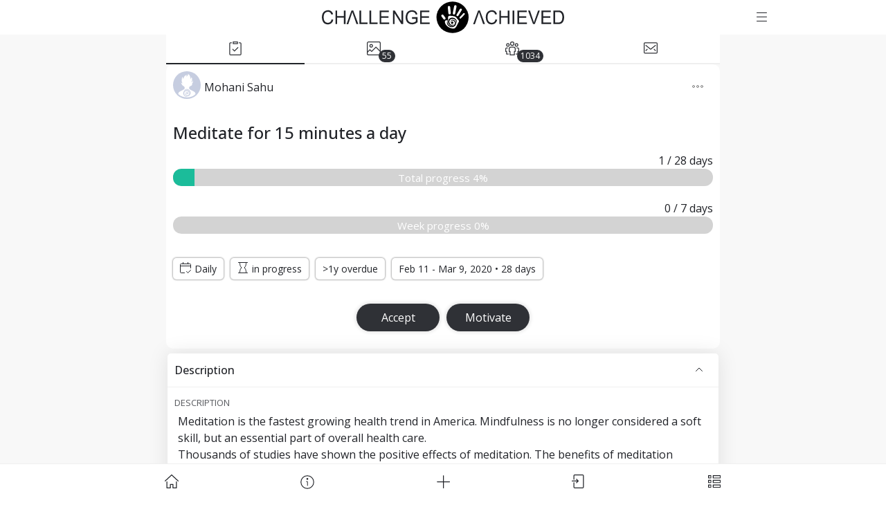

--- FILE ---
content_type: text/html; charset=utf-8
request_url: https://www.challengeachieved.com/challenge/meditate-for-15-minutes-a-day-5e425458de6fa928b3ad929a/
body_size: 49653
content:
<!DOCTYPE html>
  <html lang="en">
    <head>
      <meta charset="utf-8">
      <meta name="viewport" content="initial-scale=1, maximum-scale=1.0,  user-scalable=no, width=device-width">
      <link rel="apple-touch-icon" sizes="180x180" href="/static/assets/apple-touch-icon.png">
      <link rel="icon" type="image/png" sizes="32x32" href="/static/assets/favicon-32px.png">
      <link rel="icon" type="image/png" sizes="16x16" href="/static/assets/favicon-16px.png">
      <meta property="fb:app_id" content="806476396220551" />
      <link rel="shortcut icon" href="/static/assets/favicon.ico">
      <title>Meditate for 15 minutes a day - Challenge</title>
      <meta name="description" content="Meditate for 15 minutes a day | Meditation is the fastest growing health trend in America. Mindfulness is no longer considered a soft skill, but an es..." />
      <meta property="og:title" content="Meditate for 15 minutes a day - Challenge" />
      <meta property="og:type" content="website" />
      <meta property="og:url" content="https://www.challengeachieved.com/challenge/meditate-for-15-minutes-a-day-5e425458de6fa928b3ad929a/" />
      <meta property="og:image" content="https://www.challengeachieved.com/static/assets/cover.jpg" />
      <meta property="og:site_name" content="Challenge Achieved" />
      <meta property="og:description" content="Meditate for 15 minutes a day | Meditation is the fastest growing health trend in America. Mindfulness is no longer considered a soft skill, but an es..." />
      <meta name="twitter:card" content="summary_large_image" />
      <meta name="twitter:site" content="@challengeachiev" />
      <meta name="twitter:creator" content="@challengeachiev" />
      <meta name="twitter:title" content="Meditate for 15 minutes a day - Challenge" />
      <meta name="twitter:description" content="Meditate for 15 minutes a day | Meditation is the fastest growing health trend in America. Mindfulness is no longer considered a soft skill, but an es..." />
      <meta name="twitter:image:src" content="https://www.challengeachieved.com/static/assets/cover.jpg" />
      <link rel="manifest" href="/static/assets/manifest.json" />
      <meta name="theme-color" content="#000" />
      <meta name="google-site-verification" content="khq-IWyh5Gyt6DEssV5wIzSXTq2gsE72LH5Ka9djnZ8" />
      <meta name="msvalidate.01" content="33BC8E6BB7CDFEA3207883E96D704525" />
      <link href='https://fonts.googleapis.com/css?family=Open+Sans:400,100,100italic,300,300italic,400italic,500,500italic,700,700italic,900italic,900' rel='stylesheet' type='text/css'>
      <style data-styled="true" data-styled-version="5.3.0">.QxZCj{display:inline-block;}/*!sc*/
.QxZCj svg{max-width:100%;max-height:100%;display:block;}/*!sc*/
.faPgiV{display:inline-block;width:16px;height:16px;}/*!sc*/
.faPgiV svg *:not([data-no-fill]){stroke:currentColor;}/*!sc*/
.faPgiV svg{max-width:100%;max-height:100%;display:block;}/*!sc*/
.eghjdJ{display:inline-block;width:20px;height:20px;}/*!sc*/
.eghjdJ svg *:not([data-no-fill]){stroke:currentColor;}/*!sc*/
.eghjdJ svg{max-width:100%;max-height:100%;display:block;}/*!sc*/
.bnwOhD{display:inline-block;width:16px;height:16px;margin-bottom:-1px;margin-right:5px;}/*!sc*/
.bnwOhD svg *:not([data-no-fill]){stroke:currentColor;}/*!sc*/
.bnwOhD svg{max-width:100%;max-height:100%;display:block;}/*!sc*/
.eWlquv{display:inline-block;width:20px;height:20px;margin-bottom:-2px;}/*!sc*/
.eWlquv svg *:not([data-no-fill]){stroke:currentColor;}/*!sc*/
.eWlquv svg{max-width:100%;max-height:100%;display:block;}/*!sc*/
.bWUOzB{display:inline-block;width:18px;height:18px;}/*!sc*/
.bWUOzB svg *:not([data-no-fill]){stroke:currentColor;}/*!sc*/
.bWUOzB svg{max-width:100%;max-height:100%;display:block;}/*!sc*/
data-styled.g109[id="SvgContainer-sc-pdoeq2"]{content:"QxZCj,faPgiV,eghjdJ,bnwOhD,eWlquv,bWUOzB,"}/*!sc*/
.jHcheO{position:relative;display:-webkit-inline-box;display:-webkit-inline-flex;display:-ms-inline-flexbox;display:inline-flex;-webkit-box-pack:center;-webkit-justify-content:center;-ms-flex-pack:center;justify-content:center;-webkit-align-items:center;-webkit-box-align:center;-ms-flex-align:center;align-items:center;cursor:pointer;border-radius:999px;border:none;font-size:1rem;padding:10px 24px;color:#FFFFFF;background:#2F3136;width:100%;box-shadow:0 0 5px 2px rgba(0,0,0,0.1);}/*!sc*/
.jHcheO:focus{outline:none;}/*!sc*/
.jHcheO:hover{background:#222429;color:#FFFFFF;}/*!sc*/
.jHcheO .SvgContainer-sc-pdoeq2{display:-webkit-inline-box;display:-webkit-inline-flex;display:-ms-inline-flexbox;display:inline-flex;}/*!sc*/
data-styled.g110[id="ButtonWrapper-sc-1t3du3y"]{content:"jHcheO,"}/*!sc*/
.gjCwzL{white-space:nowrap;line-height:1.25;}/*!sc*/
data-styled.g111[id="Label-sc-uzeytw"]{content:"gjCwzL,"}/*!sc*/
.gzAaaa{border-radius:5px;box-shadow:0px 0px 30px rgba(0,0,0,0.1);background:#FFFFFF;margin:7px 2px;text-align:left;}/*!sc*/
data-styled.g140[id="FormGroupWrapper-sc-38a0tg"]{content:"gzAaaa,"}/*!sc*/
.forfrg{padding:12px 10px;display:-webkit-box;display:-webkit-flex;display:-ms-flexbox;display:flex;-webkit-align-items:center;-webkit-box-align:center;-ms-flex-align:center;align-items:center;cursor:pointer;}/*!sc*/
data-styled.g141[id="FormGroupHeader-sc-ez3bnd"]{content:"forfrg,"}/*!sc*/
.kWMCaj{-webkit-flex:1;-ms-flex:1;flex:1;font-size:16px;font-weight:500;}/*!sc*/
data-styled.g142[id="FormGroupTitle-sc-1tm4uu7"]{content:"kWMCaj,"}/*!sc*/
.dtvhil{display:-webkit-box;display:-webkit-flex;display:-ms-flexbox;display:flex;-webkit-align-items:center;-webkit-box-align:center;-ms-flex-align:center;align-items:center;padding-right:10px;}/*!sc*/
data-styled.g143[id="ExpandButton-sc-8sj37i"]{content:"dtvhil,"}/*!sc*/
.kA-dSyy{padding:2px 5px;border-bottom:1px solid #efefef;background:#FFFFFF;position:relative;}/*!sc*/
.kA-dSyy:first-child{border-top:1px solid #efefef;}/*!sc*/
data-styled.g144[id="FormRowWrapper-sc-rgloy7"]{content:"kA-dSyy,"}/*!sc*/
.cvEsyC{padding:11px 5px 10px 5px;color:#57595e;text-transform:uppercase;font-size:13px;}/*!sc*/
data-styled.g145[id="FormLabel-sc-1zewae"]{content:"cvEsyC,"}/*!sc*/
.sTyiQ{border-radius:50%;-webkit-user-select:none;-moz-user-select:none;-ms-user-select:none;user-select:none;width:40px;min-width:40px;height:40px;}/*!sc*/
.sTyiQ svg path{fill:#FFFFFF;}/*!sc*/
data-styled.g172[id="Avatar-sc-1yom0sv"]{content:"sTyiQ,"}/*!sc*/
.bBjpPe{display:inline-block;position:relative;}/*!sc*/
data-styled.g174[id="Wrapper-sc-ijd1ru"]{content:"bBjpPe,"}/*!sc*/
.cAinFO{padding-bottom:5px;}/*!sc*/
data-styled.g188[id="FormTextareaLabel-sc-1c7gnx5"]{content:"cAinFO,"}/*!sc*/
.fIuTAl{padding:0 10px 10px 10px;}/*!sc*/
.fIuTAl > p{margin-bottom:0;}/*!sc*/
data-styled.g189[id="TextareaValue-sc-1c7wiij"]{content:"fIuTAl,"}/*!sc*/
.kwRwGu{cursor:pointer;color:#006FCF;}/*!sc*/
data-styled.g200[id="Link-sc-130wye6"]{content:"kwRwGu,"}/*!sc*/
.muELI{position:fixed;width:100%;bottom:0;left:0;background-color:#FFFFFF;color:#222429;border-top:1px solid #efefef;text-align:center;height:50px;cursor:pointer;display:-webkit-box;display:-webkit-flex;display:-ms-flexbox;display:flex;-webkit-box-pack:center;-webkit-justify-content:center;-ms-flex-pack:center;justify-content:center;-webkit-align-items:center;-webkit-box-align:center;-ms-flex-align:center;align-items:center;z-index:100;display:none;}/*!sc*/
data-styled.g217[id="BottomWrapper-sc-kcqfzl"]{content:"muELI,"}/*!sc*/
.hfyULm{-webkit-flex:1 1 auto;-ms-flex:1 1 auto;flex:1 1 auto;max-width:980px;display:-webkit-box;display:-webkit-flex;display:-ms-flexbox;display:flex;-webkit-align-items:center;-webkit-box-align:center;-ms-flex-align:center;align-items:center;height:100%;}/*!sc*/
data-styled.g218[id="BottomContent-sc-dxsvfm"]{content:"hfyULm,"}/*!sc*/
.jscaBa{position:relative;-webkit-flex:1 1 0;-ms-flex:1 1 0;flex:1 1 0;display:-webkit-box;display:-webkit-flex;display:-ms-flexbox;display:flex;-webkit-align-items:center;-webkit-box-align:center;-ms-flex-align:center;align-items:center;-webkit-box-pack:center;-webkit-justify-content:center;-ms-flex-pack:center;justify-content:center;height:100%;color:#222429;cursor:pointer;}/*!sc*/
.jscaBa:hover{color:#222429;background-color:#f8f8f8;}/*!sc*/
data-styled.g219[id="BottomButton-sc-3l21s5"]{content:"jscaBa,"}/*!sc*/
@media (max-width:576px){.gVPoMm{font-size:1.25rem;}}/*!sc*/
data-styled.g226[id="H4-sc-1akb531"]{content:"gVPoMm,"}/*!sc*/
.hGXLZG{position:fixed;left:0;width:100%;top:0px;-webkit-transition:top 0.5s ease 0s;transition:top 0.5s ease 0s;background-color:#FFFFFF;color:white;text-align:center;height:50px;cursor:pointer;display:-webkit-box;display:-webkit-flex;display:-ms-flexbox;display:flex;-webkit-box-pack:center;-webkit-justify-content:center;-ms-flex-pack:center;justify-content:center;-webkit-align-items:center;-webkit-box-align:center;-ms-flex-align:center;align-items:center;z-index:1000;}/*!sc*/
data-styled.g260[id="Header-sc-ox20ja"]{content:"hGXLZG,"}/*!sc*/
.isFPJA{display:-webkit-box;display:-webkit-flex;display:-ms-flexbox;display:flex;-webkit-align-items:center;-webkit-box-align:center;-ms-flex-align:center;align-items:center;max-width:980px;-webkit-flex:1 1 auto;-ms-flex:1 1 auto;flex:1 1 auto;}/*!sc*/
data-styled.g261[id="Content-sc-1g5whsg"]{content:"isFPJA,"}/*!sc*/
.gOMeku{padding:1px 5px 0 5px;-webkit-flex:0 0 auto;-ms-flex:0 0 auto;flex:0 0 auto;width:60px;}/*!sc*/
data-styled.g262[id="LeftSide-sc-59soxn"]{content:"gOMeku,"}/*!sc*/
.jehrCU{-webkit-flex:1 1 auto;-ms-flex:1 1 auto;flex:1 1 auto;display:-webkit-box;display:-webkit-flex;display:-ms-flexbox;display:flex;-webkit-box-pack:center;-webkit-justify-content:center;-ms-flex-pack:center;justify-content:center;-webkit-align-items:center;-webkit-box-align:center;-ms-flex-align:center;align-items:center;}/*!sc*/
data-styled.g263[id="Center-sc-babi8u"]{content:"jehrCU,"}/*!sc*/
.jvwoBf{padding:1px 5px 0 5px;-webkit-flex:0 0 auto;-ms-flex:0 0 auto;flex:0 0 auto;width:60px;}/*!sc*/
data-styled.g264[id="RightSide-sc-3gmys3"]{content:"jvwoBf,"}/*!sc*/
.fliecD{display:-webkit-box;display:-webkit-flex;display:-ms-flexbox;display:flex;-webkit-align-items:center;-webkit-box-align:center;-ms-flex-align:center;align-items:center;color:#222429;}/*!sc*/
data-styled.g265[id="Anchor-sc-1xsnpyc"]{content:"fliecD,"}/*!sc*/
.fnrqUv{padding:12px 16px;border-radius:5px;color:#222429;}/*!sc*/
.fnrqUv:hover{background-color:#f8f8f8;}/*!sc*/
data-styled.g267[id="MenuButton-sc-1lzmf26"]{content:"fnrqUv,"}/*!sc*/
.itJeAr{width:350px;color:#222429;}/*!sc*/
@media (max-width:576px){.itJeAr{width:240px;}}/*!sc*/
data-styled.g268[id="Logo-sc-1hgyqre"]{content:"itJeAr,"}/*!sc*/
body{color:#222429;background-color:#FFFFFF;}/*!sc*/
data-styled.g280[id="sc-global-girShy1"]{content:"sc-global-girShy1,"}/*!sc*/
html{font-family:'Open Sans',-apple-system,system-ui,BlinkMacSystemFont,"Segoe UI",Roboto,"Helvetica Neue",Arial,sans-serif;line-height:1.15;-ms-text-size-adjust:100%;-webkit-text-size-adjust:100%;}/*!sc*/
body{margin:0;}/*!sc*/
article,aside,footer,header,nav,section{display:block;}/*!sc*/
h1{font-size:2em;margin:0.67em 0;}/*!sc*/
figcaption,figure,main{display:block;}/*!sc*/
figure{margin:1em 40px;}/*!sc*/
hr{-webkit-box-sizing:content-box;box-sizing:content-box;height:0;overflow:visible;}/*!sc*/
pre{font-family:monospace,monospace;font-size:1em;}/*!sc*/
a{background-color:transparent;-webkit-text-decoration-skip:objects;}/*!sc*/
a:active,a:hover{outline-width:0;}/*!sc*/
abbr[title]{border-bottom:none;-webkit-text-decoration:underline;text-decoration:underline;-webkit-text-decoration:underline dotted;text-decoration:underline dotted;}/*!sc*/
b,strong{font-weight:inherit;}/*!sc*/
b,strong{font-weight:bolder;}/*!sc*/
code,kbd,samp{font-family:monospace,monospace;font-size:1em;}/*!sc*/
dfn{font-style:italic;}/*!sc*/
mark{background-color:#ff0;color:#000;}/*!sc*/
small{font-size:80%;}/*!sc*/
sub,sup{font-size:75%;line-height:0;position:relative;vertical-align:baseline;}/*!sc*/
sub{bottom:-0.25em;}/*!sc*/
sup{top:-0.5em;}/*!sc*/
audio,video{display:inline-block;}/*!sc*/
audio:not([controls]){display:none;height:0;}/*!sc*/
img{border-style:none;}/*!sc*/
svg:not(:root){overflow:hidden;}/*!sc*/
button,input,optgroup,select,textarea{font-family:'Open Sans',-apple-system,system-ui,BlinkMacSystemFont,"Segoe UI",Roboto,"Helvetica Neue",Arial,sans-serif;font-size:100%;line-height:1.15;margin:0;}/*!sc*/
button,input{overflow:visible;}/*!sc*/
button,select{text-transform:none;}/*!sc*/
button,html [type="button"],[type="reset"],[type="submit"]{-webkit-appearance:button;}/*!sc*/
button::-moz-focus-inner,[type="button"]::-moz-focus-inner,[type="reset"]::-moz-focus-inner,[type="submit"]::-moz-focus-inner{border-style:none;padding:0;}/*!sc*/
button:-moz-focusring,[type="button"]:-moz-focusring,[type="reset"]:-moz-focusring,[type="submit"]:-moz-focusring{outline:1px dotted ButtonText;}/*!sc*/
fieldset{border:1px solid #c0c0c0;margin:0 2px;padding:0.35em 0.625em 0.75em;}/*!sc*/
legend{-webkit-box-sizing:border-box;box-sizing:border-box;color:inherit;display:table;max-width:100%;padding:0;white-space:normal;}/*!sc*/
progress{display:inline-block;vertical-align:baseline;}/*!sc*/
textarea{overflow:auto;}/*!sc*/
[type="checkbox"],[type="radio"]{-webkit-box-sizing:border-box;box-sizing:border-box;padding:0;}/*!sc*/
[type="number"]::-webkit-inner-spin-button,[type="number"]::-webkit-outer-spin-button{height:auto;}/*!sc*/
[type="search"]{-webkit-appearance:textfield;outline-offset:-2px;}/*!sc*/
[type="search"]::-webkit-search-cancel-button,[type="search"]::-webkit-search-decoration{-webkit-appearance:none;}/*!sc*/
::-webkit-file-upload-button{-webkit-appearance:button;font:inherit;}/*!sc*/
details,menu{display:block;}/*!sc*/
summary{display:list-item;}/*!sc*/
canvas{display:inline-block;}/*!sc*/
template{display:none;}/*!sc*/
[hidden]{display:none;}/*!sc*/
html{-webkit-box-sizing:border-box;box-sizing:border-box;}/*!sc*/
*,*::before,*::after{-webkit-box-sizing:inherit;box-sizing:inherit;}/*!sc*/
@-ms-viewport{{width:device-width;}}/*!sc*/
html{-ms-overflow-style:scrollbar;-webkit-tap-highlight-color:transparent;}/*!sc*/
body{font-family:'Open Sans',-apple-system,system-ui,BlinkMacSystemFont,"Segoe UI",Roboto,"Helvetica Neue",Arial,sans-serif;font-size:1rem;font-weight:normal;line-height:1.5;}/*!sc*/
[tabindex="-1"]:focus{outline:none !important;}/*!sc*/
h1,h2,h3,h4,h5,h6{margin-top:0;margin-bottom:.5rem;}/*!sc*/
p{margin-top:0;margin-bottom:1rem;}/*!sc*/
abbr[title],abbr[data-original-title]{cursor:help;}/*!sc*/
address{margin-bottom:1rem;font-style:normal;line-height:inherit;}/*!sc*/
ol,ul,dl{margin-top:0;margin-bottom:1rem;}/*!sc*/
ol ol,ul ul,ol ul,ul ol{margin-bottom:0;}/*!sc*/
dt{font-weight:bold;}/*!sc*/
dd{margin-bottom:.5rem;margin-left:0;}/*!sc*/
blockquote{margin:0 0 1rem;}/*!sc*/
a{color:#006FCF;-webkit-text-decoration:none;text-decoration:none;}/*!sc*/
a:focus,a:hover{color:#014c8c;-webkit-text-decoration:underline;text-decoration:underline;}/*!sc*/
a:not([href]):not([tabindex]){color:inherit;-webkit-text-decoration:none;text-decoration:none;}/*!sc*/
a:not([href]):not([tabindex]):focus,a:not([href]):not([tabindex]):hover{color:inherit;-webkit-text-decoration:none;text-decoration:none;}/*!sc*/
a:not([href]):not([tabindex]):focus{outline:0;}/*!sc*/
pre{margin-top:0;margin-bottom:1rem;overflow:auto;}/*!sc*/
figure{margin:0 0 1rem;}/*!sc*/
img{vertical-align:middle;}/*!sc*/
[role="button"]{cursor:pointer;}/*!sc*/
a,area,button,[role="button"],input,label,select,summary,textarea{-ms-touch-action:manipulation;touch-action:manipulation;}/*!sc*/
table{border-collapse:collapse;background-color:transparent;}/*!sc*/
caption{padding-top:0.75rem;padding-bottom:0.75rem;color:#636c72;text-align:left;caption-side:bottom;}/*!sc*/
th{text-align:left;}/*!sc*/
label{display:inline-block;margin-bottom:.5rem;}/*!sc*/
button:focus{outline:1px dotted;outline:5px auto -webkit-focus-ring-color;}/*!sc*/
input,button,select,textarea{line-height:inherit;}/*!sc*/
input[type="radio"]:disabled,input[type="checkbox"]:disabled{cursor:not-allowed;}/*!sc*/
input[type="date"],input[type="time"],input[type="datetime-local"],input[type="month"]{-webkit-appearance:listbox;}/*!sc*/
textarea{resize:vertical;}/*!sc*/
fieldset{min-width:0;padding:0;margin:0;border:0;}/*!sc*/
legend{display:block;width:100%;padding:0;margin-bottom:.5rem;font-size:1.5rem;line-height:inherit;}/*!sc*/
input[type="search"]{-webkit-appearance:none;}/*!sc*/
output{display:inline-block;}/*!sc*/
[hidden]{display:none !important;}/*!sc*/
h1,h2,h3,h4,h5,h6,.h1,.h2,.h3,.h4,.h5,.h6{margin-bottom:0.5rem;font-family:inherit;font-weight:500;line-height:1.1;color:inherit;}/*!sc*/
h1,.h1{font-size:2.5rem;}/*!sc*/
h2,.h2{font-size:2rem;}/*!sc*/
h3,.h3{font-size:1.75rem;}/*!sc*/
h4,.h4{font-size:1.5rem;}/*!sc*/
h5,.h5{font-size:1.25rem;}/*!sc*/
h6,.h6{font-size:1rem;}/*!sc*/
data-styled.g281[id="sc-global-jyIdyA1"]{content:"sc-global-jyIdyA1,"}/*!sc*/
.lkdiJR{overflow-x:hidden;}/*!sc*/
data-styled.g287[id="Wrapper-sc-wdm821"]{content:"lkdiJR,"}/*!sc*/
.fbxfe{position:absolute;width:100%;bottom:0;background-color:#FFFFFF;text-align:center;height:145px;display:-webkit-box;display:-webkit-flex;display:-ms-flexbox;display:flex;-webkit-box-pack:center;-webkit-justify-content:center;-ms-flex-pack:center;justify-content:center;-webkit-align-items:center;-webkit-box-align:center;-ms-flex-align:center;align-items:center;z-index:1;}/*!sc*/
data-styled.g296[id="Wrapper-sc-19x9v8n"]{content:"fbxfe,"}/*!sc*/
.bLJKcR{max-width:980px;-webkit-flex:1 1 auto;-ms-flex:1 1 auto;flex:1 1 auto;display:-webkit-box;display:-webkit-flex;display:-ms-flexbox;display:flex;-webkit-flex-wrap:wrap;-ms-flex-wrap:wrap;flex-wrap:wrap;-webkit-align-self:flex-start;-ms-flex-item-align:start;align-self:flex-start;padding-top:5px;-webkit-box-pack:center;-webkit-justify-content:center;-ms-flex-pack:center;justify-content:center;}/*!sc*/
data-styled.g297[id="Content-sc-ch7918"]{content:"bLJKcR,"}/*!sc*/
.ffLOJN{display:block;color:#222429;-webkit-text-decoration:none;text-decoration:none;padding:10px 20px;}/*!sc*/
.ffLOJN:hover,.ffLOJN:focus{color:#222429;-webkit-text-decoration:none;text-decoration:none;background-color:#f8f8f8;}/*!sc*/
data-styled.g298[id="Anchor-sc-1qp5jyq"]{content:"ffLOJN,"}/*!sc*/
.hTSQFy{max-width:800px;padding-top:50px;padding-bottom:50px;padding-bottom:195px;margin-left:auto;margin-right:auto;text-align:center;position:relative;}/*!sc*/
data-styled.g299[id="Container-sc-p1ryv1"]{content:"hTSQFy,"}/*!sc*/
.cGibNv{position:relative;min-height:100vh;background-color:#f8f8f8;}/*!sc*/
data-styled.g300[id="PageWrapper-sc-1jkfqlv"]{content:"cGibNv,"}/*!sc*/
.dVOyjB{display:-webkit-box;display:-webkit-flex;display:-ms-flexbox;display:flex;margin-top:-1px;}/*!sc*/
data-styled.g301[id="Tabs-sc-1ycbjhx"]{content:"dVOyjB,"}/*!sc*/
.dKicPu{position:absolute;left:50%;-webkit-transform:translateX(7px);-ms-transform:translateX(7px);transform:translateX(7px);bottom:1px;padding:0 5px;font-size:12px;border-radius:999999px;color:#FFFFFF;background-color:#2F3136;z-index:1;}/*!sc*/
data-styled.g302[id="TabCounter-sc-1mp80lp"]{content:"dKicPu,"}/*!sc*/
.kFwZoo{display:-webkit-box;display:-webkit-flex;display:-ms-flexbox;display:flex;-webkit-box-pack:center;-webkit-justify-content:center;-ms-flex-pack:center;justify-content:center;-webkit-align-items:center;-webkit-box-align:center;-ms-flex-align:center;align-items:center;height:44px;position:relative;width:100%;cursor:pointer;padding:3px;-webkit-text-decoration:none;text-decoration:none;background-color:#FFFFFF;border-bottom:2px solid #efefef;border-color:#222429;color:#222429;}/*!sc*/
.kFwZoo.kFwZoo{color:#2F3136;}/*!sc*/
.kFwZoo:hover{-webkit-text-decoration:none;text-decoration:none;border-color:#2F3136;color:#222429;}/*!sc*/
.kFwZoo:focus{outline:none;-webkit-text-decoration:none;text-decoration:none;color:#222429;border-color:#2F3136;}/*!sc*/
.gmRPlr{display:-webkit-box;display:-webkit-flex;display:-ms-flexbox;display:flex;-webkit-box-pack:center;-webkit-justify-content:center;-ms-flex-pack:center;justify-content:center;-webkit-align-items:center;-webkit-box-align:center;-ms-flex-align:center;align-items:center;height:44px;position:relative;width:100%;cursor:pointer;padding:3px;-webkit-text-decoration:none;text-decoration:none;background-color:#FFFFFF;border-bottom:2px solid #efefef;}/*!sc*/
.gmRPlr.gmRPlr{color:#2F3136;}/*!sc*/
.gmRPlr:hover{-webkit-text-decoration:none;text-decoration:none;border-color:#2F3136;color:#222429;}/*!sc*/
.gmRPlr:focus{outline:none;-webkit-text-decoration:none;text-decoration:none;color:#222429;border-color:#2F3136;}/*!sc*/
data-styled.g303[id="TabWrapper-sc-g1g0jh"]{content:"kFwZoo,gmRPlr,"}/*!sc*/
.cZoygm{position:relative;overflow:hidden;color:#FFFFFF;height:25px;background-color:#D3D3D3;border-radius:999px;}/*!sc*/
data-styled.g507[id="ProgressBarWrapper-sc-10ti4jp"]{content:"cZoygm,"}/*!sc*/
.jbyrqQ{height:100%;background-color:#1bbc9a;max-width:100%;font-size:16px;width:4%;}/*!sc*/
.jJDWjn{height:100%;background-color:#006FCF;max-width:100%;font-size:16px;width:0%;}/*!sc*/
data-styled.g508[id="ProgressFill-sc-1xhdyd2"]{content:"jbyrqQ,jJDWjn,"}/*!sc*/
.eTUMLM{position:relative;font-size:15px;position:absolute;top:0;bottom:0;right:0;left:0;display:-webkit-box;display:-webkit-flex;display:-ms-flexbox;display:flex;-webkit-align-items:center;-webkit-box-align:center;-ms-flex-align:center;align-items:center;-webkit-box-pack:center;-webkit-justify-content:center;-ms-flex-pack:center;justify-content:center;}/*!sc*/
data-styled.g509[id="PercentText-sc-15un1pa"]{content:"eTUMLM,"}/*!sc*/
.JFsQ{padding-top:20px;}/*!sc*/
data-styled.g520[id="WeekProgress-sc-10v4cjf"]{content:"JFsQ,"}/*!sc*/
.kAnohs{display:-webkit-box;display:-webkit-flex;display:-ms-flexbox;display:flex;-webkit-box-pack:end;-webkit-justify-content:flex-end;-ms-flex-pack:end;justify-content:flex-end;font-size:16px;}/*!sc*/
data-styled.g521[id="DaysCompletedWrapper-sc-d2ln8w"]{content:"kAnohs,"}/*!sc*/
.eIYkjb{padding-bottom:30px;text-align:left;}/*!sc*/
data-styled.g527[id="Content-sc-eahosk"]{content:"eIYkjb,"}/*!sc*/
.iPiBrh{padding:20px 10px 0 10px;margin:0;}/*!sc*/
data-styled.g528[id="Title-sc-pkbczw"]{content:"iPiBrh,"}/*!sc*/
.gPKWVf{display:-webkit-box;display:-webkit-flex;display:-ms-flexbox;display:flex;-webkit-align-items:center;-webkit-box-align:center;-ms-flex-align:center;align-items:center;padding:10px;}/*!sc*/
data-styled.g529[id="AuthorRow-sc-1f8nvs"]{content:"gPKWVf,"}/*!sc*/
.hFpTxS{padding-left:5px;padding-right:30px;}/*!sc*/
data-styled.g530[id="AuthorName-sc-13i5770"]{content:"hFpTxS,"}/*!sc*/
.exoono{display:-webkit-box;display:-webkit-flex;display:-ms-flexbox;display:flex;-webkit-align-items:center;-webkit-box-align:center;-ms-flex-align:center;align-items:center;-webkit-flex:1;-ms-flex:1;flex:1;color:#222429;}/*!sc*/
.exoono:hover{color:#2F3136;}/*!sc*/
data-styled.g531[id="Author-sc-1yme1d"]{content:"exoono,"}/*!sc*/
.cRGzdS{margin-top:30px;padding-bottom:20px;display:-webkit-box;display:-webkit-flex;display:-ms-flexbox;display:flex;-webkit-box-pack:center;-webkit-justify-content:center;-ms-flex-pack:center;justify-content:center;-webkit-align-items:center;-webkit-box-align:center;-ms-flex-align:center;align-items:center;}/*!sc*/
data-styled.g532[id="ChallengeActions-sc-6lpa37"]{content:"cRGzdS,"}/*!sc*/
.AUumj{display:inline-block;padding:5px;width:130px;}/*!sc*/
data-styled.g533[id="ChallengeAction-sc-snnc67"]{content:"AUumj,"}/*!sc*/
.jYwisc{padding:15px 10px;}/*!sc*/
data-styled.g534[id="Details-sc-z357pu"]{content:"jYwisc,"}/*!sc*/
.iBxwiL{padding:5px 10px;background:#FFFFFF;box-shadow:0 0 2px 1px rgba(0,0,0,0.3);margin:10px 10px 0 0;border-radius:5px;font-size:14px;}/*!sc*/
data-styled.g535[id="Chip-sc-118ewcz"]{content:"iBxwiL,"}/*!sc*/
.bqYtVJ{display:-webkit-box;display:-webkit-flex;display:-ms-flexbox;display:flex;margin:10px;-webkit-flex-wrap:wrap;-ms-flex-wrap:wrap;flex-wrap:wrap;}/*!sc*/
data-styled.g536[id="Chips-sc-1u4tg96"]{content:"bqYtVJ,"}/*!sc*/
.jBTuqo{padding:10px 14px;font-size:20px;line-height:20px;cursor:pointer;border-radius:5px;color:gray;}/*!sc*/
.jBTuqo:hover{background-color:#222;color:white;}/*!sc*/
data-styled.g537[id="Options-sc-12iejbt"]{content:"jBTuqo,"}/*!sc*/
.hSiGZD{background:#FFFFFF;border-radius:10px;}/*!sc*/
data-styled.g550[id="DetailsWrapper-sc-1o8pdkq"]{content:"hSiGZD,"}/*!sc*/
</style>
    </head>
    <body style="overflow-y: scroll">
      <div><div id="app"><div class="Wrapper-sc-wdm821 lkdiJR"><div><div class="Header-sc-ox20ja hGXLZG"><div class="Content-sc-1g5whsg isFPJA"><div class="LeftSide-sc-59soxn gOMeku"></div><div class="Center-sc-babi8u jehrCU"><div class="Anchor-sc-1xsnpyc fliecD"><div class="SvgContainer-sc-pdoeq2 QxZCj Logo-sc-1hgyqre itJeAr"><svg viewBox="0 0 100.18 13.442" xmlns="http://www.w3.org/2000/svg"><path d="M37.294 3.738c-.532 0-1.001.118-1.41.354-.407.236-.72.598-.938 1.086a3.816 3.816 0 00-.324 1.57c0 .567.109 1.08.327 1.539.219.459.541.81.969 1.054.43.242.906.362 1.43.362.389 0 .768-.075 1.137-.224a3.973 3.973 0 001.074-.677v-2.14l-2.261.004v.677h1.569v1.074c-.15.144-.371.28-.663.409-.291.126-.59.188-.895.188-.352 0-.685-.083-.998-.251a1.65 1.65 0 01-.717-.771c-.163-.347-.244-.777-.244-1.291 0-.417.068-.804.204-1.16a2.05 2.05 0 01.335-.571c.145-.173.336-.313.571-.417a2 2 0 01.838-.162c.27 0 .514.052.735.154.221.1.39.233.51.401.119.168.218.399.298.693l.637-.19c-.092-.388-.227-.702-.404-.944a1.73 1.73 0 00-.735-.562 2.574 2.574 0 00-1.045-.205zm-34.775 0c-.47 0-.903.117-1.296.35-.391.232-.693.571-.907 1.02-.211.446-.317.969-.317 1.57 0 .55.094 1.066.28 1.546.19.48.464.847.823 1.102.362.252.83.378 1.406.378.556 0 1.026-.164 1.41-.492.385-.33.652-.81.8-1.437l-.706-.192c-.097.485-.283.851-.557 1.098-.275.246-.61.37-1.005.37-.326 0-.628-.091-.907-.272-.279-.181-.485-.454-.619-.818-.13-.368-.196-.797-.196-1.287 0-.38.055-.75.167-1.106.112-.36.305-.645.579-.858.277-.212.62-.318 1.03-.318.357 0 .653.096.889.287.235.191.415.497.538.917l.696-.177c-.143-.533-.397-.946-.761-1.24-.364-.294-.813-.44-1.347-.44zm10.444.096l-.724.006-2.051 5.784.72-.006 1.414-4.201c.107-.316.2-.632.281-.947.078.293.173.607.287.942l1.416 4.18.764-.006zm-7.35.003v5.768h.706V6.886h2.774v2.72H9.8V3.836h-.707v2.369H6.32V3.837zm9.907 0v5.768h3.335v-.68h-2.629V3.836zm4.15 0v5.768h3.336v-.68h-2.63V3.836zm4.195 0v5.768h3.983v-.68H24.57V6.96h2.953v-.677H24.57V4.518h3.153v-.681zm5.538 0v5.768h.677V5.072l2.804 4.533h.724V3.837h-.677v4.529l-2.804-4.53zm11.207 0v5.768h3.983v-.68h-3.277V6.96h2.953v-.677h-2.953V4.518h3.153v-.681zm29.69-.099c-.47 0-.903.117-1.296.35-.39.231-.693.57-.907 1.02-.21.445-.316.969-.316 1.57 0 .55.093 1.066.28 1.546.19.48.464.847.823 1.102.362.251.83.377 1.405.377.556 0 1.026-.164 1.41-.491.385-.331.652-.81.8-1.437l-.706-.192c-.097.485-.283.85-.557 1.097-.274.247-.61.37-1.005.37-.325 0-.627-.09-.906-.271-.28-.181-.486-.454-.62-.819-.13-.367-.196-.796-.196-1.286 0-.38.056-.75.167-1.106.112-.36.305-.645.58-.858.276-.212.62-.319 1.03-.319.357 0 .652.096.888.288.235.191.415.497.539.916l.695-.177c-.143-.532-.397-.945-.76-1.24-.365-.293-.814-.44-1.348-.44zm-4.96.096l-.724.005-2.051 5.785.72-.006L64.7 5.417c.107-.316.2-.632.281-.947.078.293.173.607.287.942l1.416 4.18.764-.006zm8.054.003v5.768h.706V6.886h2.775v2.719h.706V3.837h-.706v2.368H74.1V3.837zm5.487 0v5.768h.706V3.837zm1.962 0v5.768h3.983v-.68H81.55V6.96h2.952v-.677H81.55V4.517h3.153v-.68zm4.424 0l2.068 5.768h.724l2.09-5.768h-.72l-1.442 4.19c-.11.315-.205.63-.288.945a13.989 13.989 0 00-.28-.945l-1.387-4.19zm5.538 0v5.768h3.983v-.68h-3.277V6.96h2.953v-.677h-2.953V4.517h3.153v-.68zm4.966 0v5.768h1.926c.323 0 .608-.033.856-.098.25-.066.462-.162.637-.288.177-.128.34-.303.488-.523a2.96 2.96 0 00.364-.842c.094-.338.142-.727.142-1.165 0-.514-.07-.97-.211-1.37a2.342 2.342 0 00-.63-.987 1.758 1.758 0 00-.783-.413c-.218-.055-.535-.082-.95-.082zm.707.68h1.12c.42 0 .725.04.915.118.262.11.484.328.666.654.184.322.277.785.277 1.388 0 .436-.048.807-.142 1.114a1.84 1.84 0 01-.39.728c-.119.128-.279.228-.48.299-.2.07-.475.106-.827.106h-1.14z" fill="currentColor"></path><g transform="matrix(.06607 0 0 .06607 47.095 -2.495)" fill-rule="evenodd"><circle transform="scale(-1 1)" cx="-105.13" cy="139.68" r="100.63"></circle><path d="M122.858 61.771c-3.74.024-7.19 3.201-8.033 7.635l-8.083 42.478c-.93 4.893 1.673 9.408 5.839 10.124 4.166.715 8.269-2.647 9.2-7.54l8.083-42.478c.93-4.892-1.673-9.407-5.839-10.123a6.635 6.635 0 00-1.167-.096zm-39.97 5.1a7.41 7.41 0 00-.78.055c-4.196.513-7.226 4.473-6.795 8.88l3.745 38.255c.431 4.406 4.156 7.54 8.351 7.027s7.226-4.474 6.794-8.88L90.46 73.953c-.405-4.13-3.704-7.144-7.571-7.081zm73.923 16.91a6.821 6.821 0 00-5.724 3.335l-20.93 35.266a6.549 6.549 0 002.4 9.083 6.827 6.827 0 009.242-2.442l20.93-35.266a6.55 6.55 0 00-2.401-9.083 6.776 6.776 0 00-3.517-.892zm20.157 28.644a5.434 5.434 0 00-4.261 1.757l-22.712 24.746a5.28 5.28 0 00.372 7.543 5.445 5.445 0 007.638-.377l22.712-24.747a5.281 5.281 0 00-.371-7.542 5.42 5.42 0 00-3.379-1.38zm-134.976 9.68a7.475 7.475 0 00-4.502 1.428 7.44 7.44 0 00-1.658 10.434l12.32 16.933a7.487 7.487 0 0010.46 1.663 7.44 7.44 0 001.658-10.434l-12.32-16.933a7.48 7.48 0 00-5.958-3.091zm44.52 7.222c-4.922-.065-9.188 4.244-9.451 10.692-.167 4.104 0 8.302.43 12.368a28.31 28.31 0 00-.13.173c.062-.076.116-.15.178-.226-7.321 14.028-4.053 28.519 4.548 36.102 6.339 5.588 20.478 13.006 33.998-.969 10.772-15.32-2.772-26.9-9.876-27.326-9.058-.542-14.273 6.348-15.033 12.835-.026-3.263.409-6.013 1.5-8.14 8.318-16.19 30.864-8.368 33.68 7.453.658 3.703.805 8.041-.489 13.017-4.695 11.022-13.419 15.463-21.04 16.784-13.113 2.273-27.251-5.752-32.61-17.72-3.216-7.187-2.498-16.286.761-24.262.1-.245.204-.488.308-.729a28.31 28.31 0 00-.377.845 3.897 3.897 0 00-.801-.632c-5.842-3.47-16.247-.58-14.962 11.909 6.604 35.006 55.125 47.13 64.282 36.295 9.835-9.095 12.46-21 18.383-31.62 4.782-6.228 9.439-12.495-1.506-23.687-10.832-5.565-1.517-21.226-49.011-22.66a8.78 8.78 0 00-2.781-.501zm-9.15 23.233c-.51.636-.972 1.255-1.385 1.86a28.31 28.31 0 011.385-1.86zm25.561-10.667c17.981-.174 34.385 15.164 27.504 37.311.278-9.12-2.182-16.37-7.763-22.36-6.182-6.636-24.788-11.727-34.787.596-10.431 15.95 6.703 42.426 25.558 24.885-7.95 17.881-31.331 10.098-35.895-8.44-2.794-16.623 5.777-28.808 21.774-31.747a31.3 31.3 0 013.61-.245zM75.59 155.008a26.7 26.7 0 00-.937 1.56 28.31 28.31 0 01.937-1.56zm-.937 1.56a28.38 28.38 0 00-.718 1.386 28.31 28.31 0 01.718-1.385zm28.138 9.925a7.376 7.582 29.026 017.272 6.135 7.376 7.582 29.026 01-6.119 8.801 7.376 7.582 29.026 01-8.534-6.004 7.376 7.582 29.026 016.118-8.802 7.376 7.582 29.026 011.263-.13z" fill="#fff"></path></g></svg></div></div></div><div class="RightSide-sc-3gmys3 jvwoBf"><div class="MenuButton-sc-1lzmf26 fnrqUv"><div class="SvgContainer-sc-pdoeq2 faPgiV" height="16" width="16" data-testid="Icon-burger"><svg xmlns="http://www.w3.org/2000/svg" viewBox="0 0 16 16"><g fill="none" stroke="#444" stroke-linecap="round" stroke-linejoin="round" stroke-miterlimit="10"><path d="M1.5 2.5h14"></path><path data-color="color-2" d="M1.5 8.5h14"></path><path d="M1.5 14.5h14"></path></g></svg></div></div></div></div></div></div><div class="PageWrapper-sc-1jkfqlv cGibNv"><div class="Container-sc-p1ryv1 hTSQFy"><div><div class="Content-sc-eahosk eIYkjb"><div class="Tabs-sc-1ycbjhx dVOyjB"><a selected="" class="Link-sc-130wye6 TabWrapper-sc-g1g0jh kwRwGu kFwZoo" href="/challenge/meditate-for-15-minutes-a-day-5e425458de6fa928b3ad929a/details"><div class="SvgContainer-sc-pdoeq2 eghjdJ" height="20" width="20" data-testid="Icon-tasks"><svg xmlns="http://www.w3.org/2000/svg" viewBox="0 0 16 16"><g fill="none" stroke="#444" stroke-linecap="round" stroke-linejoin="round"><path d="M12.5 1.5h1a1 1 0 011 1v12a1 1 0 01-1 1h-11a1 1 0 01-1-1v-12a1 1 0 011-1h1" data-cap="butt"></path><path data-cap="butt" d="M5.5.5h5v2h-5z"></path><path data-cap="butt" data-color="color-2" d="M5 9l2 2 4-4"></path></g></svg></div></a><a class="Link-sc-130wye6 TabWrapper-sc-g1g0jh kwRwGu gmRPlr" href="/challenge/meditate-for-15-minutes-a-day-5e425458de6fa928b3ad929a/all-posts"><div class="SvgContainer-sc-pdoeq2 eghjdJ" height="20" width="20" data-testid="Icon-picture"><svg xmlns="http://www.w3.org/2000/svg" viewBox="0 0 16 16"><g fill="none" stroke="#444" stroke-linecap="round" stroke-linejoin="round"><path data-color="color-2" d="M.5 12.5l3-3 2 2 5-5 5 5"></path><path d="M14 15.5H2A1.5 1.5 0 01.5 14V2A1.5 1.5 0 012 .5h12A1.5 1.5 0 0115.5 2v12a1.5 1.5 0 01-1.5 1.5z"></path><circle data-color="color-2" cx="5" cy="5" r="1.5"></circle></g></svg></div><div class="TabCounter-sc-1mp80lp dKicPu">55</div></a><a class="Link-sc-130wye6 TabWrapper-sc-g1g0jh kwRwGu gmRPlr" href="/challenge/meditate-for-15-minutes-a-day-5e425458de6fa928b3ad929a/challengers"><div class="SvgContainer-sc-pdoeq2 eghjdJ" height="20" width="20" data-testid="Icon-users"><svg xmlns="http://www.w3.org/2000/svg" viewBox="0 0 16 16"><g fill="none" stroke="#444" stroke-linecap="round" stroke-linejoin="round"><rect x="1.5" y="2.5" width="3" height="3" rx="1.5" ry="1.5" data-cap="butt" data-color="color-2"></rect><path d="M3.5 14.5h-2v-3h-1v-3a1 1 0 011-1h1" data-cap="butt" data-color="color-2"></path><rect x="11.5" y="2.5" width="3" height="3" rx="1.5" ry="1.5" transform="rotate(-180 13 4)" data-cap="butt" data-color="color-2"></rect><path d="M12.5 14.5h2v-3h1v-3a1 1 0 00-1-1h-1" data-cap="butt" data-color="color-2"></path><rect x="6" y="0.5" width="4" height="4" rx="2" ry="2" data-cap="butt"></rect><path d="M10.5 15.5h-5v-4h-1v-3a2 2 0 012-2h3a2 2 0 012 2v3h-1z" data-cap="butt"></path></g></svg></div><div class="TabCounter-sc-1mp80lp dKicPu">1034</div></a><a class="Link-sc-130wye6 TabWrapper-sc-g1g0jh kwRwGu gmRPlr" href="/challenge/meditate-for-15-minutes-a-day-5e425458de6fa928b3ad929a/chat"><div class="SvgContainer-sc-pdoeq2 eghjdJ" height="20" width="20" data-testid="Icon-message"><svg xmlns="http://www.w3.org/2000/svg" viewBox="0 0 16 16"><g fill="none" stroke="#444" stroke-linecap="round" stroke-linejoin="round" stroke-miterlimit="10"><path d="M14.5 13.5h-13a1 1 0 01-1-1v-10a1 1 0 011-1h13a1 1 0 011 1v10a1 1 0 01-1 1z"></path><path data-color="color-2" d="M2.5 4.5L8 9l5.5-4.5M2.5 10.5L4 9M13.5 10.5L12 9"></path></g></svg></div></a></div><div><div class="DetailsWrapper-sc-1o8pdkq hSiGZD"><div class="AuthorRow-sc-1f8nvs gPKWVf"><a class="Author-sc-1yme1d exoono" href="/challenger/mohani-sahu-5e425419de6fa928b3ad9295/"><div class="Wrapper-sc-ijd1ru bBjpPe"><div class="SvgContainer-sc-pdoeq2 QxZCj Avatar-sc-1yom0sv sTyiQ"><svg viewBox="0 0 149.01 149.01" xmlns="http://www.w3.org/2000/svg"><g fill-rule="evenodd" transform="translate(667.17 286.26)"><circle cx="-592.67" cy="-211.76" r="74.507" fill="#c6cde0"></circle><path d="M-586.15-271.856l-1.32 6.946-7.173 8.028-.271-5.133 1.461-5.662-11.577 7.16-5.732 10.44-.475 6.102-3.577-6.247-2.013-7.099-2.665 8.347-1.31 16.21 4.311 12.437-8.407-5.318 4.578 10.282 5.343 6.574 7.325 4.606.23.006c11.21 15.406-10.736 19.138-23.939 27.96a11.158 11.158 0 00-6.664 7.743 5.244 5.244 0 00-.635 1.754l-.65 3.24c27.182 26.388 75.455 20.643 93.303-.08l-.808-3.081a5.305 5.305 0 00-.156-.66 11.154 11.154 0 00-6.647-8.818h.007c-22.275-11.957-33.205-14.169-24.436-27.532l11.9-6.782 4.227-8.352-5.227 2.83 6.049-9.143 1.945-11.174-5.52 6.65-5.102 3.739 4.689-9.759.482-11.996-2.812-6.711-3.165 6.211-3.114 3.35-.338-9.488-4.497-10.93zm-7.014 81.48c1.639.011 3.253.22 4.778.624 8.467 2.243 15.457 10.693 15.607 19.574.087 5.161-1.722 11.384-8.323 15.66-3.082 1.388-5.927 1.757-8.424 1.721-10.662-.154-18.565-14.163-9.046-21.38 1.25-.949 2.988-1.53 5.118-1.864-4.134 1.198-7.976 5.372-6.495 11.28 1.16 4.633 10.394 12.31 19.04 3.568 7.427-10.406.833-18.92-3.598-22.495-6.012-4.85-15.89-5.454-24.124.875 3.459-5.123 9.615-7.604 15.467-7.563zm-1.394 5.256c12.652 1.013 20.634 15.577 9.967 22.734 9.088-14.303-10.3-22.744-19.399-14.16-8.132 10.63-1.1 19.59 3.939 22.978 4.571 3.073 9.63 3.872 15.54 2.709-14.486 7.374-27.612-5.064-28.033-16.508.409-11.166 6.806-17.809 17.985-17.753zm3.227 11.604a4.975 4.975 0 014.975 4.976 4.975 4.975 0 01-4.975 4.976 4.975 4.975 0 01-4.976-4.976 4.975 4.975 0 014.976-4.976z" fill="#fff"></path></g></svg></div></div><div class="AuthorName-sc-13i5770 hFpTxS"><span>Mohani Sahu</span></div></a><div class="Options-sc-12iejbt jBTuqo"><div class="SvgContainer-sc-pdoeq2 faPgiV" height="16" width="16" data-testid="Icon-options"><svg xmlns="http://www.w3.org/2000/svg" viewBox="0 0 16 16"><g fill="none" stroke="#444" stroke-linecap="round" stroke-linejoin="round" stroke-miterlimit="10"><circle cx="8" cy="8" r="1.5" data-cap="butt" data-color="color-2"></circle><circle cx="14" cy="8" r="1.5" data-cap="butt"></circle><circle cx="2" cy="8" r="1.5" data-cap="butt"></circle></g></svg></div></div></div><h4 class="H4-sc-1akb531 Title-sc-pkbczw gVPoMm iPiBrh">Meditate for 15 minutes a day</h4><div class="Details-sc-z357pu jYwisc"><div><div><div class="DaysCompletedWrapper-sc-d2ln8w kAnohs">1<!-- --> / 28<!-- --> days</div><div class="ProgressBarWrapper-sc-10ti4jp cZoygm"><div color="#1bbc9a" class="ProgressFill-sc-1xhdyd2 jbyrqQ"></div><div class="PercentText-sc-15un1pa eTUMLM">Total progress 4%</div></div></div><div class="WeekProgress-sc-10v4cjf JFsQ"><div class="DaysCompletedWrapper-sc-d2ln8w kAnohs">0<!-- --> / 7<!-- --> days</div><div class="ProgressBarWrapper-sc-10ti4jp cZoygm"><div color="#006FCF" class="ProgressFill-sc-1xhdyd2 jJDWjn"></div><div class="PercentText-sc-15un1pa eTUMLM">Week progress 0%</div></div></div></div></div><div class="Chips-sc-1u4tg96 bqYtVJ"><div class="Chip-sc-118ewcz iBxwiL"><div class="SvgContainer-sc-pdoeq2 bnwOhD" height="16" width="16" data-testid="Icon-calendar"><svg xmlns="http://www.w3.org/2000/svg" viewBox="0 0 16 16"><g fill="none" stroke="#444" stroke-linecap="round" stroke-linejoin="round"><path d="M.5 5.5h15M15.5 8.5v-5a1 1 0 00-1-1h-13a1 1 0 00-1 1v11a1 1 0 001 1h5M4.5.5v2M11.5.5v2"></path><path data-color="color-2" d="M9.5 13.5l2 2 4-4"></path></g></svg></div><span>Daily</span></div><div class="Chip-sc-118ewcz iBxwiL"><div class="SvgContainer-sc-pdoeq2 bnwOhD" height="16" width="16" data-testid="Icon-hourglass"><svg xmlns="http://www.w3.org/2000/svg" viewBox="0 0 16 16"><g fill="none" stroke="#444" stroke-linecap="round" stroke-linejoin="round" stroke-miterlimit="10"><path d="M12.5 15.5v-1c0-2.843-.955-5.39-2.5-6.5 1.545-1.11 2.5-3.657 2.5-6.5v-1M3.5 15.5v-1c0-2.843.955-5.39 2.5-6.5-1.545-1.11-2.5-3.657-2.5-6.5v-1" data-cap="butt"></path><path data-cap="butt" data-color="color-2" d="M1.5.5h13M1.5 15.5h13"></path></g></svg></div><span>in progress</span></div><div class="Chip-sc-118ewcz iBxwiL">&gt;1y overdue</div><div class="Chip-sc-118ewcz iBxwiL">Feb 10 - Mar 8, 2020 • 28 days</div></div><div class="ChallengeActions-sc-6lpa37 cRGzdS"><div class="ChallengeAction-sc-snnc67 AUumj"><button kind="primary" class="ButtonWrapper-sc-1t3du3y jHcheO"><div class="Label-sc-uzeytw gjCwzL">Accept</div></button></div><div class="ChallengeAction-sc-snnc67 AUumj"><button kind="primary" class="ButtonWrapper-sc-1t3du3y jHcheO"><div class="Label-sc-uzeytw gjCwzL">Motivate</div></button></div></div></div><div class="FormGroupWrapper-sc-38a0tg gzAaaa"><div class="FormGroupHeader-sc-ez3bnd forfrg"><div class="FormGroupTitle-sc-1tm4uu7 kWMCaj">Description</div><div class="ExpandButton-sc-8sj37i dtvhil"><div class="SvgContainer-sc-pdoeq2 faPgiV" height="16" width="16" data-testid="Icon-chevron-up"><svg xmlns="http://www.w3.org/2000/svg" viewBox="0 0 16 16"><path fill="none" stroke="#444" stroke-linecap="round" stroke-linejoin="round" stroke-miterlimit="10" d="M3.5 9.5L8 5l4.5 4.5"></path></svg></div></div></div><div><div class="FormRowWrapper-sc-rgloy7 kA-dSyy"><div class="FormLabel-sc-1zewae FormTextareaLabel-sc-1c7gnx5 cvEsyC cAinFO">Description</div><div class="TextareaValue-sc-1c7wiij fIuTAl"><p>Meditation is the fastest growing health trend in America. Mindfulness is no longer considered a soft skill, but an essential part of overall health care. <br />Thousands of studies have shown the positive effects of meditation. The benefits of meditation practice are no secret:<br /><strong>Sleep better</strong>: more shut-eye at night means brighter days<br /><strong>Stress less</strong>: make room for more happiness<br /><strong>More mindful meals</strong>: no more stress eating<br /><strong>Reduce pain and heal faster</strong>: relieve pain by changing your mind<br /><strong>Beat anxiety</strong>: send worries packing<br /><strong>Smile more</strong>: a happy pill, with no side effects<br /><strong>Relax</strong>: don’t let the little things get you down<br /><strong>Enhance your love life</strong>: your relationship will Thank you<br /><strong>Lead a successful life</strong>: a clear path to achieving your goals<br /></p></div></div></div></div></div></div></div></div><div class="Wrapper-sc-19x9v8n fbxfe"><div class="Content-sc-ch7918 bLJKcR"><a class="Link-sc-130wye6 Anchor-sc-1qp5jyq kwRwGu ffLOJN" href="/feed/global">Home</a><a class="Link-sc-130wye6 Anchor-sc-1qp5jyq kwRwGu ffLOJN" href="/new-challenge/one-time/">Challenge</a><a class="Link-sc-130wye6 Anchor-sc-1qp5jyq kwRwGu ffLOJN" href="/about">About</a><a class="Link-sc-130wye6 Anchor-sc-1qp5jyq kwRwGu ffLOJN" href="/quotes/">Quotes</a><a class="Link-sc-130wye6 Anchor-sc-1qp5jyq kwRwGu ffLOJN" href="/login">Login</a><a class="Link-sc-130wye6 Anchor-sc-1qp5jyq kwRwGu ffLOJN" href="/signup">Signup</a></div></div></div><div hidden="" class="BottomWrapper-sc-kcqfzl muELI"><div class="BottomContent-sc-dxsvfm hfyULm"><div class="BottomButton-sc-3l21s5 jscaBa"><div class="SvgContainer-sc-pdoeq2 eghjdJ" height="20" width="20" data-testid="Icon-home"><svg xmlns="http://www.w3.org/2000/svg" viewBox="0 0 16 16"><g fill="none" stroke="#444" stroke-linecap="round" stroke-linejoin="round" stroke-miterlimit="10"><path data-color="color-2" d="M15.5 7.5L8 .5l-7.5 7"></path><path d="M2.5 8.5v7h4v-4h3v4h4v-7"></path></g></svg></div></div><div class="BottomButton-sc-3l21s5 jscaBa"><div class="SvgContainer-sc-pdoeq2 eWlquv" height="20" width="20" data-testid="Icon-info"><svg data-name="Layer 1" viewBox="0 0 15.95 15.95" xmlns="http://www.w3.org/2000/svg"><g stroke="#444"><circle class="info16_svg__cls-1" cx="7.975" cy="7.975" r="7.361" fill="none" stroke-linecap="round" stroke-linejoin="round" stroke-width="0.9"></circle><circle class="info16_svg__cls-2" cx="7.975" cy="4.294" r="0.613" fill="#444" stroke-width="0.9"></circle><path class="info16_svg__cls-1" fill="none" stroke-linecap="round" stroke-linejoin="round" stroke-width="0.7667999999999999" d="M8.18 11.933V7.332H6.955"></path></g></svg></div></div><div class="BottomButton-sc-3l21s5 jscaBa"><div class="SvgContainer-sc-pdoeq2 eghjdJ" height="20" width="20" data-testid="Icon-plus"><svg xmlns="http://www.w3.org/2000/svg" viewBox="0 0 16 16"><g fill="none" stroke="#444" stroke-linecap="round" stroke-linejoin="round" stroke-miterlimit="10"><path d="M8.5 1.5v14M1.5 8.5h14"></path></g></svg></div></div><div class="BottomButton-sc-3l21s5 jscaBa"><div class="SvgContainer-sc-pdoeq2 eghjdJ" height="20" width="20" data-testid="Icon-login"><svg xmlns="http://www.w3.org/2000/svg" viewBox="0 0 16 16"><g fill="none" stroke="#444" stroke-linecap="round" stroke-linejoin="round"><path data-color="color-2" d="M.5 7.5h6.979M5.479 5.5l2 2-2 2"></path><path d="M2.5 9.5v5a1 1 0 001 1h9a1 1 0 001-1v-13a1 1 0 00-1-1h-9a1 1 0 00-1 1v4"></path></g></svg></div></div><div class="BottomButton-sc-3l21s5 jscaBa"><div class="SvgContainer-sc-pdoeq2 bWUOzB" height="18" width="18" data-testid="Icon-bullet-list"><svg xmlns="http://www.w3.org/2000/svg" viewBox="0 0 16 16"><g fill="none" stroke="#444" stroke-linecap="round" stroke-linejoin="round"><path data-cap="butt" d="M.5.5h3v3h-3zM.5 6.5h3v3h-3zM.5 12.5h3v3h-3z"></path><path data-cap="butt" data-color="color-2" d="M6.5.5h9v3h-9zM6.5 6.5h9v3h-9zM6.5 12.5h9v3h-9z"></path></g></svg></div></div></div></div></div></div></div>
      <script>
    (function(i,s,o,g,r,a,m){i['GoogleAnalyticsObject']=r;i[r]=i[r]||function(){
    (i[r].q=i[r].q||[]).push(arguments)},i[r].l=1*new Date();a=s.createElement(o),
    m=s.getElementsByTagName(o)[0];a.async=1;a.src=g;m.parentNode.insertBefore(a,m)
    })(window,document,'script','https://www.google-analytics.com/analytics.js','ga');

    ga('create', 'UA-101077981-1', 'auto');
  </script>
      <script>window.__CA = {"version":"1.129.0","preState":{"publicChallenge":{"current":{"id":"a92f43a1-eda9-4813-9d22-2f59b0b5c339","_id":"5e425458de6fa928b3ad929a","_userId":"5e425419de6fa928b3ad9295","userName":"Mohani Sahu","name":"Meditate for 15 minutes a day","userUrlName":"mohani-sahu-5e425419de6fa928b3ad9295","description":"Meditation is the fastest growing health trend in America. Mindfulness is no longer considered a soft skill, but an essential part of overall health care. \nThousands of studies have shown the positive effects of meditation. The benefits of meditation practice are no secret:\n**Sleep better**: more shut-eye at night means brighter days\n**Stress less**: make room for more happiness\n**More mindful meals**: no more stress eating\n**Reduce pain and heal faster**: relieve pain by changing your mind\n**Beat anxiety**: send worries packing\n**Smile more**: a happy pill, with no side effects\n**Relax**: don’t let the little things get you down\n**Enhance your love life**: your relationship will Thank you\n**Lead a successful life**: a clear path to achieving your goals\n","difficulty":1,"urlName":"meditate-for-15-minutes-a-day-5e425458de6fa928b3ad929a","type":1,"status":0,"startDate":"2020-02-11T00:00:00.000Z","endDate":"2020-03-09T00:00:00.000Z","tasks":[{"_id":"5e4254594cf33e16bd5b516f","id":"b6055942-92a1-4445-9f24-4ef1496eb322","name":"Mindfulness meditation practice","isChecked":false,"startNumber":null,"endNumber":null,"value":null,"unit":null,"step":null,"nr":0,"isGroup":null}],"dailyChecks":[{"_id":"5e42546fde6fa928b3ad9419","_taskId":"5e4254594cf33e16bd5b516f","date":"2020-02-11T00:00:00.000Z"}],"daysPerWeek":7,"following":false,"createdOn":"2020-02-11T07:14:32.371Z","challengers":[{"_id":"6072f619436a1d0a9b2bfd69","name":"Helen Mohabati⚡","picture":"/uploads/profile/400/6072f619436a1d0a9b2bfd69-6696213f8471962e352a44c6.jpg","challengeUrlName":"meditate-for-15-minutes-a-day-69021d6ada614d6d5b94b110","status":0,"percent":7,"createdOn":"2025-10-29T13:58:02.771Z","visibility":1,"pro":false},{"_id":"68e6b97fda614d6d5b9497f3","name":"victor chamali","challengeUrlName":"meditate-for-15-minutes-a-day-68e6b9b4da614d6d5b94981d","status":0,"percent":0,"createdOn":"2025-10-08T19:21:24.867Z","visibility":1},{"_id":"68d40303da614d6d5b946c6a","name":"Christian Sawatzky","challengeUrlName":"meditate-for-15-minutes-a-day-68d4043fda614d6d5b946c6e","status":0,"percent":4,"createdOn":"2025-09-24T14:46:23.312Z","visibility":1},{"_id":"68b71d46744fd401f1e82d72","name":"AliaGra","challengeUrlName":"meditate-for-15-minutes-a-day-68b723a4744fd401f1e83130","status":0,"percent":0,"createdOn":"2025-09-02T17:04:36.617Z","visibility":1},{"_id":"683db18d744fd401f1e7e089","name":"Dr Faith Wambura Ngunjiri","challengeUrlName":"meditate-for-15-minutes-a-day-683db20c744fd401f1e7e08d","status":0,"percent":0,"createdOn":"2025-06-02T14:15:40.733Z","visibility":1},{"_id":"673847808471962e352b1e36","name":"Mani","challengeUrlName":"meditate-for-15-minutes-a-day-673849b38471962e352b2a6f","status":0,"percent":0,"createdOn":"2024-11-16T07:28:51.555Z","visibility":1},{"_id":"6725e1598471962e352b07ac","name":"that girl","picture":"/uploads/profile/400/6725e1598471962e352b07ac-672727e38471962e352b0838.jpg","challengeUrlName":"meditate-for-15-minutes-a-day-673191628471962e352b0f73","status":0,"percent":0,"createdOn":"2024-11-11T05:08:50.930Z","visibility":1},{"_id":"66914bc58471962e352a3f98","name":"That Girl","picture":"/uploads/profile/400/66914bc58471962e352a3f98-66a1882c8471962e352a5973.jpg","challengeUrlName":"meditate-for-15-minutes-a-day-671e342b8471962e352af35c","status":0,"percent":0,"createdOn":"2024-10-27T12:38:03.500Z","visibility":1},{"_id":"61370dee2cde7729007067f3","name":"GrowthGuru","picture":"/uploads/profile/400/61370dee2cde7729007067f3-66af40458471962e352a656a.jpg","challengeUrlName":"meditate-for-15-minutes-a-day-66f6865c8471962e352ada2d","status":1,"percent":100,"createdOn":"2024-09-27T10:18:04.988Z","visibility":1,"pro":false},{"_id":"66d77f728471962e352aa537","name":"Ayo mide","challengeUrlName":"meditate-for-15-minutes-a-day-66d988198471962e352ab31c","status":0,"percent":0,"createdOn":"2024-09-05T10:29:45.445Z","visibility":1},{"_id":"66b538b58471962e352a6956","name":"Challenger8507","challengeUrlName":"meditate-for-15-minutes-a-day-66b679688471962e352a69e5","status":0,"percent":0,"createdOn":"2024-08-09T20:17:44.131Z","visibility":1},{"_id":"65054cf0f108a737ea19389c","name":"Rawan 🌸","picture":"/uploads/profile/400/65054cf0f108a737ea19389c-65111ad4b059d514c19bc014.jpg","challengeUrlName":"meditate-for-15-minutes-a-day-663c71888471962e3529cd9e","status":0,"percent":0,"createdOn":"2024-05-09T06:47:36.801Z","visibility":1},{"_id":"65db16448471962e35292fea","name":"digitalflo","picture":"/uploads/profile/400/65db16448471962e35292fea-65db180e8471962e3529389a.jpg","challengeUrlName":"meditate-for-120-minutes-a-day-65db17a38471962e35293031","status":0,"percent":0,"createdOn":"2024-02-25T10:34:11.009Z","visibility":1},{"_id":"6595d0d6bfe5b149ea8a9fe4","name":"Challenger3002","challengeUrlName":"meditate-for-5-minutes-a-day-6595d133bfe5b149ea8a9fe8","status":0,"percent":4,"createdOn":"2024-01-03T21:27:15.967Z","visibility":1},{"_id":"5fef500477c28c517f1a45e2","name":"Danke Sehr.","picture":"/uploads/profile/400/5fef500477c28c517f1a45e2-61ffa2e2a56db87165a19ced.jpg","challengeUrlName":"meditate-for-15-minutes-a-day-659166d45bd42b796d6a8d9e","status":0,"percent":2,"createdOn":"2023-12-31T13:04:20.555Z","visibility":1},{"_id":"5ebf778af8cc8c57f8cca20b","name":"Gail Theron","picture":"/uploads/profile/400/5ebf778af8cc8c57f8cca20b-5ebf91a7f8cc8c57f8cca4e1.jpg","challengeUrlName":"meditate-for-15-minutes-a-day-658c0cab6341b24b92b2ef62","status":0,"percent":0,"createdOn":"2023-12-27T11:38:19.000Z","visibility":1},{"_id":"5cfa1c06fb18f84f3c67ec2f","name":"Prakrthi A N","challengeUrlName":"meditate-for-15-minutes-a-day-6557d575266fb971987b3e0a","status":0,"percent":0,"createdOn":"2023-11-17T21:04:53.300Z","visibility":1},{"_id":"64eed8f9282eca11abc5d41a","name":"Sakura Arden Park","picture":"/uploads/profile/400/64eed8f9282eca11abc5d41a-64eeda3f282eca11abc5d8e8.jpg","challengeUrlName":"meditate-for-15-minutes-a-day-64eed948282eca11abc5d41e","status":0,"percent":0,"createdOn":"2023-08-30T05:53:12.486Z","visibility":1},{"_id":"64cbc503282eca11abc56b1c","name":"V. Rao Dumpeti","challengeUrlName":"meditate-for-15-minutes-a-day-64cbc504282eca11abc56b20","status":0,"percent":21,"createdOn":"2023-08-03T15:17:24.601Z","visibility":1},{"_id":"64bce700e8a56001ece5a0dc","name":"uwihoreye ignace","challengeUrlName":"meditate-for-15-minutes-a-day-64bce80fe8a56001ece5a0ea","status":0,"percent":0,"createdOn":"2023-07-23T08:42:55.874Z","visibility":1},{"_id":"5a00193a825a725b6e19d727","name":"Alexa","picture":"/uploads/profile/400/5a00193a825a725b6e19d727-5e9a9e597ba2dd444ecce8a4.jpg","challengeUrlName":"meditate-for-15-minutes-a-day-64916f36f2a2331902f837cb","status":1,"percent":100,"createdOn":"2023-06-20T09:19:50.000Z","visibility":1,"pro":true},{"_id":"648da1ddf2a2331902f82a1a","name":"Leen Imad","challengeUrlName":"meditate-for-15-minutes-a-day-648da217f2a2331902f82dbf","status":0,"percent":0,"createdOn":"2023-06-17T12:07:51.132Z","visibility":1},{"_id":"6466cfd7f2a2331902f7a0c2","name":"Seulll","picture":"/uploads/profile/400/6466cfd7f2a2331902f7a0c2-6466d090f2a2331902f7a3dc.jpg","challengeUrlName":"meditate-for-15-minutes-a-day-6466d116f2a2331902f7a3df","status":0,"percent":32,"createdOn":"2023-05-19T01:29:58.522Z","visibility":1},{"_id":"6434b5b3f2a2331902f74f99","name":"ToddMan","picture":"/uploads/profile/400/6434b5b3f2a2331902f74f99-6438d44af2a2331902f7536f.jpg","challengeUrlName":"angelius-at-6am-12pm-and-6pm-64453d08f2a2331902f763b8","status":0,"percent":0,"createdOn":"2023-04-23T14:13:28.809Z","visibility":1},{"_id":"61c97223d05f0c7f3d487bd4","name":"Nahid","picture":"/uploads/profile/400/61c97223d05f0c7f3d487bd4-6396ae0b93f7fa5c907944c1.jpg","challengeUrlName":"meditate-for-15-minutes-a-day-6440ead0f2a2331902f75b52","status":1,"percent":90,"createdOn":"2023-04-20T07:33:36.200Z","visibility":1,"pro":false},{"_id":"6421cb27f2a2331902f71118","name":"Jay Kanetkar","challengeUrlName":"meditate-for-15-minutes-a-day-6430fe62f2a2331902f74337","status":0,"percent":4,"createdOn":"2023-04-08T05:40:50.937Z","visibility":1},{"_id":"642c94fff2a2331902f7369f","name":"Forex Blagogee","challengeUrlName":"meditate-for-15-minutes-a-day-642c9725f2a2331902f736a4","status":0,"percent":0,"createdOn":"2023-04-04T21:31:17.489Z","visibility":1},{"_id":"642a0435f2a2331902f7211e","name":"Luciano Carlino","picture":"/uploads/profile/400/642a0435f2a2331902f7211e-642a05c4f2a2331902f72123.jpg","challengeUrlName":"meditate-for-15-minutes-a-day-642a06d5f2a2331902f72888","status":0,"percent":0,"createdOn":"2023-04-02T22:51:01.487Z","visibility":1},{"_id":"641f4410f2a2331902f707e8","name":"Hayley Brewer","challengeUrlName":"meditate-for-15-minutes-a-day-641f4480f2a2331902f707ec","status":0,"percent":0,"createdOn":"2023-03-25T18:59:12.247Z","visibility":1},{"_id":"6417d03bd2ffa36f810411b1","name":"Damon K.","picture":"/uploads/profile/400/6417d03bd2ffa36f810411b1-6417dfbfd2ffa36f81041677.jpg","challengeUrlName":"meditate-for-15-minutes-a-day-6417dddfd2ffa36f810411c0","status":0,"percent":4,"createdOn":"2023-03-20T04:15:27.898Z","visibility":1},{"_id":"63ebe7dfcbaa476f98b12b14","name":"Hue_Blackroll","challengeUrlName":"meditate-for-15-minutes-a-day-63ebe843cbaa476f98b12b18","status":0,"percent":0,"createdOn":"2023-02-14T20:00:03.363Z","visibility":1},{"_id":"5c965dfef001033f1ef413fd","name":"Lisa Spence","picture":"/uploads/profile/400/5c965dfef001033f1ef413fd-613ef2466e730b3932065747.jpg","challengeUrlName":"meditate-for-15-minutes-a-day-63e69e89b36ef061b6686e6e","status":0,"percent":0,"createdOn":"2023-02-10T19:44:09.968Z","visibility":1},{"_id":"63d94aa5b36ef061b66846d6","name":"Ganesh Karicharla","challengeUrlName":"meditate-for-15-minutes-a-day-63d95ad6b36ef061b66848d5","status":0,"percent":0,"createdOn":"2023-01-31T18:15:50.936Z","visibility":1},{"_id":"63b5929b8db0023a09d47523","name":"Challenger2549","challengeUrlName":"meditate-for-15-minutes-a-day-63b595a88db0023a09d47534","status":0,"percent":25,"createdOn":"2023-01-04T15:05:12.486Z","visibility":1},{"_id":"63af00128db0023a09d43ed1","name":"Challenger7794","challengeUrlName":"meditate-for-15-minutes-a-day-63b2c37e8db0023a09d45bc2","status":0,"percent":0,"createdOn":"2023-01-02T11:43:58.415Z","visibility":1},{"_id":"63a5d4bf8d0ef954ba67fb24","name":"Challenger8914","challengeUrlName":"meditate-for-15-minutes-a-day-63a5d4dd8d0ef954ba67fb28","status":0,"percent":0,"createdOn":"2022-12-23T16:18:37.408Z","visibility":1},{"_id":"6393764793f7fa5c907923cc","name":"Gonzalo M","picture":"/uploads/profile/400/6393764793f7fa5c907923cc-6393939d93f7fa5c90792b8d.jpg","challengeUrlName":"meditate-for-15-minutes-a-day-6393767d93f7fa5c907923d0","status":0,"percent":4,"createdOn":"2022-12-09T17:55:09.874Z","visibility":1},{"_id":"6385e4ad93f7fa5c90790189","name":"Challenger4910","challengeUrlName":"meditate-for-15-minutes-a-day-6385e53293f7fa5c9079018d","status":0,"percent":52,"createdOn":"2022-11-29T10:55:46.320Z","visibility":1},{"_id":"636126c773df8925874e1366","name":"A Go","challengeUrlName":"meditate-for-15-minutes-a-day-6361294973df8925874e1c95","status":0,"percent":0,"createdOn":"2022-11-01T14:12:25.085Z","visibility":1},{"_id":"6334245873df8925874d33f3","name":"Jazmin Jewel Yoga (Jazmin Ali)","picture":"/uploads/profile/400/6334245873df8925874d33f3-6336107673df8925874d46cc.jpg","challengeUrlName":"meditate-for-90-minutes-a-day-6351bfd973df8925874dc972","status":0,"percent":0,"createdOn":"2022-10-20T21:38:33.049Z","visibility":1},{"_id":"633e776f73df8925874d6f86","name":"Zynab Gamal","challengeUrlName":"meditate-for-15-minutes-a-day-633e783e73df8925874d728f","status":0,"percent":0,"createdOn":"2022-10-06T06:39:58.887Z","visibility":1},{"_id":"630fecdd1fde1d2259d77e02","name":"Marwa","picture":"/uploads/profile/400/630fecdd1fde1d2259d77e02-631005051fde1d2259d77e29.jpg","challengeUrlName":"meditate-for-15-minutes-a-day-63228e851fde1d2259d7cb57","status":0,"percent":0,"createdOn":"2022-09-15T02:31:33.116Z","visibility":1},{"_id":"61a88001d05f0c7f3d47aa70","name":"Funk and soul","picture":"/uploads/profile/400/61a88001d05f0c7f3d47aa70-62083ce7a56db87165a1ee77.jpg","challengeUrlName":"meditate-for-15-minutes-a-day-630e38571fde1d2259d76bbe","status":0,"percent":1,"createdOn":"2022-08-30T16:18:31.037Z","visibility":1},{"_id":"62f25c3c58df375d5d9e91d0","name":"Challenger3441","challengeUrlName":"meditate-for-15-minutes-a-day-62f25d6458df375d5d9e92f3","status":0,"percent":0,"createdOn":"2022-08-09T13:13:08.212Z","visibility":1},{"_id":"6167e6080059fa62f74551da","name":"Vaibhav Gahlot","picture":"/uploads/profile/400/6167e6080059fa62f74551da-6167e8080059fa62f74551e8.jpg","challengeUrlName":"meditate-for-15-minutes-a-day-62d6a6aeb73b5a1c97c92503","status":0,"percent":0,"createdOn":"2022-07-19T12:42:22.781Z","visibility":1,"pro":false},{"_id":"62c2c91b7f12842e2505f4e4","name":"Kiran","picture":"/uploads/profile/400/62c2c91b7f12842e2505f4e4-62e2518d8f1b287fb2a518c7.jpg","challengeUrlName":"meditate-for-15-minutes-a-day-62c2ca447f12842e2505f4e8","status":0,"percent":7,"createdOn":"2022-07-04T11:08:52.005Z","visibility":1},{"_id":"5f7f13885182c601e9c5b975","name":"Elio000","picture":"/uploads/profile/400/5f7f13885182c601e9c5b975-5f7f15455182c601e9c5b998.jpg","challengeUrlName":"meditate-for-30-minutes-a-day-629a35ae02705c52191c64a1","status":0,"percent":4,"createdOn":"2022-06-03T16:24:14.173Z","visibility":1},{"_id":"621ca3c6a56db87165a28a1e","name":"Challenger3512","challengeUrlName":"meditate-for-15-minutes-a-day-6245b894044e924fb69ba0aa","status":0,"percent":0,"createdOn":"2022-03-31T14:20:04.515Z","visibility":1},{"_id":"623cb56ea56db87165a37fa2","name":"Jen","picture":"/uploads/profile/400/623cb56ea56db87165a37fa2-62415b1aa56db87165a38e65.jpg","challengeUrlName":"meditate-for-15-minutes-a-day-623cb8eea56db87165a37fbe","status":0,"percent":2,"createdOn":"2022-03-24T18:31:10.707Z","visibility":1},{"_id":"622b6a88a56db87165a2d771","name":"Marina Drinčić","challengeUrlName":"meditate-for-15-minutes-a-day-622b6ad2a56db87165a2d9c7","status":0,"percent":0,"createdOn":"2022-03-11T15:29:22.880Z","visibility":1},{"_id":"6217769fa56db87165a26139","name":"Pat Victor","challengeUrlName":"meditate-for-15-minutes-a-day-62177e10a56db87165a26252","status":0,"percent":0,"createdOn":"2022-02-24T12:46:08.614Z","visibility":1},{"_id":"621102a7a56db87165a23603","name":"Michał Wyzga","challengeUrlName":"meditate-for-15-minutes-a-day-6211032ea56db87165a23607","status":0,"percent":0,"createdOn":"2022-02-19T14:48:14.983Z","visibility":1},{"_id":"6206c25ea56db87165a1e29f","name":"Ayush Malik","challengeUrlName":"meditate-for-15-minutes-a-day-6206c298a56db87165a1e2a5","status":0,"percent":0,"createdOn":"2022-02-11T20:10:00.238Z","visibility":1},{"_id":"61fc4d41a56db87165a17d3e","name":"Milos Siljkovic","challengeUrlName":"meditate-for-15-minutes-a-day-61fc4d62a56db87165a17d42","status":0,"percent":4,"createdOn":"2022-02-03T21:47:14.569Z","visibility":1},{"_id":"61fc436ea56db87165a17344","name":"Кирилл Васильев","challengeUrlName":"meditate-for-15-minutes-a-day-61fc44b9a56db87165a17762","status":0,"percent":0,"createdOn":"2022-02-03T21:10:17.678Z","visibility":1},{"_id":"61f4ab4fa56db87165a12071","name":"RAJNISH","picture":"/uploads/profile/400/61f4ab4fa56db87165a12071-61f4ab82a56db87165a1207a.jpg","challengeUrlName":"yogic-breathing-15-min-61f4ae9aa56db87165a12081","status":0,"percent":0,"createdOn":"2022-01-29T03:03:54.987Z","visibility":1},{"_id":"61f2a0d4a56db87165a0fa6c","name":"gypsy_soul","picture":"/uploads/profile/400/61f2a0d4a56db87165a0fa6c-62069a89a56db87165a1e28b.jpg","challengeUrlName":"meditate-for-15-minutes-a-day-61f2a141a56db87165a0fa71","status":0,"percent":18,"createdOn":"2022-01-27T13:42:25.360Z","visibility":1},{"_id":"61e08dcf5d176c5cc25cace0","name":"Challenger6881","challengeUrlName":"meditate-for-15-minutes-a-day-61e08dd05d176c5cc25cace2","status":0,"percent":0,"createdOn":"2022-01-13T20:38:40.018Z","visibility":1},{"_id":"61d8863e75637942a0bcf1f9","name":"Challenger1083","challengeUrlName":"meditate-for-15-minutes-a-day-61d88b6875637942a0bcf209","status":0,"percent":0,"createdOn":"2022-01-07T18:50:16.852Z","visibility":1},{"_id":"61d8381c75637942a0bce913","name":"Yellow Stump","challengeUrlName":"meditate-for-15-minutes-a-day-61d838d575637942a0bce917","status":0,"percent":0,"createdOn":"2022-01-07T12:57:57.165Z","visibility":1},{"_id":"61cc1f97d05f0c7f3d4883a3","name":"Борислав Борисов","challengeUrlName":"meditate-for-15-minutes-a-day-61cc2506d05f0c7f3d4887f4","status":0,"percent":100,"createdOn":"2021-12-29T09:06:14.956Z","visibility":1},{"_id":"61c43bc1d05f0c7f3d486382","name":"Leah Mae Catlow","challengeUrlName":"meditate-for-15-minutes-a-day-61c4478cd05f0c7f3d48638f","status":0,"percent":0,"createdOn":"2021-12-23T09:55:24.094Z","visibility":1},{"_id":"61c25c36d05f0c7f3d484def","name":"Author skngrecovery","challengeUrlName":"meditate-for-15-minutes-a-day-61c25ca3d05f0c7f3d484df3","status":0,"percent":0,"createdOn":"2021-12-21T23:00:51.257Z","visibility":1},{"_id":"61c1ebc5d05f0c7f3d484824","name":"MD Anam Shahoriar Alif","challengeUrlName":"meditate-for-15-minutes-a-day-61c1ede9d05f0c7f3d48482b","status":0,"percent":4,"createdOn":"2021-12-21T15:08:25.026Z","visibility":1},{"_id":"61be112cd05f0c7f3d4829e4","name":"Challenger5213","challengeUrlName":"meditate-for-15-minutes-a-day-61be8dd4d05f0c7f3d482e15","status":0,"percent":0,"createdOn":"2021-12-19T01:41:40.152Z","visibility":1},{"_id":"61b374a8d05f0c7f3d47ff7c","name":"shubham pawar","challengeUrlName":"meditate-for-15-minutes-a-day-61b37837d05f0c7f3d4802e2","status":0,"percent":9,"createdOn":"2021-12-10T15:54:31.890Z","visibility":1},{"_id":"61a90f60d05f0c7f3d47ad07","name":"Ankush Kashyap","picture":"/uploads/profile/400/61a90f60d05f0c7f3d47ad07-61ac9c6bd05f0c7f3d47d3f6.jpg","challengeUrlName":"meditate-for-15-minutes-a-day-61a91fa6d05f0c7f3d47b23a","status":0,"percent":0,"createdOn":"2021-12-02T19:33:58.191Z","visibility":1},{"_id":"61a548efd05f0c7f3d479b10","name":"PLAY Football","challengeUrlName":"meditate-for-15-minutes-a-day-61a54a51d05f0c7f3d479b14","status":0,"percent":0,"createdOn":"2021-11-29T21:46:57.077Z","visibility":1},{"_id":"619f72fdade93c6fa343c9d4","name":"Saagar Patil","challengeUrlName":"meditate-for-15-minutes-a-day-619f740aade93c6fa343cd34","status":0,"percent":0,"createdOn":"2021-11-25T11:31:22.325Z","visibility":1},{"_id":"619943b8e9b3355ca41ee6c5","name":"Swati Mishra","challengeUrlName":"meditate-for-15-minutes-a-day-619943dbe9b3355ca41ee6c9","status":0,"percent":0,"createdOn":"2021-11-20T18:52:11.335Z","visibility":1},{"_id":"618ed327fa1aa73841ae8573","name":"Yagyesh Somaroo","challengeUrlName":"challenge-698-618ed3f8fa1aa73841ae87e5","status":0,"percent":0,"createdOn":"2021-11-12T20:52:08.094Z","visibility":1},{"_id":"618cc422fa1aa73841ae715c","name":"Vishal Sane","picture":"/uploads/profile/400/618cc422fa1aa73841ae715c-6192193d72ba204c240b6402.jpg","challengeUrlName":"daily-meditation-for-30-minutes-618dd606fa1aa73841ae79bf","status":1,"percent":107,"createdOn":"2021-11-12T02:48:38.572Z","visibility":1},{"_id":"61889724ecefa92c9a53dac7","name":"Challenger1211","challengeUrlName":"meditate-for-15-minutes-a-day-618897c3ecefa92c9a53dacf","status":0,"percent":0,"createdOn":"2021-11-08T03:21:39.688Z","visibility":1},{"_id":"618502f9062cdf256fa4c8c4","name":"Priyanka Ganivada","challengeUrlName":"meditate-for-15-minutes-a-day-61850476062cdf256fa4ce94","status":0,"percent":4,"createdOn":"2021-11-05T10:16:22.901Z","visibility":1},{"_id":"6181a37c799e721c07dd9839","name":"Jasmina Jovic","picture":"/uploads/profile/400/6181a37c799e721c07dd9839-6181a4b2799e721c07dd9e86.jpg","challengeUrlName":"meditate-for-15-minutes-a-day-6181a44a799e721c07dd9a5e","status":0,"percent":0,"createdOn":"2021-11-02T20:49:14.245Z","visibility":1},{"_id":"617280411024034249163cfd","name":"Smil y","challengeUrlName":"meditate-for-10-minutes-every-day-617281a01024034249163d0d","status":0,"percent":0,"createdOn":"2021-10-22T09:17:20.592Z","visibility":1},{"_id":"6170576d10240342491627ae","name":"Kunal Rajput","picture":"/uploads/profile/400/6170576d10240342491627ae-618d48b7fa1aa73841ae762e.jpg","challengeUrlName":"meditate-for-15-minutes-a-day-6170581c10240342491627b3","status":0,"percent":0,"createdOn":"2021-10-20T17:55:40.847Z","visibility":1},{"_id":"60b3424178a4ef64c3d07b1a","name":"Rivita Chawla","picture":"/uploads/profile/400/60b3424178a4ef64c3d07b1a-60c729f40742cc4a68313893.jpg","challengeUrlName":"meditate-for-15-minutes-a-day-616e43b4102403424916140e","status":0,"percent":0,"createdOn":"2021-10-19T04:04:04.168Z","visibility":1},{"_id":"616ac4ae5eb9f93ac5c15c90","name":"Eva Azevedo","challengeUrlName":"meditate-for-15-minutes-a-day-616ac5375eb9f93ac5c15c94","status":0,"percent":27,"createdOn":"2021-10-16T12:27:35.547Z","visibility":1},{"_id":"615084a06e730b393206cf1c","name":"Challenger6205","challengeUrlName":"meditate-for-15-minutes-a-day-615085936e730b393206d20c","status":0,"percent":0,"createdOn":"2021-09-26T14:37:07.690Z","visibility":1},{"_id":"614c75246e730b393206b73c","name":"Challenger4184","challengeUrlName":"meditate-for-10-minutes-in-the-morning-614c756b6e730b393206b740","status":0,"percent":23,"createdOn":"2021-09-23T12:39:07.196Z","visibility":1},{"_id":"61475dcf6e730b3932068d11","name":"Aabha Kulkarni","challengeUrlName":"15-minutes-meditation-614760706e730b3932069194","status":0,"percent":4,"createdOn":"2021-09-19T16:08:16.259Z","visibility":1},{"_id":"60be0dd0ff7ac2363989da68","name":"Chandan Gupta","challengeUrlName":"meditate-for-15-minutes-a-day-613faf2a6e730b3932065bdc","status":0,"percent":0,"createdOn":"2021-09-13T20:06:02.964Z","visibility":1},{"_id":"5c4fa1d46e75155332968a51","name":"Padded M4yh3m","challengeUrlName":"meditate-for-15-minutes-a-day-613e61c66e730b3932064a82","status":0,"percent":0,"createdOn":"2021-09-12T20:23:34.479Z","visibility":1},{"_id":"613e5d556e730b3932063ee2","name":"Muhammad Usman","challengeUrlName":"meditate-for-15-minutes-a-day-613e5d576e730b3932064059","status":0,"percent":0,"createdOn":"2021-09-12T20:04:39.400Z","visibility":1},{"_id":"5fc14b46220c4f74a02dfb8f","name":"Krunal Goswami","challengeUrlName":"meditate-for-15-minutes-a-day-613b159536974a287b5bbc4e","status":0,"percent":0,"createdOn":"2021-09-10T08:21:41.501Z","visibility":1},{"_id":"613049f82cde7729007006c9","name":"priyanka shah","challengeUrlName":"meditate-for-15-minutes-a-day-61304d882cde772900700e47","status":0,"percent":0,"createdOn":"2021-09-02T04:05:28.963Z","visibility":1},{"_id":"612c4ee84d0be17cd386f925","name":"Challenger5711","challengeUrlName":"meditate-for-15-minutes-a-day-612c508d4d0be17cd386fdee","status":0,"percent":0,"createdOn":"2021-08-30T03:29:17.374Z","visibility":1},{"_id":"6122d61f4d0be17cd386a45a","name":"Nazli","picture":"/uploads/profile/400/6122d61f4d0be17cd386a45a-623be6afa56db87165a37793.jpg","challengeUrlName":"meditate-for-15-minutes-a-day-6122dd354d0be17cd386a9bf","status":0,"percent":0,"createdOn":"2021-08-22T23:26:45.230Z","visibility":1},{"_id":"611f73434d0be17cd3867c7e","name":"Challenger9082 priya","challengeUrlName":"meditate-for-15-minutes-a-day-612111474d0be17cd3869087","status":0,"percent":0,"createdOn":"2021-08-21T14:44:23.518Z","visibility":1},{"_id":"61133de54d0be17cd385f37e","name":"Tùng Duy Bùi","picture":"/uploads/profile/400/61133de54d0be17cd385f37e-611340004d0be17cd385f39a.jpg","challengeUrlName":"meditate-10-minutes-6113451b4d0be17cd385f5e5","status":0,"percent":75,"createdOn":"2021-08-11T03:33:47.520Z","visibility":1},{"_id":"611060df4d0be17cd385ea3c","name":"Antonio Basile","challengeUrlName":"meditate-for-15-minutes-a-day-6110e3864d0be17cd385ecdd","status":0,"percent":0,"createdOn":"2021-08-09T08:12:54.945Z","visibility":1},{"_id":"610e13594d0be17cd385dd06","name":"Jay Ajay","challengeUrlName":"meditate-for-15-minutes-a-day-610e13a24d0be17cd385dd0a","status":0,"percent":0,"createdOn":"2021-08-07T05:01:22.961Z","visibility":1},{"_id":"610c2f3b4d0be17cd385d2f9","name":"Sol","picture":"/uploads/profile/400/610c2f3b4d0be17cd385d2f9-610c2ff24d0be17cd385d31d.jpg","challengeUrlName":"meditate-for-15-minutes-a-day-610c35674d0be17cd385d437","status":0,"percent":0,"createdOn":"2021-08-05T19:00:55.155Z","visibility":1},{"_id":"610763784d0be17cd385abd0","name":"Karina Fernandes","picture":"/uploads/profile/400/610763784d0be17cd385abd0-610769bf4d0be17cd385b5c3.jpg","challengeUrlName":"meditate-for-15-minutes-a-day-6107677a4d0be17cd385ae99","status":0,"percent":0,"createdOn":"2021-08-02T03:33:14.940Z","visibility":1},{"_id":"5c55f0055fb71c2d37ec4636","name":"Peggy","picture":"/uploads/profile/400/5c55f0055fb71c2d37ec4636-614b004e6e730b393206b378.jpg","challengeUrlName":"meditate-for-15-minutes-a-day-6103fed84d0be17cd3859463","status":1,"percent":15,"createdOn":"2021-07-30T13:30:00.579Z","visibility":1,"pro":false},{"_id":"60f74bb0377eb47c136b957e","name":"byyzgk 47","challengeUrlName":"meditate-for-15-minutes-a-day-60f74be3377eb47c136b9582","status":0,"percent":0,"createdOn":"2021-07-20T22:19:15.994Z","visibility":1},{"_id":"60f1a6be377eb47c136b5df2","name":"Challenger4831","challengeUrlName":"meditate-in-the-morning-60f1a854377eb47c136b61df","status":0,"percent":7,"createdOn":"2021-07-16T15:40:04.450Z","visibility":1},{"_id":"60eb983024d7b53ea5989e44","name":"Mausumi Pradhan","picture":"/uploads/profile/400/60eb983024d7b53ea5989e44-60ee530324d7b53ea598bfa8.jpg","challengeUrlName":"meditate-for-15-minutes-a-day-60f0e1a4377eb47c136b5208","status":0,"percent":36,"createdOn":"2021-07-16T01:32:20.274Z","visibility":1},{"_id":"60eac35824d7b53ea5989827","name":"Rahul Yadav","challengeUrlName":"meditate-for-15-minutes-a-day-60eac3d024d7b53ea598982b","status":0,"percent":0,"createdOn":"2021-07-11T10:11:28.953Z","visibility":1},{"_id":"60e9392e953eed61a6167162","name":"KARMA","picture":"/uploads/profile/400/60e9392e953eed61a6167162-60e93975953eed61a6167169.jpg","challengeUrlName":"meditate-for-15-minutes-a-day-60ea63b9953eed61a616808a","status":0,"percent":3,"createdOn":"2021-07-11T03:21:29.181Z","visibility":1},{"_id":"60e948a6953eed61a61671d6","name":"Yuvraj Singh","challengeUrlName":"meditate-for-15-minutes-a-day-60e948e4953eed61a61671da","status":0,"percent":0,"createdOn":"2021-07-10T07:14:44.674Z","visibility":1},{"_id":"60de5a67113adb58cf409957","name":"Minhaj Abedin","challengeUrlName":"meditate-for-15-minutes-a-day-60e4b148953eed61a6164c0a","status":0,"percent":0,"createdOn":"2021-07-06T19:38:48.507Z","visibility":1},{"_id":"60e0a365113adb58cf40b507","name":"DonDmG","picture":"/uploads/profile/400/60e0a365113adb58cf40b507-60e1abac113adb58cf40c501.jpg","challengeUrlName":"meditate-every-day-60e1a9dd113adb58cf40c101","status":0,"percent":21,"createdOn":"2021-07-04T12:30:21.852Z","visibility":1},{"_id":"60de4627113adb58cf409411","name":"Heymi","picture":"/uploads/profile/400/60de4627113adb58cf409411-60de477f113adb58cf409421.jpg","challengeUrlName":"meditate-for-15-minutes-a-day-60de4951113adb58cf409424","status":0,"percent":1,"createdOn":"2021-07-01T23:01:37.376Z","visibility":1},{"_id":"60dbfe8e113adb58cf4060fa","name":"Melissa Ada Akın","challengeUrlName":"meditate-for-15-minutes-a-day-60dc9af1113adb58cf406eb9","status":0,"percent":0,"createdOn":"2021-06-30T16:25:21.505Z","visibility":1},{"_id":"60dc735b113adb58cf406540","name":"Challenger8689","challengeUrlName":"meditate-for-15-minutes-a-day-60dc7404113adb58cf40676e","status":0,"percent":0,"createdOn":"2021-06-30T13:39:16.700Z","visibility":1},{"_id":"60d08bedc28c197d4b32fedd","name":"Shikha Saurabh","challengeUrlName":"meditate-for-15-minutes-a-day-60d0989dc28c197d4b32fef0","status":0,"percent":0,"createdOn":"2021-06-21T13:48:13.369Z","visibility":1},{"_id":"60d06694c28c197d4b32faa6","name":"Muthu indian","challengeUrlName":"meditate-for-15-minutes-a-day-60d082d1c28c197d4b32fad7","status":0,"percent":0,"createdOn":"2021-06-21T12:15:13.618Z","visibility":1},{"_id":"60ca7a0ec28c197d4b329ab1","name":"Asterisco Pontoevirgula","challengeUrlName":"meditate-for-15-minutes-a-day-60ca7b89c28c197d4b329aba","status":0,"percent":0,"createdOn":"2021-06-16T22:30:33.498Z","visibility":1},{"_id":"60c7c5660742cc4a68313fe6","name":"Lucas De Jesus","challengeUrlName":"meditate-for-15-minutes-a-day-60c7c6660742cc4a68313feb","status":0,"percent":0,"createdOn":"2021-06-14T21:13:10.352Z","visibility":1},{"_id":"5fecc48977c28c517f1a0259","name":"Astraea Von Colt","picture":"/uploads/profile/400/5fecc48977c28c517f1a0259-60c5276b0742cc4a6831220b.jpg","challengeUrlName":"meditate-for-15-minutes-a-day-60c529f20742cc4a68312214","status":0,"percent":0,"createdOn":"2021-06-12T21:41:06.179Z","visibility":1},{"_id":"60c084300742cc4a6830d905","name":"Sara Elshak","challengeUrlName":"meditate-for-15-minutes-a-day-60c086d40742cc4a6830de03","status":0,"percent":0,"createdOn":"2021-06-09T09:16:04.496Z","visibility":1},{"_id":"60b8084c78a4ef64c3d0f397","name":"Akansha Agrawal","challengeUrlName":"meditate-for-15-minutes-a-day-60b8099278a4ef64c3d0f642","status":0,"percent":3,"createdOn":"2021-06-02T22:43:30.737Z","visibility":1},{"_id":"60b781a778a4ef64c3d0e6e6","name":"Swetha Anu","challengeUrlName":"meditate-for-15-minutes-a-day-60b7823b78a4ef64c3d0e6ea","status":0,"percent":0,"createdOn":"2021-06-02T13:06:03.181Z","visibility":1},{"_id":"60b5354678a4ef64c3d0aa86","name":"Vali Basha","challengeUrlName":"meditate-for-15-minutes-a-day-60b5357378a4ef64c3d0aa8c","status":0,"percent":0,"createdOn":"2021-05-31T19:13:55.179Z","visibility":1},{"_id":"60b2417b78a4ef64c3d06de3","name":"Adele","picture":"/uploads/profile/400/60b2417b78a4ef64c3d06de3-60b2460178a4ef64c3d071e2.jpg","challengeUrlName":"meditate-for-5-minutes-a-day-60b2447278a4ef64c3d06df2","status":0,"percent":8,"createdOn":"2021-05-29T13:41:06.425Z","visibility":1},{"_id":"60ae071f78a4ef64c3d03c14","name":"King Loocly","challengeUrlName":"meditate-for-15-minutes-a-day-60ae083178a4ef64c3d03e33","status":0,"percent":0,"createdOn":"2021-05-26T08:34:57.013Z","visibility":1},{"_id":"609bff3a5e37095363e39c06","name":"Challenger9806","challengeUrlName":"meditate-for-15-minutes-a-day-609bffed5e37095363e39c1b","status":0,"percent":0,"createdOn":"2021-05-12T16:18:53.060Z","visibility":1},{"_id":"6095744695f96a79b5d78c3d","name":"Challenger740","challengeUrlName":"meditate-for-15-minutes-a-day-609574ac95f96a79b5d78c43","status":0,"percent":4,"createdOn":"2021-05-07T17:11:08.663Z","visibility":1},{"_id":"6094f4a895f96a79b5d779e9","name":"Challenger5137","challengeUrlName":"meditate-for-15-minutes-a-day-6094f5dd95f96a79b5d77c83","status":0,"percent":0,"createdOn":"2021-05-07T08:10:05.391Z","visibility":1},{"_id":"6093133495f96a79b5d75bec","name":"Silvia Rodrigues Mirrado","challengeUrlName":"meditate-for-15-minutes-a-day-609320e495f96a79b5d75c0f","status":0,"percent":0,"createdOn":"2021-05-05T22:49:08.044Z","visibility":1},{"_id":"60917bc595f96a79b5d737de","name":"Vasilia ❤️","picture":"/uploads/profile/400/60917bc595f96a79b5d737de-6091849595f96a79b5d73d79.jpg","challengeUrlName":"meditate-for-15-minutes-a-day-6091944d95f96a79b5d73f15","status":1,"percent":93,"createdOn":"2021-05-04T18:37:01.466Z","visibility":1,"pro":false},{"_id":"608d9dae95f96a79b5d70999","name":"Mayara Menezes","challengeUrlName":"meditate-for-15-minutes-a-day-608d9db195f96a79b5d7099a","status":0,"percent":0,"createdOn":"2021-05-01T18:28:01.662Z","visibility":1},{"_id":"608a92ba95f96a79b5d6ce58","name":"Thibaut27","picture":"/uploads/profile/400/608a92ba95f96a79b5d6ce58-608a92f995f96a79b5d6ce61.jpg","challengeUrlName":"meditate-for-15-minutes-a-day-608ac94d95f96a79b5d6d59e","status":0,"percent":0,"createdOn":"2021-04-29T14:57:17.534Z","visibility":1},{"_id":"608a444b95f96a79b5d6c489","name":"ilayda cengiz","challengeUrlName":"meditate-for-15-minutes-a-day-608a454e95f96a79b5d6c48d","status":0,"percent":0,"createdOn":"2021-04-29T05:34:06.594Z","visibility":1},{"_id":"6089a9fe95f96a79b5d6b184","name":"Honey","picture":"/uploads/profile/400/6089a9fe95f96a79b5d6b184-6089ad8995f96a79b5d6c1fb.jpg","challengeUrlName":"meditate-for-15-minutes-a-day-6089aa3f95f96a79b5d6b41a","status":0,"percent":7,"createdOn":"2021-04-28T18:32:31.932Z","visibility":1},{"_id":"60896f8595f96a79b5d6a6c0","name":"Rajeshwari Yogesh Hegde","challengeUrlName":"meditate-for-15-minutes-a-day-608971aa95f96a79b5d6a6e8","status":0,"percent":4,"createdOn":"2021-04-28T14:31:06.867Z","visibility":1},{"_id":"60874f1795f96a79b5d664ba","name":"Challenger5253","challengeUrlName":"meditate-for-15-minutes-a-day-60874f6d95f96a79b5d664c2","status":0,"percent":0,"createdOn":"2021-04-26T23:40:29.754Z","visibility":1},{"_id":"607f378695f96a79b5d5efd1","name":"Tosjo","challengeUrlName":"meditate-for-at-least-4-times-a-week-607f395795f96a79b5d5f554","status":0,"percent":15,"createdOn":"2021-04-20T20:28:07.311Z","visibility":1},{"_id":"60559eaf8bc3c356fb6ff4aa","name":"priyanka dongre","challengeUrlName":"meditate-for-15-minutes-a-day-607d280295f96a79b5d5ce76","status":0,"percent":0,"createdOn":"2021-04-19T06:49:38.193Z","visibility":1},{"_id":"607bdde295f96a79b5d5bca6","name":"Abhishek Kumar","picture":"/uploads/profile/400/607bdde295f96a79b5d5bca6-607bde6695f96a79b5d5c214.jpg","challengeUrlName":"meditate-for-15-minutes-a-day-607bde0595f96a79b5d5bcaa","status":0,"percent":0,"createdOn":"2021-04-18T07:21:41.916Z","visibility":1},{"_id":"606d5758436a1d0a9b2b665e","name":"Hearyaem","picture":"/uploads/profile/400/606d5758436a1d0a9b2b665e-607c1f9695f96a79b5d5c794.jpg","challengeUrlName":"meditate-for-15-minutes-a-day-60752fa5faaa217502c70edc","status":0,"percent":11,"createdOn":"2021-04-13T05:44:05.275Z","visibility":1},{"_id":"607218e5436a1d0a9b2be0df","name":"Elisa","picture":"/uploads/profile/400/607218e5436a1d0a9b2be0df-60723c76436a1d0a9b2be10d.jpg","challengeUrlName":"meditate-for-15-minutes-a-day-60723d6d436a1d0a9b2beebc","status":0,"percent":0,"createdOn":"2021-04-11T00:06:05.986Z","visibility":1},{"_id":"6070d410436a1d0a9b2bc4ce","name":"Challenger1452","challengeUrlName":"meditate-for-15-minutes-a-day-6070d5f2436a1d0a9b2bc60f","status":0,"percent":0,"createdOn":"2021-04-09T22:32:18.856Z","visibility":1},{"_id":"606ef39c436a1d0a9b2b8844","name":"Kemarley Clarke","challengeUrlName":"meditate-for-15-minutes-a-day-606ef3d2436a1d0a9b2b8ac2","status":0,"percent":0,"createdOn":"2021-04-08T12:15:14.509Z","visibility":1},{"_id":"600701668a170b25935c823c","name":"Nassima Ezzefiri","challengeUrlName":"meditate-for-15-minutes-a-day-6066fc6944ddf44641dbaaa3","status":0,"percent":157,"createdOn":"2021-04-02T11:13:45.269Z","visibility":1},{"_id":"5fef64ef77c28c517f1a4797","name":"Shammu","picture":"/uploads/profile/400/5fef64ef77c28c517f1a4797-5ff05afb77c28c517f1a85cc.jpg","challengeUrlName":"meditate-for-15-minutes-a-day-6065670b44ddf44641db92aa","status":0,"percent":0,"createdOn":"2021-04-01T06:24:11.247Z","visibility":1},{"_id":"60646efd44ddf44641db6b96","name":"Thi Trần","challengeUrlName":"meditate-for-15-minutes-a-day-6064709844ddf44641db6b9c","status":0,"percent":0,"createdOn":"2021-03-31T12:52:40.066Z","visibility":1},{"_id":"6064547844ddf44641db6037","name":"Gauri Revankar","challengeUrlName":"meditate-for-15-minutes-a-day-606459d544ddf44641db6371","status":0,"percent":2,"createdOn":"2021-03-31T11:15:33.520Z","visibility":1},{"_id":"604d16298bc3c356fb6f56d6","name":"Bhaumik Patel","picture":"/uploads/profile/400/604d16298bc3c356fb6f56d6-60644b8544ddf44641db5f6f.jpg","challengeUrlName":"meditate-for-15-minutes-a-day-60644a6444ddf44641db5a1d","status":0,"percent":7,"createdOn":"2021-03-31T10:09:40.985Z","visibility":1},{"_id":"60619f8844ddf44641db1f4b","name":"Dest Best","challengeUrlName":"meditate-for-15-minutes-a-day-60619fed44ddf44641db2314","status":2,"percent":0,"createdOn":"2021-03-29T09:37:49.697Z","visibility":1},{"_id":"605f9b5644ddf44641dafe28","name":"Challenger1232","challengeUrlName":"meditate-for-15-minutes-a-day-605f9c6044ddf44641db03c1","status":0,"percent":0,"createdOn":"2021-03-27T20:58:08.659Z","visibility":1},{"_id":"605d4e2344ddf44641dad5b8","name":"Challenger466","challengeUrlName":"meditate-for-15-minutes-a-day-605d4e6844ddf44641dad5bc","status":0,"percent":4,"createdOn":"2021-03-26T03:00:56.898Z","visibility":1},{"_id":"605bc07944ddf44641dabc5c","name":"Ondřej Koci Kocur","challengeUrlName":"meditate-for-15-minutes-a-day-605c4bbb44ddf44641dac29d","status":0,"percent":4,"createdOn":"2021-03-25T08:37:15.324Z","visibility":1},{"_id":"605bd12244ddf44641dabc7f","name":"Reuben Willardz","picture":"/uploads/profile/400/605bd12244ddf44641dabc7f-605bd4a944ddf44641dac04f.jpg","challengeUrlName":"meditate-for-15-minutes-a-day-605bd2ad44ddf44641dabc86","status":0,"percent":37,"createdOn":"2021-03-25T00:00:45.499Z","visibility":1},{"_id":"605b98e299fe0e2dcfc4bc3a","name":"Vivian Nguyen","picture":"/uploads/profile/400/605b98e299fe0e2dcfc4bc3a-605b9a7d99fe0e2dcfc4c000.jpg","challengeUrlName":"meditation-15-mins-per-day-605b992499fe0e2dcfc4bc3e","status":0,"percent":9,"createdOn":"2021-03-24T19:55:16.130Z","visibility":1},{"_id":"60561a248bc3c356fb6ffc85","name":"Challenger1596","challengeUrlName":"meditate-for-15-minutes-a-day-60561a7d8bc3c356fb6ffc89","status":0,"percent":0,"createdOn":"2021-03-20T15:53:33.034Z","visibility":1},{"_id":"60551c588bc3c356fb6fe448","name":"Marta Stala","challengeUrlName":"meditate-for-15-minutes-a-day-60551d138bc3c356fb6fe44c","status":0,"percent":7,"createdOn":"2021-03-19T21:52:19.824Z","visibility":1},{"_id":"605399da8bc3c356fb6fb972","name":"Look.for.me.in.hell","picture":"/uploads/profile/400/605399da8bc3c356fb6fb972-6054573a8bc3c356fb6fd80c.jpg","challengeUrlName":"meditate-for-15-minutes-a-day-6053ac308bc3c356fb6fbce3","status":0,"percent":7,"createdOn":"2021-03-18T19:38:24.287Z","visibility":1},{"_id":"604a14a08bc3c356fb6f2ff6","name":"Summer Ish","challengeUrlName":"meditate-for-15-minutes-a-day-604a14a58bc3c356fb6f2ffa","status":0,"percent":0,"createdOn":"2021-03-11T13:01:25.542Z","visibility":1},{"_id":"6048dc358bc3c356fb6f2276","name":"Joshua Carter","picture":"/uploads/profile/400/6048dc358bc3c356fb6f2276-604f81918bc3c356fb6f779c.jpg","challengeUrlName":"meditate-for-15-minutes-a-day-6048e08d8bc3c356fb6f250e","status":0,"percent":4,"createdOn":"2021-03-10T15:06:53.366Z","visibility":1},{"_id":"604651778bc3c356fb6f057c","name":"Praveen Kumar","challengeUrlName":"meditate-for-15-minutes-a-day-604651d58bc3c356fb6f0580","status":0,"percent":0,"createdOn":"2021-03-08T16:33:25.950Z","visibility":1},{"_id":"6043b9bf685e4445b276e6ae","name":"Challenger9907","challengeUrlName":"meditate-for-15-minutes-a-day-6043c08f685e4445b276eb3f","status":0,"percent":4,"createdOn":"2021-03-06T17:49:03.063Z","visibility":1},{"_id":"6042a255685e4445b276c59c","name":"Rym Ben Fredj","challengeUrlName":"meditate-for-15-minutes-a-day-6042a2b2685e4445b276c768","status":0,"percent":4,"createdOn":"2021-03-05T21:29:22.748Z","visibility":1},{"_id":"6037b76336fa2d6ae25aa012","name":"Vedavalli S","challengeUrlName":"meditate-in-the-morning-6037b76836fa2d6ae25aa013","status":0,"percent":0,"createdOn":"2021-02-25T14:42:48.921Z","visibility":1},{"_id":"6033134136fa2d6ae25a6b6b","name":"Priyambodo A. S IX.A.21","challengeUrlName":"meditate-for-15-minutes-a-day-6033143736fa2d6ae25a6c4e","status":0,"percent":0,"createdOn":"2021-02-22T02:17:27.189Z","visibility":1},{"_id":"5f79c353309e31510c977b2b","name":"Matiii","picture":"/uploads/profile/400/5f79c353309e31510c977b2b-5f7c65a7309e31510c97ad16.jpg","challengeUrlName":"meditate-for-15-minutes-a-day-60286e16b02230275a3dba85","status":1,"percent":75,"createdOn":"2021-02-14T00:25:58.873Z","visibility":1,"pro":false},{"_id":"6026b978b02230275a3da161","name":"Challenger3065","challengeUrlName":"meditate-for-15-minutes-a-day-6026b9bdb02230275a3da165","status":0,"percent":0,"createdOn":"2021-02-12T17:24:13.688Z","visibility":1},{"_id":"601ee9e32382385350546f44","name":"Seqoia","challengeUrlName":"meditate-for-15-minutes-a-day-60204c627c1b1e03894db50a","status":0,"percent":60,"createdOn":"2021-02-07T20:24:02.386Z","visibility":1},{"_id":"601fe5617c1b1e03894da8ba","name":"Dark Wave","challengeUrlName":"meditate-for-15-minutes-a-day-601fe57a7c1b1e03894da8be","status":0,"percent":0,"createdOn":"2021-02-07T13:04:58.373Z","visibility":1},{"_id":"601b6934238238535054449b","name":"Anurag","picture":"/uploads/profile/400/601b6934238238535054449b-601b6ef923823853505444af.jpg","challengeUrlName":"meditate-for-15-minutes-a-day-601b766923823853505444cf","status":0,"percent":0,"createdOn":"2021-02-04T04:22:01.451Z","visibility":1},{"_id":"601a9947394cba20fed0535c","name":"Challenger6030","challengeUrlName":"meditate-for-15-minutes-a-day-601a99a9394cba20fed05360","status":0,"percent":4,"createdOn":"2021-02-03T12:40:09.312Z","visibility":1},{"_id":"6019a176394cba20fed0421e","name":"Darvina","picture":"/uploads/profile/400/6019a176394cba20fed0421e-6019a266394cba20fed04229.jpg","challengeUrlName":"meditate-for-15-minutes-a-day-6019a3c1394cba20fed04243","status":0,"percent":133,"createdOn":"2021-02-02T19:10:57.559Z","visibility":1},{"_id":"5d2d92f29a29607ba4718c1f","name":"Alexander Wuckert","challengeUrlName":"meditate-for-15-minutes-a-day-60190c35394cba20fed0361c","status":0,"percent":0,"createdOn":"2021-02-02T08:24:21.236Z","visibility":1},{"_id":"60062b208a170b25935c5f27","name":"Nay Chi","challengeUrlName":"meditate-for-15-minutes-a-day-60174cfd394cba20fed010a1","status":0,"percent":0,"createdOn":"2021-02-01T00:36:13.133Z","visibility":1},{"_id":"601648b634f94f13168992d6","name":"Challenger3517","challengeUrlName":"meditate-for-15-minutes-a-day-6016493734f94f13168992da","status":0,"percent":0,"createdOn":"2021-01-31T06:07:51.402Z","visibility":1},{"_id":"6004b2ad8a170b25935c4215","name":"Daiana","picture":"/uploads/profile/400/6004b2ad8a170b25935c4215-6004b42a8a170b25935c422c.jpg","challengeUrlName":"meditate-for-15-minutes-a-day-6015332445e91908d765b770","status":0,"percent":64,"createdOn":"2021-01-30T10:21:24.113Z","visibility":1},{"_id":"6012bfc18a170b25935d9286","name":"Swaranjali Gudaganavar","challengeUrlName":"meditate-for-15-minutes-a-day-6012c2218a170b25935d9339","status":0,"percent":25,"createdOn":"2021-01-28T13:54:41.733Z","visibility":1},{"_id":"600da9268a170b25935d31b3","name":"Challenger7315","challengeUrlName":"meditate-for-15-minutes-a-day-600da9378a170b25935d31b7","status":0,"percent":0,"createdOn":"2021-01-24T17:07:03.571Z","visibility":1},{"_id":"600d3b788a170b25935d1e2c","name":"Challenger2795","challengeUrlName":"meditate-for-15-minutes-a-day-600d3bc88a170b25935d228f","status":0,"percent":4,"createdOn":"2021-01-24T09:20:08.776Z","visibility":1},{"_id":"600a5d008a170b25935cf58e","name":"arvind giri","challengeUrlName":"meditate-for-15-minutes-a-day-600a5d628a170b25935cf592","status":0,"percent":4,"createdOn":"2021-01-22T05:06:42.897Z","visibility":1},{"_id":"60080fac8a170b25935cabc6","name":"Challenger3866","challengeUrlName":"meditate-for-15-minutes-a-day-600810dd8a170b25935cae2d","status":0,"percent":0,"createdOn":"2021-01-20T11:15:41.203Z","visibility":1},{"_id":"6006fd0b8a170b25935c7ea8","name":"YukSum Ng","picture":"/uploads/profile/400/6006fd0b8a170b25935c7ea8-60074d1b8a170b25935c888a.jpg","challengeUrlName":"meditate-for-15-minutes-a-day-60074f308a170b25935c8891","status":0,"percent":11,"createdOn":"2021-01-19T21:29:20.883Z","visibility":1},{"_id":"600433ec8a170b25935c18f4","name":"LadyBobbie Boss","challengeUrlName":"meditate-for-15-minutes-a-day-60047c208a170b25935c2a1f","status":0,"percent":4,"createdOn":"2021-01-17T18:04:16.886Z","visibility":1},{"_id":"5ff7630fba9af712d3ad96d5","name":"Lannie","picture":"/uploads/profile/400/5ff7630fba9af712d3ad96d5-5ffed53b74b10c5d6c3fedfd.jpg","challengeUrlName":"meditate-for-15-minutes-a-day-5fff305674b10c5d6c3ff367","status":0,"percent":11,"createdOn":"2021-01-13T17:39:34.195Z","visibility":1},{"_id":"5ffe95f374b10c5d6c3fe7cf","name":"Nitin Bhayde","challengeUrlName":"meditation-5ffe96cc74b10c5d6c3fe7d3","status":0,"percent":0,"createdOn":"2021-01-13T06:44:28.076Z","visibility":1},{"_id":"5ffca82874b10c5d6c3fc8c4","name":"Ali Belkoura","challengeUrlName":"meditate-for-15-minutes-a-day-5ffcc3f774b10c5d6c3fcf67","status":0,"percent":4,"createdOn":"2021-01-11T21:32:39.354Z","visibility":1},{"_id":"5ffae4d0f7b98236dc48a817","name":"Ousmane Haïdara","challengeUrlName":"meditate-for-15-minutes-a-day-5ffae4fff7b98236dc48a81b","status":0,"percent":4,"createdOn":"2021-01-10T11:29:03.361Z","visibility":1},{"_id":"5ffa2fa8f7b98236dc4892ae","name":"Onelife King","challengeUrlName":"meditate-for-15-minutes-a-day-5ffa31ccf7b98236dc4892e1","status":0,"percent":0,"createdOn":"2021-01-09T22:44:28.695Z","visibility":1},{"_id":"5ff95291f7b98236dc487cac","name":"Challenger9927","picture":"/uploads/profile/400/5ff95291f7b98236dc487cac-5ff956c0f7b98236dc488029.jpg","challengeUrlName":"meditate-for-15-minutes-a-day-5ff95638f7b98236dc487cb0","status":0,"percent":0,"createdOn":"2021-01-09T07:07:36.925Z","visibility":1},{"_id":"5ff504c0b741ad57327446d3","name":"Nichole Lee","challengeUrlName":"meditate-for-10-minutes-a-day-5ff5070bb741ad5732744924","status":0,"percent":9,"createdOn":"2021-01-06T00:40:43.359Z","visibility":1},{"_id":"5fef9ed477c28c517f1a5647","name":"Shailu","picture":"/uploads/profile/400/5fef9ed477c28c517f1a5647-5ff098a377c28c517f1a8d5a.jpg","challengeUrlName":"meditate-for-15-minutes-a-day-5ff1acfc77c28c517f1ab29e","status":0,"percent":23,"createdOn":"2021-01-03T11:39:40.216Z","visibility":1},{"_id":"5fa6c7a3a199f207aa6fb92e","name":"ThisHippiesLife","picture":"/uploads/profile/400/5fa6c7a3a199f207aa6fb92e-5fa7444cb2190e387f089f07.jpg","challengeUrlName":"meditate-for-15-minutes-a-day-5ff16d5977c28c517f1aa532","status":1,"percent":68,"createdOn":"2021-01-03T07:08:09.198Z","visibility":1},{"_id":"5ff0df3077c28c517f1a94e0","name":"Jaime G","challengeUrlName":"meditate-for-15-minutes-a-day-5ff138e177c28c517f1a99c1","status":0,"percent":0,"createdOn":"2021-01-03T03:24:17.212Z","visibility":1},{"_id":"5fe09523191ed60f11194496","name":"Raspal","picture":"/uploads/profile/400/5fe09523191ed60f11194496-5fe3a804191ed60f11196688.jpg","challengeUrlName":"four-times-30-days-meditation-5ff103c677c28c517f1a95ae","status":0,"percent":5,"createdOn":"2021-01-02T23:37:42.069Z","visibility":1},{"_id":"5fefcebf77c28c517f1a690b","name":"Inês Torres","challengeUrlName":"meditate-for-15-minutes-a-day-5fefcff977c28c517f1a6ebf","status":0,"percent":0,"createdOn":"2021-01-02T01:44:25.961Z","visibility":1},{"_id":"5fefac4577c28c517f1a5a85","name":"Vidhu","picture":"/uploads/profile/400/5fefac4577c28c517f1a5a85-5ff410fab741ad5732743c08.jpg","challengeUrlName":"meditation-for-30-minutes-5fefadb577c28c517f1a5a91","status":0,"percent":33,"createdOn":"2021-01-01T23:18:13.616Z","visibility":1},{"_id":"5fedb32677c28c517f1a1b67","name":"Khaing Thazin","challengeUrlName":"meditate-for-15-minutes-a-day-5fedb37c77c28c517f1a1b74","status":0,"percent":4,"createdOn":"2020-12-31T11:18:20.923Z","visibility":1},{"_id":"5fec536a77c28c517f19ee69","name":"#BeTheChange","picture":"/uploads/profile/400/5fec536a77c28c517f19ee69-5fed869077c28c517f1a1919.jpg","challengeUrlName":"meditate-for-10-mins-daily-5fec60f077c28c517f19efee","status":0,"percent":16,"createdOn":"2020-12-30T11:13:52.659Z","visibility":1},{"_id":"5feb07ef77c28c517f19cffb","name":"Katy Trail","picture":"/uploads/profile/400/5feb07ef77c28c517f19cffb-5feb109177c28c517f19d316.jpg","challengeUrlName":"meditate-for-15-minutes-a-day-5febaab877c28c517f19e747","status":0,"percent":4,"createdOn":"2020-12-29T22:16:24.361Z","visibility":1},{"_id":"5fe850c577c28c517f199d26","name":"So Ni A","challengeUrlName":"meditate-for-15-minutes-a-day-5fe8511d77c28c517f199d2b","status":0,"percent":0,"createdOn":"2020-12-27T09:17:17.836Z","visibility":1},{"_id":"5fe78e4377c28c517f198482","name":"Richard Lawn","picture":"/uploads/profile/400/5fe78e4377c28c517f198482-5fe790c477c28c517f198d4d.jpg","challengeUrlName":"daily-meditation-5fe7908b77c28c517f1989ed","status":0,"percent":0,"createdOn":"2020-12-26T19:35:39.793Z","visibility":1},{"_id":"5fe5039ac059fb439095c40b","name":"martin janevski","challengeUrlName":"meditate-for-15-minutes-a-day-5fe507bdc059fb439095c5d7","status":0,"percent":23,"createdOn":"2020-12-24T21:27:25.317Z","visibility":1},{"_id":"5fe32a8d191ed60f1119585b","name":"অনির্বান চৌধুরী","challengeUrlName":"meditate-for-15-minutes-a-day-5fe32b32191ed60f11195865","status":0,"percent":0,"createdOn":"2020-12-23T11:34:10.095Z","visibility":1},{"_id":"5fdf2da0191ed60f1119217a","name":"emna Abidi","picture":"/uploads/profile/400/5fdf2da0191ed60f1119217a-5fdf3106191ed60f111929cb.jpg","challengeUrlName":"meditate-for-15-minutes-a-day-5fdf2e2a191ed60f11192181","status":0,"percent":0,"createdOn":"2020-12-20T10:57:46.089Z","visibility":1},{"_id":"5fdd0424e583107aa94ab154","name":"Brosider","challengeUrlName":"meditate-for-15-minutes-a-day-5fde7b41191ed60f11191155","status":0,"percent":11,"createdOn":"2020-12-19T22:14:25.187Z","visibility":1},{"_id":"5fdd6f46191ed60f1118ee82","name":"Jonathan Lowe","challengeUrlName":"meditate-30-minutes-per-day-5fdd707b191ed60f1118efe9","status":0,"percent":0,"createdOn":"2020-12-19T03:16:11.686Z","visibility":1},{"_id":"5fdca271e583107aa94aa55c","name":"gabriela Batista","challengeUrlName":"meditate-for-15-minutes-a-day-5fdca285e583107aa94aa560","status":0,"percent":0,"createdOn":"2020-12-18T12:37:25.061Z","visibility":1},{"_id":"5f9bed5ca199f207aa6ed0a1","name":"Simons White","challengeUrlName":"meditate-for-15-minutes-a-day-5fdb5c85e583107aa94a8aa6","status":0,"percent":0,"createdOn":"2020-12-17T13:26:29.416Z","visibility":1},{"_id":"5fd7d205b74bf859ab82144a","name":"Challenger8017","challengeUrlName":"meditate-for-15-minutes-a-day-5fd7d296b74bf859ab82144e","status":0,"percent":4,"createdOn":"2020-12-14T21:01:10.015Z","visibility":1},{"_id":"5f48a5000920d8019c3436bf","name":"Michael","challengeUrlName":"meditate-for-15-minutes-a-day-5fd4b9b8d8686b0e0723ae47","status":0,"percent":0,"createdOn":"2020-12-12T12:38:16.326Z","visibility":1},{"_id":"5fcffa61d8686b0e07235c94","name":"Cindy Orlando","challengeUrlName":"meditate-for-15-minutes-a-day-5fcffa62d8686b0e07235c95","status":0,"percent":0,"createdOn":"2020-12-08T22:12:50.523Z","visibility":1},{"_id":"5d21e5445dbc7b36389ed606","name":"Oreo","challengeUrlName":"meditate-for-15-minutes-a-day-5fcb9d6fd8686b0e07230793","status":0,"percent":14,"createdOn":"2020-12-05T14:47:11.070Z","visibility":1},{"_id":"5fc7902afb9b2064edb64074","name":"Jm P","picture":"/uploads/profile/400/5fc7902afb9b2064edb64074-5fc790fefb9b2064edb6447f.jpg","challengeUrlName":"meditate-for-15-minutes-a-day-5fc7903bfb9b2064edb64078","status":0,"percent":0,"createdOn":"2020-12-02T13:01:47.783Z","visibility":1},{"_id":"5faf23e30478f85485bd98c9","name":"Ahmed El-Araby","challengeUrlName":"meditate-for-15-minutes-a-day-5fc70d84fb9b2064edb6332f","status":0,"percent":0,"createdOn":"2020-12-02T03:44:04.697Z","visibility":1},{"_id":"5fbcec7e220c4f74a02dbd07","name":"PinoyUnn","challengeUrlName":"meditate-for-10-minutes-a-day-5fc50808fb9b2064edb61f1c","status":0,"percent":0,"createdOn":"2020-11-30T14:56:08.353Z","visibility":1},{"_id":"5fc25a8a220c4f74a02e0bba","name":"Challenger6026","challengeUrlName":"meditate-for-15-minutes-a-day-5fc25aef220c4f74a02e0bbe","status":0,"percent":0,"createdOn":"2020-11-28T14:13:03.372Z","visibility":1},{"_id":"5fc089b6220c4f74a02decdf","name":"THORUN RAJ","challengeUrlName":"meditate-for-15-minutes-a-day-5fc09192220c4f74a02def6d","status":0,"percent":4,"createdOn":"2020-11-27T05:41:38.168Z","visibility":1},{"_id":"5fb01d310478f85485bdabb5","name":"Chrisostomos Tsintziras","challengeUrlName":"meditate-for-15-minutes-a-day-5fb01eb00478f85485bdabbd","status":0,"percent":0,"createdOn":"2020-11-14T18:15:12.901Z","visibility":1},{"_id":"5fb002390478f85485bda6b6","name":"niloofar naghdi","challengeUrlName":"meditate-for-15-minutes-a-day-5fb002710478f85485bda6ba","status":0,"percent":0,"createdOn":"2020-11-14T16:14:41.433Z","visibility":1},{"_id":"5fac0e8a39a3e450045254d4","name":"Challenger5956","picture":"/uploads/profile/400/5fac0e8a39a3e450045254d4-5fac0f6e39a3e450045254da.jpg","challengeUrlName":"meditate-for-15-minutes-a-day-5fac141c39a3e45004525a4c","status":0,"percent":7,"createdOn":"2020-11-11T16:41:00.258Z","visibility":1},{"_id":"5fa4419ea199f207aa6f8c35","name":"Nã Îmă","challengeUrlName":"meditate-for-15-minutes-a-day-5fa58d35a199f207aa6fa9ce","status":0,"percent":0,"createdOn":"2020-11-06T17:51:49.220Z","visibility":1},{"_id":"5fa3233ea199f207aa6f7768","name":"Petr Sobol","challengeUrlName":"meditate-for-15-minutes-a-day-5fa32592a199f207aa6f799c","status":0,"percent":0,"createdOn":"2020-11-04T22:05:06.993Z","visibility":1},{"_id":"5fa23623a199f207aa6f65bc","name":"Challenger8398","challengeUrlName":"meditate-for-15-minutes-a-day-5fa23647a199f207aa6f65c2","status":0,"percent":0,"createdOn":"2020-11-04T05:04:07.815Z","visibility":1},{"_id":"5fa08386a199f207aa6f522a","name":"Tina Gurno-Woodin","challengeUrlName":"meditate-for-15-minutes-a-day-5fa08517a199f207aa6f5339","status":0,"percent":4,"createdOn":"2020-11-02T22:15:51.377Z","visibility":1},{"_id":"5f9f53f4a199f207aa6f3ad5","name":"Natasha Bruning","challengeUrlName":"meditate-for-15-minutes-a-day-5f9f5419a199f207aa6f3ad9","status":0,"percent":4,"createdOn":"2020-11-02T00:34:33.656Z","visibility":1},{"_id":"5f9dbb59a199f207aa6efc2c","name":"m d","challengeUrlName":"meditate-for-15-minutes-a-day-5f9dbba0a199f207aa6efc30","status":0,"percent":0,"createdOn":"2020-10-31T19:31:44.421Z","visibility":1},{"_id":"5f9d1a41a199f207aa6eec9c","name":"Jade Sierra Aragon","challengeUrlName":"meditate-for-15-minutes-a-day-5f9d1a45a199f207aa6eedb4","status":0,"percent":4,"createdOn":"2020-10-31T08:03:17.776Z","visibility":1},{"_id":"5f2941413d7ff8375629a799","name":"Challenger55 zeri","challengeUrlName":"meditate-for-15-minutes-a-day-5f9b5690a199f207aa6ecc27","status":0,"percent":0,"createdOn":"2020-10-29T23:56:00.142Z","visibility":1},{"_id":"5f9a9a0f5919cf5ce5034b23","name":"Julia Gulia","challengeUrlName":"meditate-for-15-minutes-a-day-5f9a9a6c5919cf5ce5034b28","status":0,"percent":14,"createdOn":"2020-10-29T10:33:16.726Z","visibility":1},{"_id":"5f99e7ba5919cf5ce50342a2","name":"Anaïs","challengeUrlName":"meditate-for-15-minutes-a-day-5f99e82b5919cf5ce503430e","status":0,"percent":3,"createdOn":"2020-10-28T21:52:43.540Z","visibility":1},{"_id":"5f95603d5919cf5ce502edb7","name":"Madleen","challengeUrlName":"meditate-for-15-minutes-a-day-5f9561595919cf5ce502ef10","status":0,"percent":54,"createdOn":"2020-10-25T11:28:25.793Z","visibility":1},{"_id":"5f94339d5919cf5ce502d32d","name":"Anand Kumar MV","challengeUrlName":"meditate-for-15-minutes-a-day-5f9433a45919cf5ce502d60c","status":0,"percent":0,"createdOn":"2020-10-24T14:01:08.144Z","visibility":1},{"_id":"5f91c7335919cf5ce502a5be","name":"Sushama Nair","challengeUrlName":"meditate-for-15-minutes-a-day-5f91c75c5919cf5ce502a5c2","status":0,"percent":0,"createdOn":"2020-10-22T17:54:36.799Z","visibility":1},{"_id":"5f917e0f5919cf5ce5029f98","name":"Challenger9881","challengeUrlName":"meditate-for-15-minutes-a-day-5f917e2f5919cf5ce5029f9c","status":0,"percent":0,"createdOn":"2020-10-22T12:42:23.943Z","visibility":1},{"_id":"5f8c498e5182c601e9c6b411","name":"Challenger6332","challengeUrlName":"meditate-for-15-minutes-a-day-5f8c4a195182c601e9c6b51f","status":0,"percent":0,"createdOn":"2020-10-18T13:58:49.403Z","visibility":1},{"_id":"5f8801595182c601e9c66956","name":"Velizariy Filipov","challengeUrlName":"meditate-for-15-minutes-a-day-5f8806915182c601e9c66ff0","status":0,"percent":0,"createdOn":"2020-10-15T08:21:37.690Z","visibility":1},{"_id":"5f87c2ac5182c601e9c6641c","name":"Ivy James","challengeUrlName":"meditate-for-15-minutes-a-day-5f87c2d45182c601e9c66420","status":0,"percent":0,"createdOn":"2020-10-15T03:32:36.137Z","visibility":1},{"_id":"5e70c37d391da210293858b9","name":"Lee_yumi","picture":"/uploads/profile/400/5e70c37d391da210293858b9-5e7b04bd647d8d2fd5805dcb.jpg","challengeUrlName":"meditate-for-15-minutes-a-day-5f87a88a5182c601e9c654d9","status":0,"percent":4,"createdOn":"2020-10-15T01:40:26.236Z","visibility":1},{"_id":"5f8762835182c601e9c650a2","name":"Jek Guev","challengeUrlName":"meditate-for-15-minutes-a-day-5f8762845182c601e9c650a3","status":0,"percent":0,"createdOn":"2020-10-14T20:41:40.788Z","visibility":1},{"_id":"5f84783f5182c601e9c62021","name":"Sun Ny","challengeUrlName":"meditate-for-15-minutes-a-day-5f8479b35182c601e9c621b1","status":0,"percent":0,"createdOn":"2020-10-12T15:43:47.323Z","visibility":1},{"_id":"5f8475c45182c601e9c61cf8","name":"Samantha69","picture":"/uploads/profile/400/5f8475c45182c601e9c61cf8-5f847ac25182c601e9c62615.jpg","challengeUrlName":"meditate-for-15-minutes-in-the-evening-5f8476345182c601e9c61d01","status":0,"percent":36,"createdOn":"2020-10-12T15:28:52.410Z","visibility":1},{"_id":"5f8374d55182c601e9c60f66","name":"Chaimae Hadeq","challengeUrlName":"meditate-for-15-minutes-a-day-5f8375705182c601e9c60f6d","status":0,"percent":0,"createdOn":"2020-10-11T21:13:20.672Z","visibility":1},{"_id":"5f8301155182c601e9c5fb2c","name":"Peter Basik","challengeUrlName":"meditate-for-15-minutes-a-day-5f8301a65182c601e9c5fe40","status":0,"percent":0,"createdOn":"2020-10-11T12:59:18.206Z","visibility":1},{"_id":"5f8045115182c601e9c5cb13","name":"Challenger6794","challengeUrlName":"meditate-for-15-minutes-a-day-5f8045695182c601e9c5cb17","status":0,"percent":5,"createdOn":"2020-10-09T11:11:37.642Z","visibility":1},{"_id":"5f7d5ed6309e31510c97c555","name":"Challenger2878","challengeUrlName":"meditate-for-15-minutes-a-day-5f7d6011309e31510c97c865","status":0,"percent":7,"createdOn":"2020-10-07T06:28:33.674Z","visibility":1},{"_id":"5f1edfea7b5556253df84f75","name":"Maïka","picture":"/uploads/profile/400/5f1edfea7b5556253df84f75-5f1efdd67b5556253df858e4.jpg","challengeUrlName":"meditate-for-15-minutes-a-day-5f7b4690309e31510c979c39","status":1,"percent":92,"createdOn":"2020-10-05T16:15:12.684Z","visibility":1},{"_id":"5f7b2d1d309e31510c979631","name":"Ber","picture":"/uploads/profile/400/5f7b2d1d309e31510c979631-5f7b2f71309e31510c979b12.jpg","challengeUrlName":"meditate-for-15-minutes-a-day-5f7b2e0f309e31510c979641","status":2,"percent":0,"createdOn":"2020-10-05T14:30:39.582Z","visibility":1},{"_id":"5ddf20192c5e434f19b80c79","name":"Krystina Palladino","challengeUrlName":"meditate-for-15-minutes-a-day-5f7b0cdb309e31510c979164","status":0,"percent":0,"createdOn":"2020-10-05T12:08:59.979Z","visibility":1},{"_id":"5f71208b309e31510c96bd0b","name":"Valérie FLERET","challengeUrlName":"meditate-for-15-minutes-a-day-5f78716c309e31510c9770e1","status":0,"percent":0,"createdOn":"2020-10-03T12:41:16.227Z","visibility":1},{"_id":"5f760337309e31510c974c04","name":"Di Vaz","challengeUrlName":"meditate-10-minutes-a-day-5f7603b0309e31510c974c0c","status":0,"percent":32,"createdOn":"2020-10-01T16:28:32.940Z","visibility":1},{"_id":"5f74ef24309e31510c972430","name":"nada harabi","challengeUrlName":"meditate-for-15-minutes-a-day-5f74f03f309e31510c9724a7","status":0,"percent":0,"createdOn":"2020-09-30T20:53:19.540Z","visibility":1},{"_id":"5f744a1e309e31510c97094d","name":"Challenger3144","challengeUrlName":"meditate-for-15-minutes-a-day-5f744b3c309e31510c97095b","status":0,"percent":0,"createdOn":"2020-09-30T09:09:16.509Z","visibility":1},{"_id":"5f7408c0309e31510c970525","name":"Lázár Anett","challengeUrlName":"meditate-for-15-minutes-a-day-5f7408ec309e31510c970529","status":0,"percent":0,"createdOn":"2020-09-30T04:26:20.487Z","visibility":1},{"_id":"5f72ae6f309e31510c96df3a","name":"Hrithik Rathi","challengeUrlName":"meditate-for-15-minutes-a-day-5f72aecc309e31510c96df42","status":0,"percent":0,"createdOn":"2020-09-29T03:49:32.967Z","visibility":1},{"_id":"5f7259b4309e31510c96d3d2","name":"Heba Tarek","challengeUrlName":"meditate-for-15-minutes-a-day-5f7259e0309e31510c96d3d6","status":0,"percent":0,"createdOn":"2020-09-28T21:47:12.367Z","visibility":1},{"_id":"5f7111e7309e31510c96b719","name":"Challenger308","challengeUrlName":"meditate-for-15-minutes-a-day-5f7114cd309e31510c96b76f","status":0,"percent":2,"createdOn":"2020-09-27T22:40:13.486Z","visibility":1},{"_id":"5f706c88309e31510c96a2bf","name":"Dana Pară","challengeUrlName":"meditate-for-15-minutes-a-day-5f71000c309e31510c96b407","status":0,"percent":4,"createdOn":"2020-09-27T21:11:40.927Z","visibility":1},{"_id":"5f678fc8309e31510c95f12f","name":"yash gala","challengeUrlName":"meditate-for-15-minutes-a-day-5f7097f4309e31510c96abe3","status":0,"percent":7,"createdOn":"2020-09-27T13:47:32.322Z","visibility":1},{"_id":"5f6fb79d309e31510c9697a8","name":"Juan Morales","challengeUrlName":"meditate-for-15-minutes-a-day-5f6fc159309e31510c969811","status":0,"percent":0,"createdOn":"2020-09-26T22:31:53.606Z","visibility":1},{"_id":"5f5d43609a050f0fa1a319cc","name":"shi shi","challengeUrlName":"meditate-for-15-minutes-a-day-5f6d878c309e31510c96777b","status":0,"percent":0,"createdOn":"2020-09-25T06:00:44.664Z","visibility":1},{"_id":"5f6c6fc4309e31510c9656e0","name":"Maja","challengeUrlName":"meditate-for-15-minutes-a-day-5f6c773d309e31510c965b4a","status":0,"percent":0,"createdOn":"2020-09-24T10:38:53.356Z","visibility":1},{"_id":"5f6bc443309e31510c9649c8","name":"Awen Andrew","challengeUrlName":"meditate-for-15-minutes-a-day-5f6bc6f5309e31510c9649d6","status":0,"percent":0,"createdOn":"2020-09-23T22:06:45.258Z","visibility":1},{"_id":"5f48867c0920d8019c343671","name":"Lawrence Williams","picture":"/uploads/profile/400/5f48867c0920d8019c343671-5f75db62309e31510c974965.jpg","challengeUrlName":"meditate-for-15-minutes-a-day-5f6b4c5e309e31510c9644a0","status":0,"percent":36,"createdOn":"2020-09-23T13:23:42.747Z","visibility":1},{"_id":"5f69f3cd309e31510c9618d4","name":"Kiddos fun Learning","challengeUrlName":"meditate-for-15-minutes-a-day-5f69f461309e31510c9618dc","status":0,"percent":0,"createdOn":"2020-09-22T12:56:01.776Z","visibility":1},{"_id":"5f683889309e31510c95fe73","name":"Adhira Venkat","challengeUrlName":"meditate-for-15-minutes-a-day-5f6839cc309e31510c95fe7e","status":0,"percent":0,"createdOn":"2020-09-21T05:27:40.317Z","visibility":1},{"_id":"5f66204568cce72f8f5a52a5","name":"Ramya Medico","challengeUrlName":"meditate-for-15-minutes-a-day-5f6620a568cce72f8f5a52a9","status":0,"percent":0,"createdOn":"2020-09-19T15:15:49.808Z","visibility":1},{"_id":"5f65fef568cce72f8f5a4e02","name":"Challenger2091","challengeUrlName":"meditate-for-15-minutes-a-day-5f65ff9b68cce72f8f5a4e92","status":0,"percent":0,"createdOn":"2020-09-19T12:54:51.151Z","visibility":1},{"_id":"5f65aa3f68cce72f8f5a3d41","name":"Natálie Nedvědová","challengeUrlName":"meditate-for-15-minutes-a-day-5f65ab1668cce72f8f5a412e","status":0,"percent":0,"createdOn":"2020-09-19T06:54:14.424Z","visibility":1},{"_id":"5f637b0268cce72f8f5a204a","name":"Vichalla","challengeUrlName":"meditate-for-15-minutes-a-day-5f637c4168cce72f8f5a205a","status":0,"percent":0,"createdOn":"2020-09-17T15:09:53.014Z","visibility":1},{"_id":"5f622dd168cce72f8f5a0e23","name":"Ninotchka Nina Claud","challengeUrlName":"meditate-for-15-minutes-a-day-5f622dd368cce72f8f5a0e24","status":1,"percent":82,"createdOn":"2020-09-16T15:22:59.298Z","visibility":1},{"_id":"5f61b8378544422b07abcbad","name":"Challenger2513","challengeUrlName":"meditate-for-15-minutes-a-day-5f61babc8544422b07abcd0b","status":0,"percent":0,"createdOn":"2020-09-16T07:11:56.998Z","visibility":1},{"_id":"5f5e69679a050f0fa1a32f25","name":"mona freitag","challengeUrlName":"meditate-for-15-minutes-a-day-5f5e69a79a050f0fa1a32f2a","status":0,"percent":0,"createdOn":"2020-09-13T18:49:11.448Z","visibility":1},{"_id":"5f5cfea89a050f0fa1a31634","name":"kng_ raj","challengeUrlName":"meditate-for-15-minutes-a-day-5f5d6a7b9a050f0fa1a32020","status":0,"percent":4,"createdOn":"2020-09-13T00:40:27.939Z","visibility":1},{"_id":"5f5cebab9a050f0fa1a30ed9","name":"Laura Jeitan","challengeUrlName":"meditate-for-15-minutes-a-day-5f5cebd49a050f0fa1a30edd","status":0,"percent":4,"createdOn":"2020-09-12T15:40:04.895Z","visibility":1},{"_id":"5f5bcce7d675f46d1023f674","name":"Layla","picture":"/uploads/profile/400/5f5bcce7d675f46d1023f674-5f5bd03ed675f46d1023f856.jpg","challengeUrlName":"meditate-for-15-minutes-a-day-5f5c7d645ccb1e095b223c7d","status":0,"percent":4,"createdOn":"2020-09-12T07:48:52.618Z","visibility":1},{"_id":"5f5a7167d675f46d1023eb14","name":"Challenger4992","challengeUrlName":"meditate-for-15-minutes-a-day-5f5b0fe3d675f46d1023ec65","status":0,"percent":0,"createdOn":"2020-09-11T05:49:23.980Z","visibility":1},{"_id":"5f5a5cf6d675f46d1023e798","name":"Darla Shuda","challengeUrlName":"meditate-for-15-minutes-a-day-5f5a5e75d675f46d1023e7c1","status":0,"percent":0,"createdOn":"2020-09-10T17:12:21.253Z","visibility":1},{"_id":"5f5a01fcd675f46d1023dd46","name":"rain reign","challengeUrlName":"meditate-for-15-minutes-a-day-5f5a0216d675f46d1023dd4a","status":0,"percent":0,"createdOn":"2020-09-10T10:38:14.482Z","visibility":1},{"_id":"5f57d1fed675f46d1023b423","name":"Emanuely Santos","challengeUrlName":"meditate-for-15-minutes-a-day-5f57d2fcd675f46d1023b432","status":0,"percent":4,"createdOn":"2020-09-08T18:52:44.678Z","visibility":1},{"_id":"5f5355648d4c3051cdb0a939","name":"goldgraeberin","picture":"/uploads/profile/400/5f5355648d4c3051cdb0a939-5f5356658d4c3051cdb0aa7a.jpg","challengeUrlName":"meditate-for-15-minutes-a-day-5f53569c8d4c3051cdb0aa7d","status":0,"percent":3,"createdOn":"2020-09-05T09:13:00.344Z","visibility":1},{"_id":"5f5343638d4c3051cdb0a60d","name":"Ninaross","challengeUrlName":"meditate-for-15-minutes-a-day-5f5343bc8d4c3051cdb0a611","status":0,"percent":0,"createdOn":"2020-09-05T07:52:28.221Z","visibility":1},{"_id":"5f51fcbc06324349f01aceb8","name":"nicholas sloan","challengeUrlName":"meditate-for-15-minutes-a-day-5f51fd3306324349f01acebc","status":0,"percent":0,"createdOn":"2020-09-04T08:39:15.307Z","visibility":1},{"_id":"5f51d21b06324349f01ac750","name":"Hayley Finch","challengeUrlName":"meditate-for-15-minutes-a-day-5f51d26f06324349f01ac754","status":0,"percent":0,"createdOn":"2020-09-04T05:36:47.994Z","visibility":1},{"_id":"5f4f211e5ae1912de40078d2","name":"Tabitha Mutua","challengeUrlName":"meditate-for-15-minutes-a-day-5f4f214a5ae1912de40078d6","status":0,"percent":21,"createdOn":"2020-09-02T04:36:26.453Z","visibility":1},{"_id":"5f4dfe4d5ae1912de40065d1","name":"Chara Chatzivasili","challengeUrlName":"meditate-for-15-minutes-a-day-5f4dfec75ae1912de40065d7","status":0,"percent":62,"createdOn":"2020-09-01T07:56:55.234Z","visibility":1},{"_id":"5f4d558d5ae1912de4004ae3","name":"Hayatun Noor Maniya","challengeUrlName":"meditate-for-15-minutes-a-day-5f4decbf5ae1912de4005d32","status":0,"percent":0,"createdOn":"2020-09-01T06:39:59.152Z","visibility":1},{"_id":"5f4d37e65ae1912de4003fb9","name":"Fancy Black","picture":"/uploads/profile/400/5f4d37e65ae1912de4003fb9-5f4d3a905ae1912de4004139.jpg","challengeUrlName":"meditate-for-15-minutes-a-day-5f4d3e0b5ae1912de40041c7","status":0,"percent":3,"createdOn":"2020-08-31T18:14:35.279Z","visibility":1},{"_id":"5f4bedd6b56df3193b329e07","name":"Ingrit Eha","challengeUrlName":"meditate-for-15-minutes-a-day-5f4bedf4b56df3193b329e0b","status":0,"percent":0,"createdOn":"2020-08-30T18:20:36.732Z","visibility":1},{"_id":"5f4bcabab56df3193b329085","name":"Ashok Singh","challengeUrlName":"meditate-for-1-hour-a-day-5f4bcc63b56df3193b329579","status":0,"percent":3,"createdOn":"2020-08-30T15:57:23.478Z","visibility":1},{"_id":"5f4761350920d8019c341662","name":"Hanumantagouda PatilKnow.  I","challengeUrlName":"meditate-for-15-minutes-a-day-5f4bca73b56df3193b328dbf","status":0,"percent":0,"createdOn":"2020-08-30T15:49:07.131Z","visibility":1},{"_id":"5f4a98547b35351298a57875","name":"RAVI VARDHAN","challengeUrlName":"meditate-for-15-minutes-a-day-5f4a99ad7b35351298a5787f","status":1,"percent":0,"createdOn":"2020-08-29T18:08:45.938Z","visibility":1},{"_id":"5f467a810920d8019c33f5c7","name":"Blossoming of Cherry","picture":"/uploads/profile/400/5f467a810920d8019c33f5c7-5f481a590920d8019c3431fd.jpg","challengeUrlName":"meditate-for-15-minutes-a-day-5f48b77a0920d8019c343bea","status":0,"percent":29,"createdOn":"2020-08-28T07:51:22.778Z","visibility":1},{"_id":"5f4804450920d8019c342535","name":"Uni Tini","challengeUrlName":"meditate-for-15-minutes-a-day-5f4804a50920d8019c34253d","status":0,"percent":0,"createdOn":"2020-08-27T19:08:21.927Z","visibility":1},{"_id":"5f4656ffc4ed397a60f39763","name":"Christian G","challengeUrlName":"meditate-for-15-minutes-a-day-5f465739c4ed397a60f39767","status":0,"percent":32,"createdOn":"2020-08-26T12:36:09.347Z","visibility":1},{"_id":"5f455b9cc4ed397a60f37ee0","name":"Challenger5918","challengeUrlName":"meditate-for-15-minutes-a-day-5f455ba0c4ed397a60f37eec","status":0,"percent":0,"createdOn":"2020-08-25T18:42:40.010Z","visibility":1},{"_id":"5f43d1f96edb06630f024044","name":"Jessica Kinzle","challengeUrlName":"meditate-for-15-minutes-a-day-5f43d20f6edb06630f024048","status":0,"percent":0,"createdOn":"2020-08-24T14:43:27.592Z","visibility":1},{"_id":"5f42308f8670f04a5d148d5a","name":"Chinedu Emmanuel","challengeUrlName":"meditate-for-15-minutes-a-day-5f42312c8670f04a5d148d60","status":0,"percent":0,"createdOn":"2020-08-23T09:04:44.588Z","visibility":1},{"_id":"5f39f5defd82731650268975","name":"Ashley Breeden","challengeUrlName":"meditate-for-15-minutes-a-day-5f407b578670f04a5d1475e4","status":0,"percent":4,"createdOn":"2020-08-22T01:56:39.363Z","visibility":1},{"_id":"5f3a476bfd8273165026918e","name":"Beth","picture":"/uploads/profile/400/5f3a476bfd8273165026918e-5f3acaadfd8273165026a3d8.jpg","challengeUrlName":"meditate-for-15-minutes-a-day-5f3aeb92fd8273165026acb9","status":1,"percent":50,"createdOn":"2020-08-17T20:41:54.957Z","visibility":1},{"_id":"5f3a8946fd82731650269ab7","name":"Superbuddy","challengeUrlName":"meditate-for-15-minutes-a-day-5f3a89a6fd82731650269abb","status":0,"percent":19,"createdOn":"2020-08-17T13:44:06.710Z","visibility":1},{"_id":"5f359772fd8273165025f3ae","name":"Challenger3423","challengeUrlName":"meditate-for-15-minutes-a-day-5f39f65dfd8273165026897f","status":0,"percent":0,"createdOn":"2020-08-17T03:15:41.674Z","visibility":1},{"_id":"5f38e12efd827316502669f1","name":"Lindokuhle Ndzinisa","picture":"/uploads/profile/400/5f38e12efd827316502669f1-5f3d404dfd8273165026e475.jpg","challengeUrlName":"meditate-for-15-minutes-a-day-5f391ed1fd82731650266b98","status":1,"percent":4,"createdOn":"2020-08-16T11:56:01.086Z","visibility":1},{"_id":"5f384c1efd82731650265cf5","name":"Challenger3109","challengeUrlName":"meditate-for-15-minutes-a-day-5f384c6efd82731650265eff","status":0,"percent":0,"createdOn":"2020-08-15T20:58:22.036Z","visibility":1},{"_id":"5f37c864fd8273165026499e","name":"Parzival","picture":"/uploads/profile/400/5f37c864fd8273165026499e-5f3cf2e7fd8273165026e28d.jpg","challengeUrlName":"meditate-for-15-minutes-a-day-5f37d89bfd82731650264d93","status":0,"percent":18,"createdOn":"2020-08-15T12:44:11.367Z","visibility":1},{"_id":"5f376381fd82731650263fb7","name":"Ashley Morris","challengeUrlName":"meditate-for-15-minutes-a-day-5f37647ffd8273165026431a","status":0,"percent":0,"createdOn":"2020-08-15T04:28:47.721Z","visibility":1},{"_id":"5f36ebecfd82731650262dbd","name":"Tamsyn Cranmer","challengeUrlName":"meditate-for-15-minutes-a-day-5f36ec2afd82731650262dc1","status":0,"percent":4,"createdOn":"2020-08-14T19:55:22.180Z","visibility":1},{"_id":"5f365380fd82731650261f10","name":"Scarlett xo","challengeUrlName":"meditate-for-15-minutes-a-day-5f3653d6fd82731650261f15","status":0,"percent":0,"createdOn":"2020-08-14T09:05:26.559Z","visibility":1},{"_id":"5f361d21fd827316502614ac","name":"Challenger4844","challengeUrlName":"meditate-for-15-minutes-a-day-5f361df8fd827316502616b7","status":0,"percent":0,"createdOn":"2020-08-14T05:15:36.853Z","visibility":1},{"_id":"5f360393fd82731650260b23","name":"Ellie","picture":"/uploads/profile/400/5f360393fd82731650260b23-5f360477fd82731650260fe7.jpg","challengeUrlName":"meditate-for-15-minutes-a-day-5f3603e3fd82731650260b29","status":0,"percent":4,"createdOn":"2020-08-14T03:24:19.386Z","visibility":1},{"_id":"5f360240fd827316502607b3","name":"Hollis Carlton","challengeUrlName":"meditate-for-10-mins-a-day-5f360275fd827316502607b7","status":0,"percent":4,"createdOn":"2020-08-14T03:18:13.873Z","visibility":1},{"_id":"5f35cca7fd8273165025fa4d","name":"Serenity","picture":"/uploads/profile/400/5f35cca7fd8273165025fa4d-5f35cfa6fd82731650260028.jpg","challengeUrlName":"meditate-for-15-minutes-a-day-5f35cd69fd8273165025fc56","status":0,"percent":11,"createdOn":"2020-08-13T23:31:53.890Z","visibility":1},{"_id":"5f351654fd8273165025e623","name":"Ejoelson Jordao","challengeUrlName":"meditate-for-15-minutes-a-day-5f35185efd8273165025e82a","status":0,"percent":4,"createdOn":"2020-08-13T10:39:26.831Z","visibility":1},{"_id":"5f34f8e4fd8273165025defb","name":"Christopher Adkins","challengeUrlName":"meditate-for-15-minutes-a-day-5f34f915fd8273165025deff","status":0,"percent":0,"createdOn":"2020-08-13T08:25:57.022Z","visibility":1},{"_id":"5f34abb0fd8273165025c7a9","name":"Challenger7563","challengeUrlName":"meditate-for-15-minutes-a-day-5f34abf7fd8273165025c7ad","status":0,"percent":0,"createdOn":"2020-08-13T02:56:55.642Z","visibility":1},{"_id":"5f34a5e0fd8273165025bd8a","name":"Ky Rei","challengeUrlName":"meditate-for-15-minutes-a-day-5f34a6e9fd8273165025bf9f","status":0,"percent":0,"createdOn":"2020-08-13T02:35:21.479Z","visibility":1},{"_id":"5f341fe486f21213cc87570f","name":"Dickson Xavier","picture":"/uploads/profile/400/5f341fe486f21213cc87570f-5f34215786f21213cc875aff.jpg","challengeUrlName":"meditate-for-15-minutes-a-day-5f34202e86f21213cc875713","status":0,"percent":0,"createdOn":"2020-08-12T17:00:30.014Z","visibility":1},{"_id":"5f340bb9d2875d0a3c9291b7","name":"Trinity Roberts","challengeUrlName":"meditate-for-15-minutes-a-day-5f340d0cd2875d0a3c9291c6","status":0,"percent":0,"createdOn":"2020-08-12T15:38:52.958Z","visibility":1},{"_id":"5f33e92dd2875d0a3c928a44","name":"Challenger3212","challengeUrlName":"meditate-for-15-minutes-a-day-5f33e965d2875d0a3c928a4b","status":0,"percent":0,"createdOn":"2020-08-12T13:06:45.962Z","visibility":1},{"_id":"5f33d8c7d2875d0a3c928786","name":"Mattijn Creemers","challengeUrlName":"meditate-for-15-minutes-a-day-5f33d933d2875d0a3c92878a","status":0,"percent":0,"createdOn":"2020-08-12T11:57:39.878Z","visibility":1},{"_id":"5f309b93b83b2d02bfe90e0d","name":"nasim","picture":"/uploads/profile/400/5f309b93b83b2d02bfe90e0d-5f309e85b83b2d02bfe91538.jpg","challengeUrlName":"meditate-for-15-minutes-a-day-5f309bb2b83b2d02bfe90e11","status":0,"percent":0,"createdOn":"2020-08-10T00:58:26.588Z","visibility":1},{"_id":"5f2fe571c533f57ba8484c75","name":"Challenger5603","challengeUrlName":"meditate-for-15-minutes-a-day-5f2fe5d4c533f57ba8484c79","status":0,"percent":0,"createdOn":"2020-08-09T12:02:28.418Z","visibility":1},{"_id":"5f2f4a8cc533f57ba84840f7","name":"Happy 2B Happy !","challengeUrlName":"meditate-for-15-minutes-a-day-5f2f4aa0c533f57ba84840fb","status":0,"percent":0,"createdOn":"2020-08-09T01:00:16.984Z","visibility":1},{"_id":"5f2ecacd3f6fe97836661d57","name":"Jorge Luis Sosa Arias","challengeUrlName":"meditate-for-15-minutes-a-day-5f2ecb753f6fe97836661d5c","status":0,"percent":0,"createdOn":"2020-08-08T15:57:41.899Z","visibility":1},{"_id":"5f1d6f653ef8b61a9f7ae0c2","name":"Asal Rhnm","challengeUrlName":"meditate-for-15-minutes-a-day-5f2dbc7f5cb44266b2ed73ab","status":0,"percent":4,"createdOn":"2020-08-07T20:41:35.840Z","visibility":1},{"_id":"5f2d9fc55cb44266b2ed6ebc","name":"Challenger2684","challengeUrlName":"meditate-for-15-minutes-a-day-5f2da0095cb44266b2ed6ec6","status":0,"percent":0,"createdOn":"2020-08-07T18:40:09.251Z","visibility":1},{"_id":"5f2d8a6a5cb44266b2ed6b6a","name":"Jose Luis Avendaño Ramirez","challengeUrlName":"meditate-for-15-minutes-a-day-5f2d8a835cb44266b2ed6b6e","status":0,"percent":4,"createdOn":"2020-08-07T17:08:19.969Z","visibility":1},{"_id":"5f2c37b35cb44266b2ed4892","name":"Meme","challengeUrlName":"meditate-for-15-minutes-a-day-5f2c37d65cb44266b2ed4896","status":0,"percent":5,"createdOn":"2020-08-06T17:03:18.588Z","visibility":1},{"_id":"5f2a61093d7ff8375629c7a8","name":"Lavina. S Lavina. S","challengeUrlName":"meditate-for-15-minutes-a-day-5f2a614b3d7ff8375629c7ae","status":0,"percent":0,"createdOn":"2020-08-05T07:35:39.963Z","visibility":1},{"_id":"5f2989e43d7ff8375629a94e","name":"Blackpink Rules!","picture":"/uploads/profile/400/5f2989e43d7ff8375629a94e-5f452693227dea77d3f2b10b.jpg","challengeUrlName":"meditate-for-15-minutes-a-day-5f2989e53d7ff8375629a94f","status":0,"percent":0,"createdOn":"2020-08-04T16:16:37.514Z","visibility":1},{"_id":"5f2927b63d7ff8375629a44a","name":"drea mer","challengeUrlName":"meditate-for-15-minutes-a-day-5f2928393d7ff8375629a44e","status":0,"percent":0,"createdOn":"2020-08-04T09:19:53.027Z","visibility":1},{"_id":"5f28ecaa3d7ff8375629940a","name":"Mariana Janin","challengeUrlName":"meditate-for-15-minutes-a-day-5f28ed263d7ff8375629940e","status":0,"percent":4,"createdOn":"2020-08-04T05:07:50.158Z","visibility":1},{"_id":"5f26b01e3d7ff837562952a4","name":"Mandeep Tiwari","challengeUrlName":"meditate-for-15-minutes-a-day-5f26b01f3d7ff837562952a5","status":0,"percent":0,"createdOn":"2020-08-02T12:22:55.642Z","visibility":1},{"_id":"5f253aea3d7ff8375629330d","name":"RAJ jain","challengeUrlName":"meditate-for-15-minutes-a-day-5f253b823d7ff83756293317","status":0,"percent":7,"createdOn":"2020-08-01T09:53:06.762Z","visibility":1},{"_id":"5f2430f13d7ff837562914ba","name":"Alpha_maverick_03","picture":"/uploads/profile/400/5f2430f13d7ff837562914ba-5f2431e43d7ff83756291765.jpg","challengeUrlName":"meditate-for-40-minutes-a-day-5f2430f23d7ff837562914bb","status":0,"percent":0,"createdOn":"2020-07-31T14:55:46.496Z","visibility":1},{"_id":"5f1d4fd63ef8b61a9f7add7e","name":"Challenger8817","challengeUrlName":"meditate-for-15-minutes-a-day-5f2290093d7ff8375628d98c","status":0,"percent":4,"createdOn":"2020-07-30T09:16:57.915Z","visibility":1},{"_id":"5f2140423d7ff8375628b9a2","name":"Challenger7465","challengeUrlName":"meditate-for-15-minutes-a-day-5f2198603d7ff8375628c538","status":0,"percent":0,"createdOn":"2020-07-29T15:40:16.052Z","visibility":1},{"_id":"5f1d6ef63ef8b61a9f7ade3c","name":"Gonçalo Rodrigues","picture":"/uploads/profile/400/5f1d6ef63ef8b61a9f7ade3c-5f1d700d3ef8b61a9f7ae0ca.jpg","challengeUrlName":"meditate-for-15-minutes-a-day-5f1d6f143ef8b61a9f7ade42","status":0,"percent":4,"createdOn":"2020-07-26T11:55:00.373Z","visibility":1},{"_id":"5f1c09b43ef8b61a9f7ab8f6","name":"Lina","picture":"/uploads/profile/400/5f1c09b43ef8b61a9f7ab8f6-5f1c16ad3ef8b61a9f7abf9a.jpg","challengeUrlName":"meditate-for-15-minutes-a-day-5f1c0ae53ef8b61a9f7ab907","status":1,"percent":36,"createdOn":"2020-07-25T10:35:17.476Z","visibility":1},{"_id":"5da2f2e4a15b5e19d27ca83b","name":"Mitali Patel","challengeUrlName":"meditate-for-15-minutes-a-day-5f1af3a63ef8b61a9f7aa742","status":0,"percent":0,"createdOn":"2020-07-24T14:43:50.498Z","visibility":1},{"_id":"5f19b843c8f6020344a773ef","name":"Challenger7403","challengeUrlName":"meditate-for-20-minutes-a-day-5f19b980c8f6020344a773f7","status":0,"percent":25,"createdOn":"2020-07-23T16:23:28.246Z","visibility":1},{"_id":"5f198715c8f6020344a76ff0","name":"Something Different","challengeUrlName":"meditate-for-15-minutes-a-day-5f19a57cc8f6020344a77022","status":0,"percent":24,"createdOn":"2020-07-23T14:58:04.076Z","visibility":1},{"_id":"5f18120fc8f6020344a7585a","name":"Taonga Mwanza","challengeUrlName":"meditate-for-15-minutes-a-day-5f181261c8f6020344a7585e","status":0,"percent":0,"createdOn":"2020-07-22T10:18:09.727Z","visibility":1},{"_id":"5f1755d7c8f6020344a74b0e","name":"eimantas Eima","challengeUrlName":"meditate-for-15-minutes-a-day-5f175776c8f6020344a74e3d","status":0,"percent":7,"createdOn":"2020-07-21T21:00:38.573Z","visibility":1},{"_id":"5f159acec8f6020344a7356c","name":"Sachin Pandey","challengeUrlName":"meditate-for-15-minutes-a-day-5f159cc9c8f6020344a73586","status":0,"percent":5,"createdOn":"2020-07-20T13:31:53.634Z","visibility":1},{"_id":"5f086c9da52fed46c637505f","name":"Adi Adi","challengeUrlName":"meditate-for-15-minutes-a-day-5f158611c8f6020344a72f36","status":0,"percent":0,"createdOn":"2020-07-20T11:54:57.977Z","visibility":1},{"_id":"5f155134c8f6020344a71d12","name":"Challenger1814","challengeUrlName":"meditate-for-15-minutes-a-day-5f1551b2c8f6020344a71eed","status":0,"percent":4,"createdOn":"2020-07-20T08:11:30.825Z","visibility":1},{"_id":"5f146a76c8f6020344a712d9","name":"kevin N","challengeUrlName":"meditate-for-15-minutes-a-day-5f146a90c8f6020344a712dd","status":0,"percent":0,"createdOn":"2020-07-19T15:45:20.994Z","visibility":1},{"_id":"5f13ab6dcfda7f7bea4f19ad","name":"Challenger3976","challengeUrlName":"meditate-for-15-minutes-a-day-5f13b14ecfda7f7bea4f19b5","status":0,"percent":0,"createdOn":"2020-07-19T02:34:54.267Z","visibility":1},{"_id":"5f11d8818f856875207facec","name":"Matthew Osborne","challengeUrlName":"meditate-for-15-minutes-a-day-5f11d9758f856875207fad78","status":0,"percent":0,"createdOn":"2020-07-17T17:01:41.825Z","visibility":1},{"_id":"5f1153a3e66f676fad662d90","name":"Challenger6083","challengeUrlName":"meditate-for-15-minutes-a-day-5f119cba8f856875207fa25e","status":0,"percent":0,"createdOn":"2020-07-17T12:42:34.161Z","visibility":1},{"_id":"5f1055d6e66f676fad661a77","name":"Isseu Lo","challengeUrlName":"meditate-for-15-minutes-a-day-5f1055d6e66f676fad661a78","status":0,"percent":0,"createdOn":"2020-07-16T13:27:50.817Z","visibility":1},{"_id":"5f0f16a0b5f87b65d4777611","name":"Challenger9911","challengeUrlName":"meditate-for-15-minutes-a-day-5f0f16f4b5f87b65d4777615","status":0,"percent":0,"createdOn":"2020-07-15T14:47:16.270Z","visibility":1},{"_id":"5ee57c9b296b573820860136","name":"Premlata Majhi","challengeUrlName":"meditate-for-15-minutes-a-day-5f0acd380527f752a933b702","status":0,"percent":7,"createdOn":"2020-07-12T08:43:36.624Z","visibility":1},{"_id":"5f0ac12d0527f752a933ae52","name":"Challenger8393","picture":"/uploads/profile/400/5f0ac12d0527f752a933ae52-5f0ac1d60527f752a933b0c1.jpg","challengeUrlName":"meditate-for-15-minutes-a-day-5f0ac16a0527f752a933ae56","status":0,"percent":0,"createdOn":"2020-07-12T07:53:14.023Z","visibility":1},{"_id":"5f0957b0a52fed46c6375b71","name":"Starla Wise","challengeUrlName":"meditate-for-15-minutes-a-day-5f0963a8a52fed46c6375b79","status":0,"percent":0,"createdOn":"2020-07-11T07:00:56.046Z","visibility":1},{"_id":"5f08667ca52fed46c6374f32","name":"Hasna Zifa","picture":"/uploads/profile/400/5f08667ca52fed46c6374f32-5f0a1b790527f752a933a9e6.jpg","challengeUrlName":"meditate-for-15-minutes-a-day-5f08be42a52fed46c637535d","status":0,"percent":50,"createdOn":"2020-07-10T19:15:14.826Z","visibility":1},{"_id":"5f0780f7a52fed46c6373fea","name":"LunaLena","picture":"/uploads/profile/400/5f0780f7a52fed46c6373fea-5f07826da52fed46c63742bf.jpg","challengeUrlName":"meditate-for-15-minutes-a-day-5f07811ea52fed46c6373fee","status":0,"percent":0,"createdOn":"2020-07-09T20:42:06.134Z","visibility":1},{"_id":"5f074d54a52fed46c63739a7","name":"Deep Deka","challengeUrlName":"meditate-for-15-minutes-a-day-5f074d8ba52fed46c63739ab","status":0,"percent":0,"createdOn":"2020-07-09T17:02:03.545Z","visibility":1},{"_id":"5f058eafd92cb03f816b2128","name":"Johnny Cucenic","challengeUrlName":"meditate-for-15-minutes-a-day-5f058ee3d92cb03f816b2132","status":0,"percent":0,"createdOn":"2020-07-08T09:16:19.858Z","visibility":1},{"_id":"5f045a6bd92cb03f816b0e3b","name":"Balendra Verma","challengeUrlName":"meditate-for-15-minutes-a-day-5f045b2cd92cb03f816b0e3f","status":0,"percent":0,"createdOn":"2020-07-07T11:23:24.926Z","visibility":1},{"_id":"5f042718d92cb03f816b0afb","name":"Blubbadieblubb","challengeUrlName":"meditate-for-15-minutes-a-day-5f04280ad92cb03f816b0aff","status":0,"percent":96,"createdOn":"2020-07-07T07:45:14.988Z","visibility":1},{"_id":"5f041580d92cb03f816b0041","name":"Piotrek","picture":"/uploads/profile/400/5f041580d92cb03f816b0041-5f041731d92cb03f816b02ce.jpg","challengeUrlName":"meditate-for-15-minutes-a-day-5f0415bdd92cb03f816b0045","status":0,"percent":32,"createdOn":"2020-07-07T06:27:09.308Z","visibility":1},{"_id":"5f036d61b1f91339fe841bfa","name":"Khan Girl","challengeUrlName":"meditate-for-15-minutes-a-day-5f036e7cb1f91339fe841bfe","status":0,"percent":0,"createdOn":"2020-07-06T18:33:32.110Z","visibility":1},{"_id":"5f030a7eb1f91339fe840eb6","name":"Michi Fakin","challengeUrlName":"meditate-for-15-minutes-a-day-5f030a9db1f91339fe840eba","status":0,"percent":0,"createdOn":"2020-07-06T11:27:25.656Z","visibility":1},{"_id":"5db13d45aa3cca514ac6273b","name":"Benjamin Rüffin","picture":"/uploads/profile/400/5db13d45aa3cca514ac6273b-5e085bfec47c0a7284721c78.jpg","challengeUrlName":"meditate-for-15-minutes-a-day-5efec621eec4cc139c822502","status":0,"percent":0,"createdOn":"2020-07-03T05:46:09.374Z","visibility":1},{"_id":"5efe0c4beec4cc139c821755","name":"Elorie Matondo","challengeUrlName":"meditate-for-15-minutes-a-day-5efe0d48eec4cc139c821809","status":0,"percent":0,"createdOn":"2020-07-02T16:37:28.099Z","visibility":1},{"_id":"5efcadbaeec4cc139c81fac9","name":"Jaque Aparecida","picture":"/uploads/profile/400/5efcadbaeec4cc139c81fac9-5efcae1deec4cc139c81fad1.jpg","challengeUrlName":"meditate-for-15-minutes-a-daye-5efcaea0eec4cc139c81fadf","status":0,"percent":11,"createdOn":"2020-07-01T15:41:20.426Z","visibility":1},{"_id":"5efcaca6eec4cc139c81f860","name":"Rakshith G","challengeUrlName":"meditate-for-20-minutes-a-day-5efcacddeec4cc139c81f864","status":0,"percent":0,"createdOn":"2020-07-01T15:33:49.894Z","visibility":1},{"_id":"5ef9c78eeec4cc139c81bd84","name":"Amy Glamy","challengeUrlName":"meditate-for-15-minutes-a-day-5ef9c7abeec4cc139c81bd89","status":0,"percent":1,"createdOn":"2020-06-29T10:51:23.708Z","visibility":1},{"_id":"5ef7717ee3210c0ee3ddba1d","name":"sara abbasi","challengeUrlName":"meditate-for-15-minutes-a-day-5ef77190e3210c0ee3ddba21","status":0,"percent":0,"createdOn":"2020-06-27T16:19:28.359Z","visibility":1},{"_id":"5ef1819f148645745b166e8c","name":"Challenger6013","challengeUrlName":"meditate-for-15-minutes-a-day-5ef64f24e3210c0ee3ddaa4f","status":0,"percent":0,"createdOn":"2020-06-26T19:40:20.242Z","visibility":1},{"_id":"5ef54a1a5d1e8709d65f6698","name":"Driss El Mezraoui","challengeUrlName":"meditate-for-15-minutes-a-day-5ef54a645d1e8709d65f669c","status":0,"percent":0,"createdOn":"2020-06-26T01:07:48.674Z","visibility":1},{"_id":"5ef2d1c804726278168f8f28","name":"Challenger9683","challengeUrlName":"meditate-for-15-minutes-a-day-5ef2d24504726278168f908a","status":0,"percent":0,"createdOn":"2020-06-24T04:10:45.390Z","visibility":1},{"_id":"5ef01f370636df6d6b44f86d","name":"Challenger4026","challengeUrlName":"meditate-for-10-minutes-a-day-5ef01f380636df6d6b44f873","status":0,"percent":0,"createdOn":"2020-06-22T03:02:16.788Z","visibility":1},{"_id":"5eefacdd8c4b6c6ac28144e1","name":"Hanga Martos","challengeUrlName":"meditate-for-15-minutes-a-day-5eefad218c4b6c6ac28144e5","status":0,"percent":4,"createdOn":"2020-06-21T18:55:29.619Z","visibility":1},{"_id":"5eea711dfc6994566163cc9c","name":"Challenger668","challengeUrlName":"meditate-for-15-minutes-a-day-5eea720ffc6994566163cca3","status":0,"percent":0,"createdOn":"2020-06-17T19:42:07.060Z","visibility":1},{"_id":"5eea6371fc6994566163bf33","name":"Dautartas","challengeUrlName":"meditate-for-15-minutes-a-day-5eea63cbfc6994566163c0c6","status":0,"percent":0,"createdOn":"2020-06-17T18:41:15.506Z","visibility":1},{"_id":"5ee77f6b296b5738208629d2","name":"Ben","picture":"/uploads/profile/400/5ee77f6b296b5738208629d2-5ee9183c296b5738208645ca.jpg","challengeUrlName":"meditate-for-15-minutes-a-day-5ee77fca296b573820862a1e","status":0,"percent":21,"createdOn":"2020-06-15T14:03:54.250Z","visibility":1},{"_id":"5ee6fdd8296b57382086240e","name":"Challenger584","challengeUrlName":"meditate-for-15-minutes-a-day-5ee6fdf9296b573820862412","status":0,"percent":0,"createdOn":"2020-06-15T04:50:01.674Z","visibility":1},{"_id":"5ee6c15c296b573820861f7a","name":"Bianca Sotelo","challengeUrlName":"meditate-for-15-minutes-a-day-5ee6c192296b573820862076","status":0,"percent":0,"createdOn":"2020-06-15T00:32:18.331Z","visibility":1},{"_id":"5ee5f23f296b57382086072c","name":"Rao Bilal","picture":"/uploads/profile/400/5ee5f23f296b57382086072c-5ee6e645296b5738208622df.jpg","challengeUrlName":"meditate-for-15-minutes-a-day-5ee60e84296b573820860def","status":0,"percent":3,"createdOn":"2020-06-14T11:48:20.755Z","visibility":1},{"_id":"5ee528de296b57382085e6ae","name":"Jessie deegan🦈","picture":"/uploads/profile/400/5ee528de296b57382085e6ae-5ee55d3b296b57382085ec84.jpg","challengeUrlName":"meditate-for-15-minutes-a-day-5ee561b9296b57382085f373","status":0,"percent":0,"createdOn":"2020-06-13T23:31:05.901Z","visibility":1},{"_id":"5ede3923022b1b2f7d111086","name":"Rifferion","picture":"/uploads/profile/400/5ede3923022b1b2f7d111086-5ede43eb022b1b2f7d1110a8.jpg","challengeUrlName":"meditate-for-15-minutes-a-day-5ee53f36296b57382085e6cf","status":1,"percent":113,"createdOn":"2020-06-13T21:03:50.062Z","visibility":1},{"_id":"5ee4f0fc296b57382085e40a","name":"İla Hajiyeva","challengeUrlName":"meditate-for-40-minutes-a-day-5ee4f19a296b57382085e40e","status":0,"percent":0,"createdOn":"2020-06-13T15:32:42.358Z","visibility":1},{"_id":"5ee4624a296b57382085d73a","name":"Doreta","challengeUrlName":"meditate-for-15-minutes-a-day-5ee462d1296b57382085d891","status":0,"percent":0,"createdOn":"2020-06-13T05:23:29.701Z","visibility":1},{"_id":"5ee0e458296b5738208596e5","name":"Shaima Béjaoui","challengeUrlName":"meditate-for-15-minutes-a-day-5ee0e488296b5738208596eb","status":0,"percent":0,"createdOn":"2020-06-10T13:47:52.669Z","visibility":1},{"_id":"5ee0717a296b573820858cb9","name":"Kashrin","picture":"/uploads/profile/400/5ee0717a296b573820858cb9-5ee0cbd5296b57382085957f.jpg","challengeUrlName":"meditate-for-15-minutes-a-day-5ee071d1296b573820858e3b","status":1,"percent":20,"createdOn":"2020-06-10T05:38:25.842Z","visibility":1},{"_id":"5ee01d7c296b5738208587fa","name":"Jennifer Santos","challengeUrlName":"meditate-for-15-minutes-a-day-5ee01daa296b5738208587fe","status":0,"percent":0,"createdOn":"2020-06-09T23:39:22.520Z","visibility":1},{"_id":"5edfb1ed9fec1e33acf0567f","name":"Neha Sayal","challengeUrlName":"meditate-for-15-minutes-a-day-5edfb22b9fec1e33acf05685","status":0,"percent":0,"createdOn":"2020-06-09T16:00:43.811Z","visibility":1},{"_id":"5eddcb85022b1b2f7d110976","name":"Challenger2182","challengeUrlName":"meditate-for-15-minutes-a-day-5eddcdee022b1b2f7d110b04","status":0,"percent":0,"createdOn":"2020-06-08T05:34:38.809Z","visibility":1},{"_id":"5eddbdb1022b1b2f7d110736","name":"Vishal Ray","challengeUrlName":"meditate-for-15-minutes-a-day-5eddbdf0022b1b2f7d11073a","status":0,"percent":4,"createdOn":"2020-06-08T04:26:24.431Z","visibility":1},{"_id":"5edcf906cbcaab61e5ddf3d7","name":"Shubham Mittal.","picture":"/uploads/profile/400/5edcf906cbcaab61e5ddf3d7-5edd0232cbcaab61e5de0379.jpg","challengeUrlName":"meditate-for-15-minutes-a-day-5edcf93acbcaab61e5ddf8b0","status":0,"percent":4,"createdOn":"2020-06-07T14:27:06.077Z","visibility":1},{"_id":"5edbfe61cbcaab61e5dde33f","name":"Challenger3763","challengeUrlName":"meditate-for-15-minutes-a-day-5edc0016cbcaab61e5dde576","status":0,"percent":0,"createdOn":"2020-06-06T20:44:06.465Z","visibility":1},{"_id":"5edb3061cbcaab61e5ddd610","name":"Geetha Bandila","challengeUrlName":"meditate-for-15-minutes-a-day-5edb30a3cbcaab61e5ddd614","status":0,"percent":0,"createdOn":"2020-06-06T05:58:59.143Z","visibility":1},{"_id":"5ed9d5e9cbcaab61e5ddbca6","name":"Challenger9452","challengeUrlName":"meditate-for-15-minutes-a-day-5ed9d5eacbcaab61e5ddbcb0","status":0,"percent":0,"createdOn":"2020-06-05T05:19:38.284Z","visibility":1},{"_id":"5ed924e5cbcaab61e5dda7e9","name":"Challenger4889","challengeUrlName":"meditate-for-15-minutes-a-day-5ed92675cbcaab61e5ddac4c","status":0,"percent":4,"createdOn":"2020-06-04T16:51:01.258Z","visibility":1},{"_id":"5ed8d64ecbcaab61e5dd96b2","name":"unique content","challengeUrlName":"meditate-for-15-minutes-a-day-5ed8d73acbcaab61e5dd9ad9","status":0,"percent":0,"createdOn":"2020-06-04T11:12:58.686Z","visibility":1},{"_id":"5ed4fb6bcbcaab61e5dd53a6","name":"Suriya Sam","challengeUrlName":"meditate-for-15-minutes-a-day-5ed4fd54cbcaab61e5dd574d","status":0,"percent":7,"createdOn":"2020-06-01T13:06:28.677Z","visibility":1},{"_id":"5ed4d691cbcaab61e5dd4da0","name":"Aayushi Awase","picture":"/uploads/profile/400/5ed4d691cbcaab61e5dd4da0-5ed4d862cbcaab61e5dd4fd9.jpg","challengeUrlName":"meditate-for-15-minutes-a-day-5ed4d7ddcbcaab61e5dd4db0","status":0,"percent":0,"createdOn":"2020-06-01T10:26:37.998Z","visibility":1},{"_id":"5ed3be9fcbcaab61e5dd381b","name":"PABITRA LAHA","challengeUrlName":"meditate-for-15-minutes-a-day-5ed49fc0cbcaab61e5dd4b06","status":0,"percent":4,"createdOn":"2020-06-01T06:27:12.447Z","visibility":1},{"_id":"5ed416c0cbcaab61e5dd45ea","name":"Challenger7391","challengeUrlName":"meditate-for-15-minutes-a-day-5ed4184fcbcaab61e5dd45f3","status":0,"percent":0,"createdOn":"2020-05-31T20:49:19.711Z","visibility":1},{"_id":"5eb8235fc761e54050fc989a","name":"Kiril Spiridonov","picture":"/uploads/profile/400/5eb8235fc761e54050fc989a-5eb854c928b5ea42f3eeef77.jpg","challengeUrlName":"meditate-for-15-minutes-a-day-5ed2c0d8cbcaab61e5dd2c3c","status":0,"percent":0,"createdOn":"2020-05-30T20:23:52.407Z","visibility":1},{"_id":"5ed2b7a6cbcaab61e5dd289e","name":"TC Selda Yilmaz","challengeUrlName":"meditate-for-15-minutes-a-day-5ed2b7d5cbcaab61e5dd29f1","status":0,"percent":0,"createdOn":"2020-05-30T19:45:25.995Z","visibility":1},{"_id":"5ed243facbcaab61e5dd0efd","name":"hau miau","challengeUrlName":"meditate-for-15-minutes-a-day-5ed2449ccbcaab61e5dd1406","status":0,"percent":0,"createdOn":"2020-05-30T11:33:48.487Z","visibility":1},{"_id":"5ece3212cbcaab61e5dcd5db","name":"Challenger6500","challengeUrlName":"meditate-for-15-minutes-a-day-5ece3213cbcaab61e5dcd5dc","status":0,"percent":0,"createdOn":"2020-05-27T09:25:39.381Z","visibility":1},{"_id":"5ece200fcbcaab61e5dcd262","name":"Day Oliveira","challengeUrlName":"meditate-for-15-minutes-a-day-5ece202acbcaab61e5dcd266","status":0,"percent":0,"createdOn":"2020-05-27T08:09:14.513Z","visibility":1},{"_id":"5ecd6f95cbcaab61e5dcc976","name":"SHASHANK AGGARWAL","challengeUrlName":"meditate-for-15-minutes-a-day-5ecd6febcbcaab61e5dcc97c","status":0,"percent":0,"createdOn":"2020-05-26T19:37:15.883Z","visibility":1},{"_id":"5eca63f4cbcaab61e5dc9780","name":"Divyadev Singh","challengeUrlName":"meditate-for-15-minutes-a-day-5eca663acbcaab61e5dc986b","status":0,"percent":0,"createdOn":"2020-05-24T12:19:06.376Z","visibility":1},{"_id":"5ec9c435cbcaab61e5dc8e12","name":"Ponleu Vichea","picture":"/uploads/profile/400/5ec9c435cbcaab61e5dc8e12-5ecbf1e0cbcaab61e5dcaf03.jpg","challengeUrlName":"meditate-for-15-minutes-a-day-5ec9c572cbcaab61e5dc8f52","status":2,"percent":32,"createdOn":"2020-05-24T00:53:06.607Z","visibility":1},{"_id":"5ec7aad265f4b976904e7f07","name":"nour djihen ziani","picture":"/uploads/profile/400/5ec7aad265f4b976904e7f07-5ec7ab6f65f4b976904e7fbe.jpg","challengeUrlName":"meditate-for-15-minutes-a-day-5ec7ac5965f4b976904e811c","status":0,"percent":0,"createdOn":"2020-05-22T10:41:29.674Z","visibility":1},{"_id":"5ec6cbefbbbffe6a6c043af4","name":"ABDULLAH AL FAHAD","challengeUrlName":"meditate-for-15-minutes-a-day-5ec6cc68bbbffe6a6c043af9","status":0,"percent":0,"createdOn":"2020-05-21T18:46:00.317Z","visibility":1},{"_id":"5ec6ba3cbbbffe6a6c04385a","name":"Sára Gyöngyösi","challengeUrlName":"meditate-for-15-minutes-a-day-5ec6ba65bbbffe6a6c04385e","status":0,"percent":0,"createdOn":"2020-05-21T17:29:09.716Z","visibility":1},{"_id":"5ec356eebbbffe6a6c03e421","name":"Kristine Beverly","picture":"/uploads/profile/400/5ec356eebbbffe6a6c03e421-5ec36259bbbffe6a6c03ea87.jpg","challengeUrlName":"meditate-for-15-minutes-a-day-5ec64740bbbffe6a6c0430a5","status":0,"percent":0,"createdOn":"2020-05-21T09:17:52.312Z","visibility":1},{"_id":"5ec5679abbbffe6a6c042009","name":"Erko","picture":"/uploads/profile/400/5ec5679abbbffe6a6c042009-5ec56969bbbffe6a6c04222f.jpg","challengeUrlName":"meditate-for-10-minutes-a-day-5ec567ecbbbffe6a6c04200d","status":0,"percent":11,"createdOn":"2020-05-20T17:25:00.397Z","visibility":1},{"_id":"5ec436c5bbbffe6a6c0407a2","name":"Celeste Lombard","challengeUrlName":"meditate-for-15-minutes-a-day-5ec43701bbbffe6a6c0408fa","status":0,"percent":0,"createdOn":"2020-05-19T19:44:01.813Z","visibility":1},{"_id":"5ec3bfd7bbbffe6a6c03f3b8","name":"Valluru Anand","challengeUrlName":"meditate-for-15-minutes-a-day-5ec3bfd8bbbffe6a6c03f3b9","status":0,"percent":11,"createdOn":"2020-05-19T11:15:36.125Z","visibility":1},{"_id":"5ec0eb7e2b1c25614bf3f601","name":"Tanya Lane","picture":"/uploads/profile/400/5ec0eb7e2b1c25614bf3f601-5ec5a6d4bbbffe6a6c04270b.jpg","challengeUrlName":"meditate-for-21-days-5ec333d1bbbffe6a6c03e1ec","status":0,"percent":57,"createdOn":"2020-05-19T01:18:09.840Z","visibility":1},{"_id":"5ebfaa20f8cc8c57f8cca9e2","name":"Lakshmi Kariyadath","challengeUrlName":"meditate-for-15-minutes-a-day-5ec27430974c71656f43b37f","status":0,"percent":4,"createdOn":"2020-05-18T11:40:32.609Z","visibility":1},{"_id":"5ec1668e974c71656f439d14","name":"ayazh","challengeUrlName":"meditate-for-10-minutes-a-day-5ec166b1974c71656f439d18","status":0,"percent":0,"createdOn":"2020-05-17T16:30:41.113Z","visibility":1},{"_id":"5ec11effa36f6e6430483f3a","name":"Challenger5656","challengeUrlName":"meditate-for-15-minutes-a-day-5ec12012a36f6e6430483f4a","status":0,"percent":0,"createdOn":"2020-05-17T11:29:22.642Z","visibility":1},{"_id":"5ec07be02b1c25614bf3ef24","name":"Amber Rolynn","challengeUrlName":"meditate-for-15-minutes-a-day-5ec07c3c2b1c25614bf3ef28","status":0,"percent":0,"createdOn":"2020-05-16T23:50:20.070Z","visibility":1},{"_id":"5ec029002b1c25614bf3e8ec","name":"Challenger1693","challengeUrlName":"meditate-for-15-minutes-a-day-5ec05e952b1c25614bf3ebdb","status":0,"percent":0,"createdOn":"2020-05-16T21:43:49.369Z","visibility":1},{"_id":"5ebf91eff8cc8c57f8cca4e3","name":"Phume Dickens","challengeUrlName":"meditate-for-15-minutes-a-day-5ebf9664f8cc8c57f8cca4ef","status":0,"percent":0,"createdOn":"2020-05-16T07:29:40.948Z","visibility":1},{"_id":"5ebdb35bd7a5bd56ccf61808","name":"Vitalija Olšauskaitė","challengeUrlName":"meditate-for-15-minutes-a-day-5ebdb409d7a5bd56ccf61986","status":0,"percent":21,"createdOn":"2020-05-14T21:11:37.194Z","visibility":1},{"_id":"5c99e30af001033f1ef417aa","name":"Christina A","picture":"/uploads/profile/400/5c99e30af001033f1ef417aa-5ebd7311eb99bd4dcd0e102e.jpg","challengeUrlName":"meditate-for-15-minutes-a-day-5ebd74fdeb99bd4dcd0e1033","status":1,"percent":100,"createdOn":"2020-05-14T16:42:37.865Z","visibility":1},{"_id":"5ebd65dbeb99bd4dcd0e0d69","name":"Miellen Figueiredo","challengeUrlName":"meditate-for-15-minutes-a-day-5ebd660feb99bd4dcd0e0d6d","status":0,"percent":0,"createdOn":"2020-05-14T15:38:55.500Z","visibility":1},{"_id":"5ea1f4655ba88267af56a1e0","name":"Celia","picture":"/uploads/profile/400/5ea1f4655ba88267af56a1e0-5ecb9cd2cbcaab61e5dcac10.jpg","challengeUrlName":"meditate-for-15-minutes-a-day-5ebd1723eb99bd4dcd0e095b","status":1,"percent":96,"createdOn":"2020-05-14T10:02:11.345Z","visibility":1},{"_id":"5eb9bd7d82e89148a24d1f7b","name":"Ar Ti","challengeUrlName":"meditate-for-15-minutes-a-day-5eb9ffd982e89148a24d2e8f","status":0,"percent":0,"createdOn":"2020-05-12T01:46:01.641Z","visibility":1},{"_id":"5eb9d80582e89148a24d2144","name":"Bsb Bsb","challengeUrlName":"meditate-for-15-minutes-a-day-5eb9d8d682e89148a24d2297","status":0,"percent":0,"createdOn":"2020-05-11T22:59:34.942Z","visibility":1},{"_id":"5eb9b23182e89148a24d1aae","name":"Loyern Madikizellah","challengeUrlName":"meditate-for-15-minutes-a-day-5eb9b23b82e89148a24d1cbf","status":0,"percent":0,"createdOn":"2020-05-11T20:14:51.783Z","visibility":1},{"_id":"5e123e147836fb4796fc74ba","name":"Sonea","picture":"/uploads/profile/400/5e123e147836fb4796fc74ba-5eb6bccb900b7c38770d00ab.jpg","challengeUrlName":"meditate-for-15-minutes-a-day-5eb6b67a900b7c38770cfddf","status":0,"percent":11,"createdOn":"2020-05-09T13:56:10.914Z","visibility":1},{"_id":"5e4119e0324e6721df2bf3e2","name":"Emma","picture":"/uploads/profile/400/5e4119e0324e6721df2bf3e2-5e411a32324e6721df2bf3e8.jpg","challengeUrlName":"meditate-for-15-minutes-a-day-5eb6b2f2900b7c38770cfbd0","status":0,"percent":4,"createdOn":"2020-05-09T13:41:06.939Z","visibility":1},{"_id":"5eb2e774ecd78221efd1de67","name":"No Name","challengeUrlName":"meditate-for-15-minutes-a-day-5eb682c6900b7c38770cf20a","status":0,"percent":14,"createdOn":"2020-05-09T10:15:34.588Z","visibility":1},{"_id":"5eb5e405900b7c38770ced1c","name":"Leca Silveira","challengeUrlName":"meditate-for-15-minutes-a-day-5eb5e425900b7c38770ced20","status":0,"percent":0,"createdOn":"2020-05-08T22:58:45.278Z","visibility":1},{"_id":"5cee72dbcf1e8c1f12284928","name":"Olivia","picture":"/uploads/profile/400/5cee72dbcf1e8c1f12284928-5db3e9e6db1f0f6def8221c1.jpg","challengeUrlName":"meditate-for-15-minutes-a-day-5eb57bf05a3ce23383e578d6","status":1,"percent":96,"createdOn":"2020-05-08T15:34:08.241Z","visibility":1},{"_id":"5eb3a4b440f75e2df6e6ca92","name":"Pryxla Nharnah Arhamh","challengeUrlName":"meditate-for-15-minutes-a-day-5eb3a56f40f75e2df6e6cb6e","status":0,"percent":0,"createdOn":"2020-05-07T06:06:39.089Z","visibility":1},{"_id":"5eaeb280c029041c52965a0d","name":"divya Jain","challengeUrlName":"meditate-for-15-minutes-a-day-5eb16fbaecd78221efd1c423","status":0,"percent":0,"createdOn":"2020-05-05T13:52:58.366Z","visibility":1},{"_id":"5eafc2aeecd78221efd1abeb","name":"Alycia Roeng","challengeUrlName":"meditate-for-15-minutes-a-day-5eafc2cdecd78221efd1abef","status":0,"percent":0,"createdOn":"2020-05-04T07:22:53.968Z","visibility":1},{"_id":"5eaf4594ecd78221efd19a42","name":"Challenger7098","challengeUrlName":"meditate-for-15-minutes-a-day-5eaf45b3ecd78221efd19a46","status":0,"percent":0,"createdOn":"2020-05-03T22:29:07.441Z","visibility":1},{"_id":"5eae7826c029041c529653bf","name":"doctor bishtar","challengeUrlName":"meditate-for-15-minutes-a-day-5eae78a3c029041c529653d5","status":0,"percent":0,"createdOn":"2020-05-03T07:54:11.156Z","visibility":1},{"_id":"5eadc78bc029041c5296404a","name":"Loey Boo","challengeUrlName":"meditate-for-15-minutes-a-day-5eadc7a4c029041c5296404e","status":0,"percent":0,"createdOn":"2020-05-02T19:19:00.238Z","visibility":1},{"_id":"5ead99d2c029041c529632a0","name":"Muhammad Sufyaan","challengeUrlName":"meditate-for-15-minutes-a-day-5eadaf5ec029041c529637ca","status":0,"percent":4,"createdOn":"2020-05-02T17:35:26.957Z","visibility":1},{"_id":"5eacd636e9a2f91355ee61de","name":"WesleyReuel SN","challengeUrlName":"meditate-for-15-minutes-a-day-5eacd87fe9a2f91355ee6234","status":0,"percent":0,"createdOn":"2020-05-02T02:18:39.361Z","visibility":1},{"_id":"5eab5bef48ae840f4c668ac4","name":"Alice Teixeira","challengeUrlName":"meditate-for-15-minutes-a-day-5eab5c9748ae840f4c668be1","status":0,"percent":4,"createdOn":"2020-04-30T23:17:43.062Z","visibility":1},{"_id":"5eaad97048ae840f4c668486","name":"Reprisalofmahi","challengeUrlName":"meditate-for-15-minutes-a-day-5eaad9e648ae840f4c66848c","status":0,"percent":20,"createdOn":"2020-04-30T14:00:06.763Z","visibility":1},{"_id":"5e96d3ff7a59a42bcf43aafb","name":"The Reclusive One","challengeUrlName":"meditate-for-15-minutes-a-day-5ea905a0ff98540479be3b68","status":0,"percent":0,"createdOn":"2020-04-29T04:42:08.199Z","visibility":1},{"_id":"5ea84e4a880f1c7bcb9833ce","name":"Pau Sanchez","challengeUrlName":"meditate-for-15-minutes-a-day-5ea84f17880f1c7bcb98347b","status":0,"percent":7,"createdOn":"2020-04-28T15:43:19.716Z","visibility":1},{"_id":"5ea559f62e9001701859ea96","name":"WG Øriginal Çurrency","challengeUrlName":"meditate-for-15-minutes-a-day-5ea55b0e2e9001701859eb79","status":0,"percent":4,"createdOn":"2020-04-26T09:57:34.851Z","visibility":1},{"_id":"5ea3b09a09bcf76c4851e4ea","name":"Diana Lorena Lopez Ramirez","challengeUrlName":"meditate-for-15-minutes-a-day-5ea3b1d209bcf76c4851e4ee","status":0,"percent":0,"createdOn":"2020-04-25T03:43:14.163Z","visibility":1},{"_id":"5e7e836f647d8d2fd5808b83","name":"Tomáš Plachý","challengeUrlName":"meditate-for-15-minutes-a-day-5ea361345ba88267af56c50e","status":0,"percent":4,"createdOn":"2020-04-24T21:59:16.863Z","visibility":1},{"_id":"5a3780a207dfa43552ae73b0","name":"Melanni","picture":"/uploads/profile/400/5a3780a207dfa43552ae73b0-5e25b70f8b62df2818f89066.jpg","challengeUrlName":"meditate-for-15-minutes-a-day-5ea354e05ba88267af56bf3a","status":0,"percent":2,"createdOn":"2020-04-24T21:06:40.770Z","visibility":1},{"_id":"5ea2ebd45ba88267af56af77","name":"Shell","picture":"/uploads/profile/400/5ea2ebd45ba88267af56af77-5ea2ec115ba88267af56af7e.jpg","challengeUrlName":"meditate-for-15-minutes-a-day-5ea2f1965ba88267af56afe3","status":0,"percent":7,"createdOn":"2020-04-24T14:03:02.444Z","visibility":1},{"_id":"5ea2e6675ba88267af56ad8c","name":"Beatriz Vilar Rosales","challengeUrlName":"meditate-for-15-minutes-a-day-5ea2e6ab5ba88267af56ad90","status":0,"percent":0,"createdOn":"2020-04-24T13:16:27.646Z","visibility":1},{"_id":"5ea22f615ba88267af56a525","name":"vetri vel","challengeUrlName":"meditate-for-15-minutes-a-day-5ea246e15ba88267af56a555","status":0,"percent":3,"createdOn":"2020-04-24T01:54:41.155Z","visibility":1},{"_id":"5e9f3d6ac6e5bd5c88ba1997","name":"Добрыня Никитич","picture":"/uploads/profile/400/5e9f3d6ac6e5bd5c88ba1997-5e9fdaecc6e5bd5c88ba2050.jpg","challengeUrlName":"meditate-for-15-minutes-a-day-5e9f3ed5c6e5bd5c88ba1a1d","status":1,"percent":13,"createdOn":"2020-04-21T18:43:33.250Z","visibility":1},{"_id":"5e9a04207ba2dd444ecce1a6","name":"Naveena Natarajan Manoharan","picture":"/uploads/profile/400/5e9a04207ba2dd444ecce1a6-5e9ea99ec6e5bd5c88ba10cc.jpg","challengeUrlName":"meditate-for-15-minutes-a-day-5e9eaa7ac6e5bd5c88ba10d1","status":0,"percent":0,"createdOn":"2020-04-21T08:10:34.388Z","visibility":1},{"_id":"5e9e5e0fc6e5bd5c88ba0b5d","name":"Challenger2363","challengeUrlName":"meditate-for-15-minutes-a-day-5e9e5e2bc6e5bd5c88ba0b61","status":0,"percent":0,"createdOn":"2020-04-21T02:44:59.565Z","visibility":1},{"_id":"5e9e0d53ea7dff582c711494","name":"Vaibhav Sharma","challengeUrlName":"meditate-for-20-minutes-a-day-5e9e0ecbea7dff582c71149d","status":0,"percent":0,"createdOn":"2020-04-20T21:06:19.753Z","visibility":1},{"_id":"5e9d8920ea7dff582c7108c9","name":"Challenger2563","challengeUrlName":"meditate-for-15-minutes-a-day-5e9d8965ea7dff582c7108cd","status":0,"percent":0,"createdOn":"2020-04-20T11:37:09.844Z","visibility":1},{"_id":"5e9cb31f77700a5727c78c90","name":"Challenger5428","challengeUrlName":"meditate-for-15-minutes-a-day-5e9cb46777700a5727c78ca0","status":0,"percent":2,"createdOn":"2020-04-19T20:28:23.623Z","visibility":1},{"_id":"5e99adea7ba2dd444eccdb23","name":"Víctor Manolo SC","picture":"/uploads/profile/400/5e99adea7ba2dd444eccdb23-5e99af4e7ba2dd444eccdb2f.jpg","challengeUrlName":"meditate-for-15-minutes-a-day-5e99af837ba2dd444eccdb33","status":0,"percent":4,"createdOn":"2020-04-17T13:30:43.109Z","visibility":1},{"_id":"5e8b2954fa941675eb7acb1d","name":"Ielleg Lorilla","picture":"/uploads/profile/400/5e8b2954fa941675eb7acb1d-5e997a7c7ba2dd444eccda9e.jpg","challengeUrlName":"meditate-for-15-minutes-a-day-5e997a1a7ba2dd444eccd8c6","status":0,"percent":0,"createdOn":"2020-04-17T09:42:50.602Z","visibility":1},{"_id":"5e97fb67eb782836ae2a5112","name":"Sushil Verma","picture":"/uploads/profile/400/5e97fb67eb782836ae2a5112-5e97fdeeeb782836ae2a52f0.jpg","challengeUrlName":"meditate-for-15-minutes-a-day-5e97fbb8eb782836ae2a5116","status":0,"percent":0,"createdOn":"2020-04-16T06:31:20.927Z","visibility":1},{"_id":"5e96e6007a59a42bcf43b163","name":"Rebecca T","picture":"/uploads/profile/400/5e96e6007a59a42bcf43b163-5e96e61b7a59a42bcf43b16a.jpg","challengeUrlName":"meditate-for-15-minutes-a-day-5e96e6b27a59a42bcf43b171","status":1,"percent":100,"createdOn":"2020-04-15T10:49:22.890Z","visibility":1},{"_id":"5e963ea47a59a42bcf43a58e","name":"frank white","challengeUrlName":"meditate-for-15-minutes-a-day-5e9643687a59a42bcf43a684","status":0,"percent":3,"createdOn":"2020-04-14T23:12:40.256Z","visibility":1},{"_id":"5e95d51b7a59a42bcf439d4d","name":"Challenger5061","challengeUrlName":"meditate-for-15-minutes-a-day-5e95d5bc7a59a42bcf439d59","status":0,"percent":0,"createdOn":"2020-04-14T15:24:44.972Z","visibility":1},{"_id":"5e94ca9105dc6a298c49eca4","name":"Balla Dieye","challengeUrlName":"meditate-for-15-minutes-a-day-5e94caaf05dc6a298c49ecb1","status":0,"percent":0,"createdOn":"2020-04-13T20:25:19.851Z","visibility":1},{"_id":"5e93efe9f11d1f2276b9a037","name":"Manish Jadhav","challengeUrlName":"meditate-for-15-minutes-a-day-5e946cbd60c533267921ec7e","status":0,"percent":4,"createdOn":"2020-04-13T13:44:29.806Z","visibility":1},{"_id":"5e93df4bf11d1f2276b99e5e","name":"Shirle'y Susan'a Cuer'o","challengeUrlName":"meditate-for-15-minutes-a-day-5e93df4cf11d1f2276b99e64","status":0,"percent":0,"createdOn":"2020-04-13T03:41:00.823Z","visibility":1},{"_id":"5e938520f11d1f2276b99a11","name":"Nora Mahrouch","challengeUrlName":"meditate-for-15-minutes-a-day-5e9385aaf11d1f2276b99a15","status":0,"percent":0,"createdOn":"2020-04-12T21:18:34.860Z","visibility":1},{"_id":"5e9355a13c7fa01bbd36b3fb","name":"vanika choudhary","challengeUrlName":"meditate-for-15-minutes-a-day-5e9356543c7fa01bbd36b406","status":0,"percent":25,"createdOn":"2020-04-12T17:56:36.583Z","visibility":1},{"_id":"5e91ecbe3c7fa01bbd369f8d","name":"Simona Kráľová","picture":"/uploads/profile/400/5e91ecbe3c7fa01bbd369f8d-5e92278a3c7fa01bbd36a06c.jpg","challengeUrlName":"meditate-for-15-minutes-a-day-5e930bae3c7fa01bbd36af26","status":0,"percent":4,"createdOn":"2020-04-12T12:38:06.091Z","visibility":1},{"_id":"5e9240713c7fa01bbd36a227","name":"Nevaria","picture":"/uploads/profile/400/5e9240713c7fa01bbd36a227-5e9242d03c7fa01bbd36a685.jpg","challengeUrlName":"meditate-for-15-minutes-a-day-5e92410a3c7fa01bbd36a2ef","status":0,"percent":0,"createdOn":"2020-04-11T22:13:30.519Z","visibility":1},{"_id":"5e8f9c7fcf33130f3d075c62","name":"Katherin Narvaez","challengeUrlName":"meditate-for-15-minutes-a-day-5e8f9c9fcf33130f3d075c66","status":0,"percent":0,"createdOn":"2020-04-09T22:07:27.028Z","visibility":1},{"_id":"5e8e66b759928c08f57f4f80","name":"Challenger9538","challengeUrlName":"meditate-for-15-minutes-a-day-5e8e68c259928c08f57f5140","status":0,"percent":0,"createdOn":"2020-04-09T00:13:54.293Z","visibility":1},{"_id":"5e8a97befa941675eb7ac3cd","name":"Alaa S. Esmaeel","challengeUrlName":"meditate-for-15-minutes-a-day-5e8a9f0afa941675eb7ac3d4","status":0,"percent":11,"createdOn":"2020-04-06T03:16:26.664Z","visibility":1},{"_id":"5e89fe9e03e17d73a3558a81","name":"Nugrahaningari","picture":"/uploads/profile/400/5e89fe9e03e17d73a3558a81-5e8a048103e17d73a3558b65.jpg","challengeUrlName":"meditate-for-15-minutes-a-day-5e8a078903e17d73a3558d58","status":0,"percent":8,"createdOn":"2020-04-05T16:30:01.603Z","visibility":1},{"_id":"5e89796977f0996fd4bb4a6d","name":"Jr.lama","challengeUrlName":"meditate-for-15-minutes-a-day-5e89b10277f0996fd4bb4df8","status":0,"percent":18,"createdOn":"2020-04-05T10:20:50.962Z","visibility":1},{"_id":"5e89082a77f0996fd4bb41f6","name":"Challenger2447","challengeUrlName":"meditate-for-15-minutes-a-day-5e890c1077f0996fd4bb42d9","status":0,"percent":0,"createdOn":"2020-04-04T22:37:04.251Z","visibility":1},{"_id":"5d9507b3802ce2629dabbd9b","name":"Andy Bel","picture":"/uploads/profile/400/5d9507b3802ce2629dabbd9b-5f09b2ef0527f752a933a1b6.jpg","challengeUrlName":"meditate-for-15-minutes-a-day-5e87d3c392a5a658ecd1b457","status":1,"percent":100,"createdOn":"2020-04-04T00:24:35.689Z","visibility":1,"pro":false},{"_id":"5e870e1e92a5a658ecd1a374","name":"Challenger7368","challengeUrlName":"meditate-for-15-minutes-a-day-5e871a3592a5a658ecd1a38a","status":0,"percent":0,"createdOn":"2020-04-03T11:12:53.650Z","visibility":1},{"_id":"5e83aea892a5a658ecd17b49","name":"Caroline Trindade Penha","challengeUrlName":"meditate-for-15-minutes-a-day-5e83aec892a5a658ecd17b4c","status":0,"percent":0,"createdOn":"2020-03-31T20:57:44.212Z","visibility":1},{"_id":"5e83a9f892a5a658ecd177ad","name":"Vitoria Tomaz","challengeUrlName":"meditate-for-15-minutes-a-day-5e83aaa492a5a658ecd17962","status":0,"percent":0,"createdOn":"2020-03-31T20:40:04.196Z","visibility":1},{"_id":"5e83867b92a5a658ecd172b7","name":"zelal türkmen","challengeUrlName":"meditate-for-15-minutes-a-day-5e83871c92a5a658ecd17421","status":0,"percent":0,"createdOn":"2020-03-31T18:08:28.900Z","visibility":1},{"_id":"5e802a7924a6e14c0511c0d0","name":"Leesh79","challengeUrlName":"meditate-for-15-minutes-a-day-5e80377a24a6e14c0511c1ee","status":0,"percent":4,"createdOn":"2020-03-29T05:51:54.101Z","visibility":1},{"_id":"5e7f6629647d8d2fd58095f0","name":"Gad Mubiligi","challengeUrlName":"meditate-for-30-minutes-a-day-5e7f6798647d8d2fd58097a4","status":0,"percent":0,"createdOn":"2020-03-28T15:04:56.024Z","visibility":1},{"_id":"5e7f58bb647d8d2fd580909e","name":"Wouter van hes","picture":"/uploads/profile/400/5e7f58bb647d8d2fd580909e-5e7f5ae6647d8d2fd580937c.jpg","challengeUrlName":"meditate-for-15-minutes-a-day-5e7f5a41647d8d2fd5809132","status":0,"percent":0,"createdOn":"2020-03-28T14:08:01.252Z","visibility":1},{"_id":"5e7f5043647d8d2fd5808c73","name":"Danny van Hes","picture":"/uploads/profile/400/5e7f5043647d8d2fd5808c73-5e7f82eb647d8d2fd5809d09.jpg","challengeUrlName":"meditate-for-15-minutes-a-day-5e7f50f5647d8d2fd5808d88","status":0,"percent":50,"createdOn":"2020-03-28T13:28:21.990Z","visibility":1},{"_id":"5e7e3237647d8d2fd58086ec","name":"Lany Santos","challengeUrlName":"meditate-for-15-minutes-a-day-5e7e3254647d8d2fd58087c7","status":0,"percent":0,"createdOn":"2020-03-27T17:05:24.643Z","visibility":1},{"_id":"5e7dab03647d8d2fd580811f","name":"Aurélie Boreux","challengeUrlName":"meditate-for-15-minutes-a-day-5e7dace8647d8d2fd5808122","status":0,"percent":0,"createdOn":"2020-03-27T07:36:08.075Z","visibility":1},{"_id":"5e7d8ef4647d8d2fd5807f21","name":"Shreya Rao","challengeUrlName":"meditate-for-15-minutes-a-day-5e7d8f08647d8d2fd5807f24","status":0,"percent":0,"createdOn":"2020-03-27T05:28:40.847Z","visibility":1},{"_id":"5e0c05ada21ee809c2f2f20e","name":"Vaishnavi Nalawade","picture":"/uploads/profile/400/5e0c05ada21ee809c2f2f20e-5e0c2298a21ee809c2f2f372.jpg","challengeUrlName":"meditate-for-15-minutes-a-day-5e7cbfcd647d8d2fd5806fdc","status":0,"percent":0,"createdOn":"2020-03-26T14:44:29.231Z","visibility":1},{"_id":"5e7c413b647d8d2fd5806a4e","name":"Venkatesulu Venkatesulu","challengeUrlName":"meditate-for-15-minutes-a-day-5e7c419e647d8d2fd5806b60","status":0,"percent":0,"createdOn":"2020-03-26T05:46:06.238Z","visibility":1},{"_id":"5e7c19d6647d8d2fd58066b3","name":"Miro","picture":"/uploads/profile/400/5e7c19d6647d8d2fd58066b3-5e7c1f11647d8d2fd58066c9.jpg","challengeUrlName":"meditate-for-15-minutes-a-day-5e7c1fa6647d8d2fd58066cc","status":1,"percent":110,"createdOn":"2020-03-26T03:21:10.303Z","visibility":1},{"_id":"5e7a49bf647d8d2fd580526d","name":"Miss Arya","picture":"/uploads/profile/400/5e7a49bf647d8d2fd580526d-5e7aaee9647d8d2fd5805a8a.jpg","challengeUrlName":"meditate-for-15-minutes-a-day-5e7ab11c647d8d2fd5805a9f","status":0,"percent":7,"createdOn":"2020-03-25T01:17:16.740Z","visibility":1},{"_id":"5e7a9137647d8d2fd5805631","name":"Sumlee","challengeUrlName":"meditate-for-30-minutes-a-day-5e7a944c647d8d2fd5805749","status":0,"percent":0,"createdOn":"2020-03-24T23:14:20.042Z","visibility":1},{"_id":"5e78b250647d8d2fd58044e7","name":"Maria Eduarda","challengeUrlName":"meditate-for-15-minutes-a-day-5e78b251647d8d2fd58044e8","status":0,"percent":0,"createdOn":"2020-03-23T12:57:53.165Z","visibility":1},{"_id":"5e626d49391da2102937f268","name":"ngani faith","challengeUrlName":"meditate-for-15-minutes-a-day-5e78b224647d8d2fd580434b","status":1,"percent":46,"createdOn":"2020-03-23T12:57:08.278Z","visibility":1},{"_id":"5e754e5e391da21029387228","name":"Juraj Frlička","challengeUrlName":"meditate-for-15-minutes-a-day-5e75e83f391da210293877a6","status":0,"percent":32,"createdOn":"2020-03-21T10:11:11.214Z","visibility":1},{"_id":"5e75633c391da210293872bf","name":"Dimitrina Vasileva","picture":"/uploads/profile/400/5e75633c391da210293872bf-5e75656c391da210293872cb.jpg","challengeUrlName":"meditate-for-15-minutes-a-day-5e7566d5391da210293872ce","status":0,"percent":0,"createdOn":"2020-03-21T00:59:01.861Z","visibility":1},{"_id":"5e728bdf391da210293865e1","name":"Ivan Petrov","challengeUrlName":"meditate-for-15-minutes-a-day-5e728c9a391da210293866b8","status":0,"percent":0,"createdOn":"2020-03-18T21:03:22.281Z","visibility":1},{"_id":"5d32ae079a29607ba4719870","name":"SumaRao","picture":"/uploads/profile/400/5d32ae079a29607ba4719870-5d3af03eed5eb638ce62a44d.jpg","challengeUrlName":"meditate-for-15-minutes-a-day-5e6bac4c391da21029382b03","status":0,"percent":0,"createdOn":"2020-03-13T15:52:44.657Z","visibility":1},{"_id":"5e657032391da21029380286","name":"Challenger722","challengeUrlName":"meditate-for-15-minutes-a-day-5e65710d391da210293807b9","status":0,"percent":0,"createdOn":"2020-03-08T22:26:21.003Z","visibility":1},{"_id":"5e642a6c391da2102937f9ba","name":"Valerija","picture":"/uploads/profile/400/5e642a6c391da2102937f9ba-5e6431be391da2102937fbee.jpg","challengeUrlName":"meditate-for-15-minutes-a-day-5e642c45391da2102937f9c8","status":0,"percent":0,"createdOn":"2020-03-07T23:20:37.191Z","visibility":1},{"_id":"5e5c2306391da2102937b896","name":"Lawana Hayes Loar","picture":"/uploads/profile/400/5e5c2306391da2102937b896-5e5c241a391da2102937bbfa.jpg","challengeUrlName":"meditate-for-15-minutes-a-day-5e5c239c391da2102937ba61","status":0,"percent":4,"createdOn":"2020-03-01T21:05:32.268Z","visibility":1},{"_id":"5e5add35405d3a7309c66238","name":"siva kumar a","challengeUrlName":"meditate-for-15-minutes-a-day-5e5add7c405d3a7309c6623b","status":0,"percent":0,"createdOn":"2020-02-29T21:54:04.594Z","visibility":1},{"_id":"5e5802ed405d3a7309c65014","name":"Challenger262","challengeUrlName":"meditate-for-15-minutes-a-day-5e58038c405d3a7309c6537b","status":0,"percent":0,"createdOn":"2020-02-27T17:59:40.232Z","visibility":1},{"_id":"5e562c9f056bef58cb68e472","name":"Ruta123","picture":"/uploads/profile/400/5e562c9f056bef58cb68e472-5e562d9b056bef58cb68e483.jpg","challengeUrlName":"meditation-5e562cdc056bef58cb68e475","status":0,"percent":0,"createdOn":"2020-02-26T08:31:24.519Z","visibility":1},{"_id":"5e541d0ea9c4e237182340fc","name":"Shree Khot","challengeUrlName":"meditate-for-15-minutes-a-day-5e541d68a9c4e237182340ff","status":0,"percent":0,"createdOn":"2020-02-24T19:00:56.051Z","visibility":1},{"_id":"5e5380caa9c4e2371823378b","name":"Kolozsvári Jázmin","picture":"/uploads/profile/400/5e5380caa9c4e2371823378b-5e55905c056bef58cb68e12d.jpg","challengeUrlName":"meditate-for-15-minutes-a-day-5e53818ea9c4e2371823380f","status":0,"percent":11,"createdOn":"2020-02-24T07:55:58.202Z","visibility":1},{"_id":"5e5266c3a9c4e23718232a13","name":"Sumeet Bhut","challengeUrlName":"meditate-for-15-minutes-a-day-5e5266dda9c4e23718232a16","status":0,"percent":0,"createdOn":"2020-02-23T11:49:49.476Z","visibility":1},{"_id":"5e50d45c653090704fa1cee9","name":"Kelly Cristina","challengeUrlName":"meditate-for-15-minutes-a-day-5e50d716653090704fa1cfae","status":0,"percent":0,"createdOn":"2020-02-22T07:24:06.470Z","visibility":1},{"_id":"5e4e5d92f766dd2c99a61aec","name":"Mayank Sharma","challengeUrlName":"meditate-for-15-minutes-a-day-5e4e5dacf766dd2c99a61aef","status":0,"percent":0,"createdOn":"2020-02-20T10:21:32.523Z","visibility":1},{"_id":"5e4c67ca0d457a671f653157","name":"Challenger4058","challengeUrlName":"meditate-for-15-minutes-a-day-5e4c6d1b0d457a671f653564","status":0,"percent":4,"createdOn":"2020-02-18T23:02:51.749Z","visibility":1},{"_id":"5e484b76b9de7958347e3875","name":"Caroline Pereira","challengeUrlName":"meditate-for-15-minutes-a-day-5e484b86b9de7958347e3920","status":0,"percent":0,"createdOn":"2020-02-15T19:50:30.517Z","visibility":1},{"_id":"5e473136c0bc4a3e47f2088a","name":"Challenger5771","challengeUrlName":"meditate-for-15-minutes-a-day-5e473164c0bc4a3e47f20937","status":0,"percent":0,"createdOn":"2020-02-14T23:46:44.169Z","visibility":1},{"_id":"5e45ea52c0bc4a3e47f202bf","name":"Challenger9952","challengeUrlName":"meditate-for-15-minutes-a-day-5e45ea54c0bc4a3e47f202c3","status":0,"percent":0,"createdOn":"2020-02-14T00:31:16.088Z","visibility":1},{"_id":"5e4477e4c0bc4a3e47f1fa12","name":"Anda Boariu","picture":"/uploads/profile/400/5e4477e4c0bc4a3e47f1fa12-5e447f40c0bc4a3e47f1ff50.jpg","challengeUrlName":"meditate-for-15-minutes-a-day-5e4478a5c0bc4a3e47f1fa18","status":0,"percent":7,"createdOn":"2020-02-12T22:13:57.773Z","visibility":1},{"_id":"5e43194bc142b433360b41c3","name":"Nicki Haney","challengeUrlName":"meditate-for-15-minutes-a-day-5e4319c1c142b433360b42b2","status":0,"percent":0,"createdOn":"2020-02-11T21:16:49.662Z","visibility":1},{"_id":"5e425419de6fa928b3ad9295","name":"Mohani Sahu","challengeUrlName":"meditate-for-15-minutes-a-day-5e425458de6fa928b3ad929a","status":0,"percent":4,"createdOn":"2020-02-11T07:14:32.371Z","visibility":1},{"_id":"5e41d6c4de6fa928b3ad8e03","name":"Kyry Dmyry","challengeUrlName":"meditate-for-15-minutes-a-day-5e41d73cde6fa928b3ad8e07","status":0,"percent":0,"createdOn":"2020-02-10T22:20:44.757Z","visibility":1},{"_id":"5e4095ee324e6721df2bed57","name":"Stay Healthy","challengeUrlName":"meditate-for-15-minutes-a-day-5e409616324e6721df2bed5b","status":0,"percent":4,"createdOn":"2020-02-09T23:30:30.907Z","visibility":1},{"_id":"5e3f1e06b228b313ad08e9f3","name":"Challenger9797","challengeUrlName":"meditate-for-15-minutes-a-day-5e407a9e61cc3f20bbea5b2e","status":0,"percent":0,"createdOn":"2020-02-09T21:33:18.022Z","visibility":1},{"_id":"5e405ec5fe6f9a166eba4c0a","name":"Challenger4558","challengeUrlName":"meditate-for-15-minutes-a-day-5e405f68fe6f9a166eba4c0e","status":0,"percent":0,"createdOn":"2020-02-09T19:37:12.496Z","visibility":1},{"_id":"5e0cc04ba21ee809c2f2fc9b","name":"Challengerms1782","challengeUrlName":"meditate-for-15-minutes-a-day-5e3c1539146a776649f036e2","status":0,"percent":57,"createdOn":"2020-02-06T13:31:37.590Z","visibility":1},{"_id":"5e3bf50e146a776649f03353","name":"Bhagyalakshmi Dhanalakota","challengeUrlName":"meditate-for-15-minutes-a-day-5e3bfa60146a776649f0353d","status":0,"percent":0,"createdOn":"2020-02-06T11:37:04.121Z","visibility":1},{"_id":"5c60fe1ea8914c73b6c94d57","name":"Robert","picture":"/uploads/profile/400/5c60fe1ea8914c73b6c94d57-5e61df03391da2102937ee86.jpg","challengeUrlName":"meditate-for-15-minutes-a-day-5e3b7d07146a776649f030b6","status":0,"percent":0,"createdOn":"2020-02-06T02:42:15.472Z","visibility":1},{"_id":"5e39e533146a776649f022c3","name":"J. Roth","challengeUrlName":"meditate-for-15-minutes-a-day-5e39e6c3146a776649f02347","status":0,"percent":0,"createdOn":"2020-02-04T21:48:51.435Z","visibility":1},{"_id":"5e376d932940ce4b0efd0e6c","name":"Challenger SoyAngello","challengeUrlName":"meditate-for-15-minutes-a-day-5e376f862940ce4b0efd0fd1","status":0,"percent":0,"createdOn":"2020-02-03T00:55:34.799Z","visibility":1},{"_id":"5e34d9df2edc001bcdb11245","name":"Challenger9730","challengeUrlName":"meditate-for-15-minutes-a-day-5e34da1d2edc001bcdb11249","status":0,"percent":0,"createdOn":"2020-02-01T01:53:33.009Z","visibility":1},{"_id":"5e316eb817d4f50ff75ed33c","name":"Szilvia David","picture":"/uploads/profile/400/5e316eb817d4f50ff75ed33c-5e3170bc17d4f50ff75ed3d9.jpg","challengeUrlName":"meditate-for-15-minutes-a-day-5e3172d817d4f50ff75ed3df","status":0,"percent":86,"createdOn":"2020-01-29T11:56:08.711Z","visibility":1},{"_id":"5e30dc3a17d4f50ff75ece45","name":"Merhawi Debasai","challengeUrlName":"meditate-for-15-minutes-a-day-5e30dcb917d4f50ff75ecf1c","status":0,"percent":4,"createdOn":"2020-01-29T01:15:37.217Z","visibility":1},{"_id":"5e309bf2820cf2031c51e70d","name":"Challenger4530","challengeUrlName":"meditate-for-15-minutes-a-day-5e309c1b820cf2031c51e711","status":0,"percent":0,"createdOn":"2020-01-28T20:39:55.030Z","visibility":1},{"_id":"5e2ff54c820cf2031c51d695","name":"@Jelloston on Twitter","picture":"/uploads/profile/400/5e2ff54c820cf2031c51d695-5e2ff734820cf2031c51d6aa.jpg","challengeUrlName":"meditate-for-15-minutes-a-day-5e302d32820cf2031c51d7db","status":0,"percent":11,"createdOn":"2020-01-28T12:46:42.619Z","visibility":1},{"_id":"5e2ccd457a397c1b9b379f81","name":"Marie Hippie","picture":"/uploads/profile/400/5e2ccd457a397c1b9b379f81-5e2ccdac7a397c1b9b379f87.jpg","challengeUrlName":"meditate-for-15-minutes-a-day-5e2cce6d7a397c1b9b37a05f","status":0,"percent":7,"createdOn":"2020-01-25T23:25:33.672Z","visibility":1},{"_id":"5e2837248b62df2818f8a42f","name":"Challenger6092","challengeUrlName":"meditate-for-15-minutes-a-day-5e2c24a17a397c1b9b378d99","status":0,"percent":11,"createdOn":"2020-01-25T11:21:05.634Z","visibility":1},{"_id":"5e2bd1927a397c1b9b378283","name":"Alejandra Abdiel Marcos Yc","challengeUrlName":"meditate-for-15-minutes-a-day-5e2bd1937a397c1b9b378284","status":0,"percent":0,"createdOn":"2020-01-25T05:26:43.925Z","visibility":1},{"_id":"5dea640967ef045a93fc5f25","name":"JUST TRY","challengeUrlName":"meditate-for-15-minutes-a-day-5e2a7c017a397c1b9b3778c1","status":0,"percent":21,"createdOn":"2020-01-24T05:09:21.464Z","visibility":1},{"_id":"5e29d0ac7a397c1b9b3773df","name":"Chelly Santos","challengeUrlName":"meditate-for-15-minutes-a-day-5e29d0d27a397c1b9b3773e9","status":0,"percent":0,"createdOn":"2020-01-23T16:58:58.312Z","visibility":1},{"_id":"5e25728b8b62df2818f88cb2","name":"Challenger7444","challengeUrlName":"meditate-for-15-minutes-a-day-5e2573508b62df2818f88d84","status":0,"percent":4,"createdOn":"2020-01-20T09:30:56.861Z","visibility":1},{"_id":"5e16e10283620378af659bb7","name":"Hashtag Goals","picture":"/uploads/profile/400/5e16e10283620378af659bb7-5e244c5a6dec8674d3801ba7.jpg","challengeUrlName":"meditate-for-15-minutes-a-day-5e247d586dec8674d3801f46","status":1,"percent":75,"createdOn":"2020-01-19T16:01:28.754Z","visibility":1},{"_id":"5e220bfb6dec8674d38009b0","name":"Jacke Rosa","challengeUrlName":"meditate-for-15-minutes-a-day-5e220c076dec8674d38009b4","status":0,"percent":0,"createdOn":"2020-01-17T19:33:27.193Z","visibility":1},{"_id":"5e12fb7a7836fb4796fc904d","name":"Shushant Sharma","challengeUrlName":"meditate-for-15-minutes-a-day-5e215ee76dec8674d38006ea","status":0,"percent":0,"createdOn":"2020-01-17T07:14:47.094Z","visibility":1},{"_id":"5e12b6f17836fb4796fc8a7f","name":"Fleur McKinnon","challengeUrlName":"meditate-for-15-minutes-a-day-5e2150716dec8674d380059b","status":0,"percent":0,"createdOn":"2020-01-17T06:13:05.293Z","visibility":1},{"_id":"5e2147986dec8674d38002f3","name":"Gwendoline Mardell","picture":"/uploads/profile/400/5e2147986dec8674d38002f3-5e2149496dec8674d3800546.jpg","challengeUrlName":"meditate-for-15-minutes-a-day-5e21488f6dec8674d3800421","status":0,"percent":0,"createdOn":"2020-01-17T05:39:27.777Z","visibility":1},{"_id":"5e1eca6c83981f604d4d1bb1","name":"Simona Delfina Spampinato","challengeUrlName":"meditate-for-15-minutes-a-day-5e2054086dec8674d37ffe18","status":0,"percent":0,"createdOn":"2020-01-16T12:16:08.685Z","visibility":1},{"_id":"5e1f507383981f604d4d1f71","name":"Muhammed AÇAN","challengeUrlName":"meditate-for-15-minutes-a-day-5e1fd7cc6dec8674d37ffa72","status":0,"percent":0,"createdOn":"2020-01-16T03:26:04.556Z","visibility":1},{"_id":"5dcef68fc07a30175337f129","name":"Nobody Not a Soul","challengeUrlName":"meditate-for-15-minutes-a-day-5e1fd1636dec8674d37ff957","status":0,"percent":0,"createdOn":"2020-01-16T02:58:43.369Z","visibility":1},{"_id":"5e1f0e9883981f604d4d1ceb","name":"Challenger7883","challengeUrlName":"meditate-for-15-minutes-a-day-5e1f0f0f83981f604d4d1cf4","status":0,"percent":0,"createdOn":"2020-01-15T13:09:35.243Z","visibility":1},{"_id":"5e1e33d183981f604d4d11c1","name":"Amanda Colin","challengeUrlName":"meditate-for-15-minutes-a-day-5e1e344583981f604d4d11ce","status":0,"percent":5,"createdOn":"2020-01-14T21:36:05.349Z","visibility":1},{"_id":"5e1dfdecbf298639cdcaa930","name":"Ângela Barros","challengeUrlName":"meditate-for-15-minutes-a-day-5e1dfdecbf298639cdcaa931","status":0,"percent":0,"createdOn":"2020-01-14T17:44:12.845Z","visibility":1},{"_id":"5e109dc8c2d9361e79c69d01","name":"Jasmine W","picture":"/uploads/profile/400/5e109dc8c2d9361e79c69d01-5e109e12c2d9361e79c69d8e.jpg","challengeUrlName":"meditate-for-15-minutes-a-day-5e1df3e0bf298639cdcaa7fe","status":0,"percent":0,"createdOn":"2020-01-14T17:01:20.695Z","visibility":1},{"_id":"5e1d2e3fbf298639cdcaa112","name":"haneen Ali","challengeUrlName":"meditate-for-15-minutes-a-day-5e1d2e8dbf298639cdcaa116","status":0,"percent":7,"createdOn":"2020-01-14T02:59:25.283Z","visibility":1},{"_id":"5e1b94d0bf298639cdca9382","name":"Zegnar","picture":"/uploads/profile/400/5e1b94d0bf298639cdca9382-5e22bb326dec8674d38011cd.jpg","challengeUrlName":"meditate-for-15-minutes-a-day-5e1b95eebf298639cdca94e7","status":1,"percent":100,"createdOn":"2020-01-12T21:55:58.368Z","visibility":1},{"_id":"5e1b8f8dbf298639cdca916b","name":"Ирина Оранж","challengeUrlName":"meditate-for-10-minutes-a-day-5e1b8fd1bf298639cdca916f","status":0,"percent":20,"createdOn":"2020-01-12T21:29:53.797Z","visibility":1},{"_id":"5e1636867e3e3269eeb42492","name":"Erica Espinosa","challengeUrlName":"meditate-for-15-minutes-a-day-5e1b87a17ee5f3385115aefe","status":0,"percent":4,"createdOn":"2020-01-12T20:54:57.400Z","visibility":1},{"_id":"5e1b811ec913723615b58d12","name":"Mercy Kari Kangangi","challengeUrlName":"meditate-for-15-minutes-a-day-5e1b821dc913723615b58d16","status":0,"percent":0,"createdOn":"2020-01-12T20:31:25.627Z","visibility":1},{"_id":"5e1a0cd8b071fe2921e94540","name":"A PerSoN","challengeUrlName":"meditate-for-15-minutes-a-day-5e1a0e73b071fe2921e94672","status":0,"percent":0,"createdOn":"2020-01-11T18:05:39.343Z","visibility":1},{"_id":"5e1a0aa7b071fe2921e942d7","name":"Vlada Borodina","picture":"/uploads/profile/400/5e1a0aa7b071fe2921e942d7-5e1a0b3cb071fe2921e942df.jpg","challengeUrlName":"meditate-for-10-minutes-a-day-5e1a0bd8b071fe2921e942e6","status":0,"percent":3,"createdOn":"2020-01-11T17:54:32.184Z","visibility":1},{"_id":"5e17d27d83620378af65aae7","name":"Ana Ana","challengeUrlName":"meditate-for-15-minutes-a-day-5e17d2d983620378af65ab25","status":0,"percent":0,"createdOn":"2020-01-10T01:26:49.861Z","visibility":1},{"_id":"5e15a7d97e3e3269eeb41eaf","name":"KeneritzMedia","picture":"/uploads/profile/400/5e15a7d97e3e3269eeb41eaf-5e15a9817e3e3269eeb41fdd.jpg","challengeUrlName":"meditate-for-15-minutes-a-day-5e15a8ce7e3e3269eeb41ec4","status":0,"percent":0,"createdOn":"2020-01-08T10:02:54.619Z","visibility":1},{"_id":"5e1523e07e3e3269eeb418ef","name":"May","challengeUrlName":"meditate-for-15-minutes-a-day-5e1524117e3e3269eeb418f3","status":0,"percent":4,"createdOn":"2020-01-08T00:36:33.940Z","visibility":1},{"_id":"5e1466be9814d558898e2037","name":"Challenger3659","challengeUrlName":"meditate-for-15-minutes-a-day-5e1466d99814d558898e203c","status":0,"percent":0,"createdOn":"2020-01-07T11:09:13.178Z","visibility":1},{"_id":"5e143ad39814d558898e1cd5","name":"Rodney Egan","challengeUrlName":"meditate-for-15-minutes-a-day-5e143b029814d558898e1cd9","status":0,"percent":4,"createdOn":"2020-01-07T08:02:10.603Z","visibility":1},{"_id":"5e13bf089814d558898e1818","name":"Nikki","picture":"/uploads/profile/400/5e13bf089814d558898e1818-5e15aaf27e3e3269eeb41fe7.jpg","challengeUrlName":"meditate-for-10-minutes-a-day-5e13bf439814d558898e181e","status":0,"percent":64,"createdOn":"2020-01-06T23:14:11.010Z","visibility":1},{"_id":"5e12ec287836fb4796fc8c33","name":"Bibi","picture":"/uploads/profile/400/5e12ec287836fb4796fc8c33-5e12ed027836fb4796fc8c79.jpg","challengeUrlName":"meditate-for-15-minutes-a-day-5e12f1397836fb4796fc8c8b","status":0,"percent":4,"createdOn":"2020-01-06T08:35:05.255Z","visibility":1},{"_id":"5e1292a87836fb4796fc86aa","name":"Challenger6614","challengeUrlName":"meditate-for-15-minutes-a-day-5e1294087836fb4796fc886b","status":0,"percent":0,"createdOn":"2020-01-06T01:57:28.654Z","visibility":1},{"_id":"5e127fec7836fb4796fc8496","name":"Ben Dodd","challengeUrlName":"meditate-for-15-minutes-a-day-5e1281677836fb4796fc84a2","status":0,"percent":0,"createdOn":"2020-01-06T00:37:59.517Z","visibility":1},{"_id":"5e1256017836fb4796fc79a7","name":"Challenger2264","challengeUrlName":"meditate-for-15-minutes-a-day-5e1256e47836fb4796fc7aca","status":0,"percent":0,"createdOn":"2020-01-05T21:36:36.566Z","visibility":1},{"_id":"5e124b2a7836fb4796fc7690","name":"Hannah Inglis","challengeUrlName":"meditate-for-15-minutes-a-day-5e124be27836fb4796fc76e4","status":0,"percent":7,"createdOn":"2020-01-05T20:49:38.082Z","visibility":1},{"_id":"5e121fdec2d9361e79c6bb4d","name":"Challenger249","challengeUrlName":"meditate-for-15-minutes-a-day-5e1221b7e73ef146d820d4fe","status":0,"percent":3,"createdOn":"2020-01-05T17:49:43.320Z","visibility":1},{"_id":"5e11dabfc2d9361e79c6adac","name":"Challenger808","challengeUrlName":"meditate-for-15-minutes-a-day-5e11dc4cc2d9361e79c6ae08","status":0,"percent":4,"createdOn":"2020-01-05T12:53:32.397Z","visibility":1},{"_id":"5e11bf14c2d9361e79c6abab","name":"Sommer Fedick","challengeUrlName":"meditate-for-15-minutes-a-day-5e11c2d4c2d9361e79c6ac93","status":0,"percent":0,"createdOn":"2020-01-05T11:04:52.539Z","visibility":1},{"_id":"5e0e16cac2d9361e79c678d4","name":"allav.world","picture":"/uploads/profile/400/5e0e16cac2d9361e79c678d4-5e0e1979c2d9361e79c678f6.jpg","challengeUrlName":"meditate-for-15-minutes-a-day-5e117f96c2d9361e79c6a933","status":0,"percent":32,"createdOn":"2020-01-05T06:17:58.075Z","visibility":1},{"_id":"5e111c2cc2d9361e79c6a414","name":"Challenger6914","challengeUrlName":"meditate-for-15-minutes-a-day-5e111cb0c2d9361e79c6a519","status":0,"percent":0,"createdOn":"2020-01-04T23:16:00.660Z","visibility":1},{"_id":"5dc9baacfcc0c12c67a65f50","name":"Julius Banuškevičius","challengeUrlName":"meditate-for-15-minutes-a-day-5e0fea11c2d9361e79c693a1","status":0,"percent":0,"createdOn":"2020-01-04T01:27:45.325Z","visibility":1},{"_id":"5e0a5e75a21ee809c2f2e6d1","name":"Challenger2020","picture":"/uploads/profile/400/5e0a5e75a21ee809c2f2e6d1-5e0a75cea21ee809c2f2e789.jpg","challengeUrlName":"meditate-for-15-minutes-a-day-5e0f9649c2d9361e79c68b89","status":0,"percent":11,"createdOn":"2020-01-03T19:30:17.105Z","visibility":1},{"_id":"5e0f7937c2d9361e79c688dc","name":"Raymond Tognola","challengeUrlName":"meditate-for-15-minutes-a-day-5e0f7944c2d9361e79c688e0","status":0,"percent":0,"createdOn":"2020-01-03T17:26:28.333Z","visibility":1},{"_id":"5e0f488bc2d9361e79c68396","name":"Challenger6792","challengeUrlName":"meditate-for-15-minutes-a-day-5e0f48d1c2d9361e79c6839a","status":0,"percent":0,"createdOn":"2020-01-03T13:59:45.929Z","visibility":1},{"_id":"5e0de460c2d9361e79c6760e","name":"Felix alexander","challengeUrlName":"meditate-for-15-minutes-a-day-5e0de61dc2d9361e79c67684","status":0,"percent":0,"createdOn":"2020-01-02T12:46:21.759Z","visibility":1},{"_id":"5e0da883c2d9361e79c67343","name":"Nessy","challengeUrlName":"meditate-for-15-minutes-a-day-5e0da8cec2d9361e79c67347","status":0,"percent":0,"createdOn":"2020-01-02T08:24:46.689Z","visibility":1},{"_id":"5e0a2f21c47c0a72847232a7","name":"Challenger7525","challengeUrlName":"meditate-for-15-minutes-a-day-5e0cc9f1a21ee809c2f2feb9","status":0,"percent":0,"createdOn":"2020-01-01T16:33:53.629Z","visibility":1},{"_id":"5e0c72d2a21ee809c2f2f762","name":"Krystian Kościukiewicz","challengeUrlName":"meditate-for-15-minutes-3-times-a-day-5e0c7312a21ee809c2f2f766","status":0,"percent":0,"createdOn":"2020-01-01T10:23:14.558Z","visibility":1},{"_id":"5e0bfd16a21ee809c2f2f0d7","name":"Challenger6154","challengeUrlName":"meditate-for-15-minutes-a-day-5e0bfda7a21ee809c2f2f10a","status":0,"percent":0,"createdOn":"2020-01-01T02:02:15.589Z","visibility":1},{"_id":"5dbc5f05dbfd980ddec2ee74","name":"Rock the King","challengeUrlName":"meditate-for-15-minutes-a-day-for-a-week-5e0b9129a21ee809c2f2ef6c","status":0,"percent":14,"createdOn":"2019-12-31T18:19:21.199Z","visibility":1},{"_id":"5e09e0d8c47c0a7284722e36","name":"Jon Bush","challengeUrlName":"meditate-for-15-minutes-a-day-5e09e10cc47c0a7284722e3a","status":0,"percent":0,"createdOn":"2019-12-30T11:35:40.339Z","visibility":1},{"_id":"5e098600c47c0a7284722bcf","name":"Rishi Jain","picture":"/uploads/profile/400/5e098600c47c0a7284722bcf-5e0bb239a21ee809c2f2f086.jpg","challengeUrlName":"meditate-for-5-minutes-a-day-5e098601c47c0a7284722bd6","status":0,"percent":43,"createdOn":"2019-12-30T05:07:13.577Z","visibility":1},{"_id":"5e0952a5c47c0a7284722ac0","name":"Challenger6476","challengeUrlName":"meditate-for-15-minutes-a-day-5e09546ac47c0a7284722ac8","status":0,"percent":0,"createdOn":"2019-12-30T01:35:38.137Z","visibility":1},{"_id":"5e093b35c47c0a7284722769","name":"Challenger609","challengeUrlName":"meditate-for-15-minutes-a-day-5e093ba5c47c0a728472276d","status":0,"percent":0,"createdOn":"2019-12-29T23:49:57.547Z","visibility":1},{"_id":"5e08c731c47c0a728472217a","name":"amit mane","challengeUrlName":"meditate-for-15-minutes-a-day-5e08c7ebc47c0a728472226f","status":0,"percent":4,"createdOn":"2019-12-29T15:36:11.528Z","visibility":1},{"_id":"5e08b58dc47c0a7284721e94","name":"Challenger3935","challengeUrlName":"meditate-for-15-minutes-a-day-5e08b698c47c0a7284721ef6","status":0,"percent":0,"createdOn":"2019-12-29T14:22:16.617Z","visibility":1},{"_id":"5e079c721a6c16717665ba48","name":"Lilith Hovsepian","challengeUrlName":"meditate-for-15-minutes-a-day-5e079ce81a6c16717665ba52","status":0,"percent":0,"createdOn":"2019-12-28T18:20:24.975Z","visibility":1},{"_id":"5e058af0d1557f452fb17499","name":"Challenger239","challengeUrlName":"meditate-for-15-minutes-a-day-5e058af1d1557f452fb174a5","status":0,"percent":0,"createdOn":"2019-12-27T04:39:13.792Z","visibility":1},{"_id":"5dff9141d83e9068ddb5b2be","name":"HPrincr","picture":"/uploads/profile/400/5dff9141d83e9068ddb5b2be-5dff927cd83e9068ddb5b3bf.jpg","challengeUrlName":"meditate-for-15-minutes-a-day-5e05592cd1557f452fb1739d","status":0,"percent":29,"createdOn":"2019-12-27T01:06:52.272Z","visibility":1},{"_id":"5e0411ced1557f452fb16a53","name":"Diksha Chhetri","picture":"/uploads/profile/400/5e0411ced1557f452fb16a53-5e04155ed1557f452fb16bfa.jpg","challengeUrlName":"meditate-for-3-hours-a-day-5e041426d1557f452fb16ae1","status":0,"percent":0,"createdOn":"2019-12-26T02:00:06.026Z","visibility":1},{"_id":"5e03a1f1d1557f452fb15d69","name":"Engy Hamdy","challengeUrlName":"meditate-for-15-minutes-a-day-5e03a2fbd1557f452fb15e59","status":0,"percent":0,"createdOn":"2019-12-25T17:57:15.991Z","visibility":1},{"_id":"5e030397d1557f452fb15b0f","name":"Manu Rao","challengeUrlName":"meditate-for-45-minutes-a-day-5e03974ad1557f452fb15c78","status":0,"percent":0,"createdOn":"2019-12-25T17:07:22.302Z","visibility":1},{"_id":"5e002b60d83e9068ddb5b420","name":"Me","picture":"/uploads/profile/400/5e002b60d83e9068ddb5b420-5e002d16d83e9068ddb5b53a.jpg","challengeUrlName":"meditate-for-15-minutes-a-day-5e002c70d83e9068ddb5b44a","status":0,"percent":0,"createdOn":"2019-12-23T02:54:40.636Z","visibility":1},{"_id":"5d2d4e5a9a29607ba4718bba","name":"NAFI","picture":"/uploads/profile/400/5d2d4e5a9a29607ba4718bba-5d2d4f7e9a29607ba4718c00.jpg","challengeUrlName":"meditate-for-15-minutes-a-day-5dfda6d1f81417028b58a58c","status":0,"percent":0,"createdOn":"2019-12-21T05:00:01.258Z","visibility":1},{"_id":"5df9e1e0641a38208e686e55","name":"Santa Claus","picture":"/uploads/profile/400/5df9e1e0641a38208e686e55-5df9e32c641a38208e686e62.jpg","challengeUrlName":"meditate-for-15-minutes-a-day-5df9e43c641a38208e686e89","status":0,"percent":0,"createdOn":"2019-12-18T08:33:00.457Z","visibility":1},{"_id":"5df9d073641a38208e686c1b","name":"sabrina rahman","challengeUrlName":"meditate-for-15-minutes-a-day-5df9d184641a38208e686c68","status":0,"percent":4,"createdOn":"2019-12-18T07:13:08.149Z","visibility":1},{"_id":"5df5a0ecae36db70fa42f145","name":"Jorland rios","challengeUrlName":"meditate-for-15-minutes-a-day-5df5a1dbae36db70fa42f1a3","status":0,"percent":0,"createdOn":"2019-12-15T03:00:43.572Z","visibility":1},{"_id":"5df510e79b58895afd4e8bbd","name":"Nubia Esteves","challengeUrlName":"meditate-for-15-minutes-a-day-5df511769b58895afd4e8c33","status":0,"percent":0,"createdOn":"2019-12-14T16:44:38.687Z","visibility":1},{"_id":"5df262bd9ef7db48d6d83ca7","name":"Challenger423","challengeUrlName":"meditate-for-15-minutes-a-day-5df264ed9ef7db48d6d83d1a","status":0,"percent":0,"createdOn":"2019-12-12T16:03:57.011Z","visibility":1},{"_id":"5df230c89ef7db48d6d83baa","name":"Challenger2247","challengeUrlName":"meditate-for-15-minutes-a-day-5df2317e9ef7db48d6d83bb1","status":0,"percent":3,"createdOn":"2019-12-12T12:24:30.493Z","visibility":1},{"_id":"5de8707a5a4be244924b59b5","name":"Challenger3068","challengeUrlName":"meditate-for-15-minutes-a-day-5de870c75a4be244924b59bc","status":0,"percent":0,"createdOn":"2019-12-05T02:51:51.046Z","visibility":1},{"_id":"5dddee4b2c5e434f19b803ae","name":"Yashwant Singh Rawat","challengeUrlName":"meditate-for-15-minutes-a-day-5de6f4655a4be244924b514a","status":0,"percent":4,"createdOn":"2019-12-03T23:48:53.601Z","visibility":1},{"_id":"5de413419cfd6c0580d147da","name":"Iv Matzner","challengeUrlName":"meditate-for-15-minutes-a-day-5de413569cfd6c0580d147de","status":0,"percent":0,"createdOn":"2019-12-01T19:24:06.845Z","visibility":1},{"_id":"5de3d28b6467210133502cf9","name":"Kathellen Shayene","picture":"/uploads/profile/400/5de3d28b6467210133502cf9-5de3d3286467210133502d02.jpg","challengeUrlName":"meditate-for-15-minutes-a-day-5de3d3aa6467210133502d06","status":0,"percent":0,"createdOn":"2019-12-01T14:52:26.683Z","visibility":1},{"_id":"5dd583522c5e434f19b7d79c","name":"Katharina M.","challengeUrlName":"meditate-for-15-minutes-a-day-5de1b61ad43e7b25ea2c9d2e","status":0,"percent":18,"createdOn":"2019-11-30T00:21:46.440Z","visibility":1},{"_id":"5ddfca1c2c5e434f19b8106a","name":"Thaynara Silva","challengeUrlName":"meditate-for-15-minutes-a-day-5ddfca1d2c5e434f19b8106b","status":0,"percent":0,"createdOn":"2019-11-28T13:22:37.573Z","visibility":1},{"_id":"5ddf49892c5e434f19b80c91","name":"Melissa Jo","challengeUrlName":"meditate-for-15-minutes-a-day-5ddf4f412c5e434f19b80cf7","status":0,"percent":0,"createdOn":"2019-11-28T04:38:25.706Z","visibility":1},{"_id":"5ddf0d9b2c5e434f19b80b39","name":"Challenger515","challengeUrlName":"meditate-for-15-minutes-a-day-5ddf0dfe2c5e434f19b80b9b","status":0,"percent":0,"createdOn":"2019-11-27T23:59:58.276Z","visibility":1},{"_id":"5ddec1e12c5e434f19b80a08","name":"Prasha0836","challengeUrlName":"meditate-for-15-minutes-a-day-5ddecd6f2c5e434f19b80a40","status":0,"percent":11,"createdOn":"2019-11-27T19:24:31.091Z","visibility":1},{"_id":"5ddec0842c5e434f19b8086e","name":"Aishwarya Mohite","challengeUrlName":"meditate-for-15-minutes-a-day-5ddec0f52c5e434f19b8093d","status":0,"percent":0,"createdOn":"2019-11-27T18:31:17.104Z","visibility":1},{"_id":"5dd4aa9e2c5e434f19b7d26f","name":"Britney Greene","picture":"/uploads/profile/400/5dd4aa9e2c5e434f19b7d26f-5dd4b0e02c5e434f19b7d279.jpg","challengeUrlName":"meditate-for-15-minutes-a-day-5dde682d2c5e434f19b80517","status":0,"percent":0,"createdOn":"2019-11-27T12:12:29.381Z","visibility":1},{"_id":"5ddd8fdb2c5e434f19b800c2","name":"Sandra Völs","challengeUrlName":"meditate-for-15-minutes-a-day-5ddd901e2c5e434f19b800c6","status":0,"percent":0,"createdOn":"2019-11-26T20:50:38.806Z","visibility":1},{"_id":"5c9224bc4cfa623eba7dca27","name":"Lukasz Rarog","challengeUrlName":"meditate-for-15-minutes-a-day-5ddb841c2c5e434f19b7f679","status":0,"percent":7,"createdOn":"2019-11-25T07:34:52.492Z","visibility":1},{"_id":"5ddb613c2c5e434f19b7f4a0","name":"Challenger3407","challengeUrlName":"meditate-for-15-minutes-a-day-5ddb61fc2c5e434f19b7f4a5","status":0,"percent":0,"createdOn":"2019-11-25T05:09:16.151Z","visibility":1},{"_id":"5ddac7292c5e434f19b7f081","name":"chaahat chhikniwala","challengeUrlName":"meditate-for-15-minutes-a-day-5ddac7982c5e434f19b7f085","status":0,"percent":0,"createdOn":"2019-11-24T18:10:32.416Z","visibility":1},{"_id":"5dda7e5f2c5e434f19b7ed51","name":"Perrys","challengeUrlName":"meditate-for-15-minutes-a-day-5dda80092c5e434f19b7ed72","status":0,"percent":29,"createdOn":"2019-11-24T13:05:13.119Z","visibility":1},{"_id":"5dd968fb2c5e434f19b7e974","name":"Sara Hearst","challengeUrlName":"meditate-for-15-minutes-a-day-5dd969702c5e434f19b7e98e","status":0,"percent":0,"createdOn":"2019-11-23T17:16:32.569Z","visibility":1},{"_id":"5d811540566e336df7ab55ea","name":"Wanderer","picture":"/uploads/profile/400/5d811540566e336df7ab55ea-5dd4e6922c5e434f19b7d4d1.jpg","challengeUrlName":"meditate-for-15-minutes-a-day-5dd4e6c82c5e434f19b7d4d2","status":0,"percent":0,"createdOn":"2019-11-20T07:10:00.853Z","visibility":1},{"_id":"5dd4c69d2c5e434f19b7d2eb","name":"Ismael Serna Tormo","challengeUrlName":"meditate-for-15-minutes-a-day-5dd4c6ee2c5e434f19b7d2ef","status":0,"percent":6,"createdOn":"2019-11-20T04:54:06.675Z","visibility":1},{"_id":"5dd270252c5e434f19b7c3e5","name":"ElizandraRonan Klenk","challengeUrlName":"meditate-for-15-minutes-a-day-5dd270f42c5e434f19b7c3e9","status":0,"percent":0,"createdOn":"2019-11-18T10:22:44.340Z","visibility":1},{"_id":"5dd06913c07a30175337f68c","name":"Challenger9410","challengeUrlName":"meditate-for-15-minutes-a-day-5dd0da23c07a30175337f85c","status":0,"percent":0,"createdOn":"2019-11-17T05:26:59.578Z","visibility":1},{"_id":"5db25ab7db1f0f6def821eb3","name":"PREMJEET CHOUDHURY","challengeUrlName":"meditate-for-15-minutes-a-day-5dd047ecc07a30175337f4ec","status":1,"percent":0,"createdOn":"2019-11-16T19:03:08.628Z","visibility":1},{"_id":"5dcfd2a9c07a30175337f2a7","name":"Karina Araújo","challengeUrlName":"meditate-for-15-minutes-a-day-5dcfd2dec07a30175337f2b0","status":0,"percent":0,"createdOn":"2019-11-16T10:43:42.751Z","visibility":1},{"_id":"5dcc5933fcc0c12c67a6720f","name":"Kay","picture":"/uploads/profile/400/5dcc5933fcc0c12c67a6720f-5dcc6533fcc0c12c67a67366.jpg","challengeUrlName":"meditate-for-15-minutes-a-day-5dcc59a2fcc0c12c67a6721b","status":0,"percent":4,"createdOn":"2019-11-13T19:29:38.542Z","visibility":1},{"_id":"5dcbada1fcc0c12c67a66cc8","name":"Inazea","picture":"/uploads/profile/400/5dcbada1fcc0c12c67a66cc8-5dcbc6adfcc0c12c67a66e88.jpg","challengeUrlName":"meditate-for-15-minutes-a-day-5dcbae1dfcc0c12c67a66d1f","status":0,"percent":0,"createdOn":"2019-11-13T07:17:49.110Z","visibility":1},{"_id":"5dcaf401fcc0c12c67a66855","name":"À B Fřànķĺyñ","challengeUrlName":"meditate-for-15-minutes-a-day-5dcaf412fcc0c12c67a66859","status":0,"percent":4,"createdOn":"2019-11-12T18:04:02.641Z","visibility":1},{"_id":"5dc96929fcc0c12c67a65d25","name":"Kauani Cristina","challengeUrlName":"meditate-for-15-minutes-a-day-5dc96939fcc0c12c67a65d29","status":0,"percent":0,"createdOn":"2019-11-11T13:59:21.918Z","visibility":1},{"_id":"5dc88627fcc0c12c67a6548b","name":"amanda","picture":"/uploads/profile/400/5dc88627fcc0c12c67a6548b-5dc88856fcc0c12c67a657da.jpg","challengeUrlName":"meditate-for-15-minutes-a-day-5dc8870ffcc0c12c67a654e8","status":0,"percent":4,"createdOn":"2019-11-10T21:54:23.274Z","visibility":1},{"_id":"5dc5caa288e89f15451790d7","name":"Juan Pablo","picture":"/uploads/profile/400/5dc5caa288e89f15451790d7-5dc5d3bf88e89f15451792f0.jpg","challengeUrlName":"meditate-for-15-minutes-a-day-5dc5cb2a88e89f1545179171","status":0,"percent":0,"createdOn":"2019-11-08T20:08:10.767Z","visibility":1},{"_id":"5a37837d07dfa43552ae741d","name":"Samantha_pawl","picture":"/uploads/profile/400/5a37837d07dfa43552ae741d-5d4e875bc0c7967f44f13528.jpg","challengeUrlName":"meditate-for-15-minutes-a-day-5dc5238888e89f1545178b8b","status":1,"percent":75,"createdOn":"2019-11-08T08:12:56.181Z","visibility":1},{"_id":"5dc4f54c88e89f1545178925","name":"Rachelle Currie","picture":"/uploads/profile/400/5dc4f54c88e89f1545178925-5dc4f65488e89f154517892f.jpg","challengeUrlName":"meditate-for-15-minutes-a-day-5dc4f6af88e89f1545178931","status":0,"percent":0,"createdOn":"2019-11-08T05:01:35.098Z","visibility":1},{"_id":"5dc0d76af9992f5761ade948","name":"Alessandra Lima","challengeUrlName":"meditate-for-15-minutes-a-day-5dc0d785f9992f5761ade94b","status":0,"percent":0,"createdOn":"2019-11-05T01:59:33.544Z","visibility":1},{"_id":"5dc06020f9992f5761ade51e","name":"Texanna Stephens","challengeUrlName":"meditate-for-15-minutes-a-day-5dc07271f9992f5761ade645","status":0,"percent":0,"createdOn":"2019-11-04T18:48:17.352Z","visibility":1},{"_id":"5dc03055f9992f5761ade1b8","name":"Shahab Zangeneh","picture":"/uploads/profile/400/5dc03055f9992f5761ade1b8-5dc03343f9992f5761ade336.jpg","challengeUrlName":"meditate-for-15-minutes-a-day-5dc030fef9992f5761ade1bf","status":0,"percent":0,"createdOn":"2019-11-04T14:09:02.977Z","visibility":1},{"_id":"5dc003f8f9992f5761adde93","name":"Prathamesh Kumbhar","challengeUrlName":"meditate-for-5-minutes-a-day-5dc004a2f9992f5761adde9a","status":0,"percent":0,"createdOn":"2019-11-04T10:59:46.681Z","visibility":1},{"_id":"5dbf1aea0333024aad5142b2","name":"Challenger2632","challengeUrlName":"meditate-for-15-minutes-a-day-5dbf1af80333024aad5142b5","status":0,"percent":0,"createdOn":"2019-11-03T18:22:48.889Z","visibility":1},{"_id":"5dbe203e9e837237bdf443f7","name":"Owen H Thomas","challengeUrlName":"meditate-for-15-minutes-a-day-5dbe210a9e837237bdf4445d","status":1,"percent":0,"createdOn":"2019-11-03T00:36:26.975Z","visibility":1},{"_id":"5dbe144a9e837237bdf44284","name":"Challenger2503","challengeUrlName":"meditate-for-15-minutes-a-day-5dbe15cb9e837237bdf442d2","status":0,"percent":0,"createdOn":"2019-11-02T23:48:27.196Z","visibility":1},{"_id":"5dbdf823e6eac41de0ab2019","name":"Challenger isiah","picture":"/uploads/profile/400/5dbdf823e6eac41de0ab2019-5dbe21709e837237bdf4451a.jpg","challengeUrlName":"meditate-for-30-minutes-a-day-5dbdf8b1e6eac41de0ab2056","status":0,"percent":0,"createdOn":"2019-11-02T21:44:17.440Z","visibility":1},{"_id":"5dbb8289dbfd980ddec2ea1c","name":"Challenger8294","challengeUrlName":"meditate-for-15-minutes-a-day-5dbda8cfe6eac41de0ab1aef","status":0,"percent":0,"createdOn":"2019-11-02T16:03:27.288Z","visibility":1},{"_id":"5dbd054ce6eac41de0ab14b6","name":"Brittany","picture":"/uploads/profile/400/5dbd054ce6eac41de0ab14b6-5dc05c7cf9992f5761ade516.jpg","challengeUrlName":"meditate-for-15-minutes-a-day-5dbd07a2e6eac41de0ab1581","status":0,"percent":3,"createdOn":"2019-11-02T04:35:46.656Z","visibility":1},{"_id":"5dbcaa6edbfd980ddec2f3ff","name":"Cara","picture":"/uploads/profile/400/5dbcaa6edbfd980ddec2f3ff-5e3460552edc001bcdb10e4c.jpg","challengeUrlName":"meditate-for-at-least-20-minutes-a-day-5dbcaaecdbfd980ddec2f404","status":1,"percent":225,"createdOn":"2019-11-01T22:00:12.366Z","visibility":1},{"_id":"5dbc8ba3dbfd980ddec2f166","name":"Challenger2384","challengeUrlName":"meditate-for-15-minutes-a-day-5dbc8bb9dbfd980ddec2f16a","status":0,"percent":0,"createdOn":"2019-11-01T19:47:05.134Z","visibility":1},{"_id":"5dbb49a4dbfd980ddec2e7cf","name":"Van Rro","challengeUrlName":"yogo-5dbb4a14dbfd980ddec2e7d8","status":0,"percent":0,"createdOn":"2019-10-31T20:54:44.857Z","visibility":1},{"_id":"5dbabaa0dbfd980ddec2e3f6","name":"Stef R Lopez","challengeUrlName":"meditate-for-15-minutes-a-day-5dbabaebdbfd980ddec2e3fc","status":0,"percent":11,"createdOn":"2019-10-31T10:43:55.577Z","visibility":1},{"_id":"5dba3bd8dbfd980ddec2e078","name":"Challenger2055","challengeUrlName":"meditate-for-15-minutes-a-day-5dba3caadbfd980ddec2e0a0","status":0,"percent":0,"createdOn":"2019-10-31T01:45:14.970Z","visibility":1},{"_id":"5db9f0eddbfd980ddec2dc6d","name":"Joanne Louise Conley","challengeUrlName":"meditate-for-15-minutes-a-day-5db9f1dfdbfd980ddec2dc73","status":0,"percent":0,"createdOn":"2019-10-30T20:26:07.496Z","visibility":1},{"_id":"5db794dedbfd980ddec2c93c","name":"Nilgün Pollanen","challengeUrlName":"meditate-for-15-minutes-a-day-5db9a422dbfd980ddec2d9e7","status":0,"percent":11,"createdOn":"2019-10-30T14:54:26.151Z","visibility":1},{"_id":"5db98783dbfd980ddec2d77c","name":"Vito_blessed","challengeUrlName":"meditate-for-15-minutes-a-day-5db987eadbfd980ddec2d780","status":0,"percent":0,"createdOn":"2019-10-30T12:54:02.028Z","visibility":1},{"_id":"5db897a5dbfd980ddec2d178","name":"Calin Cosmin Alexandru","challengeUrlName":"meditate-for-15-minutes-a-day-5db89873dbfd980ddec2d1e7","status":0,"percent":0,"createdOn":"2019-10-29T19:52:19.269Z","visibility":1},{"_id":"5db78954dbfd980ddec2c859","name":"Callum Miller","challengeUrlName":"meditate-for-30-minutes-a-day-5db789a8dbfd980ddec2c85d","status":0,"percent":0,"createdOn":"2019-10-29T00:36:56.320Z","visibility":1},{"_id":"5db6c8a77b8343641422305d","name":"Dana Hill","picture":"/uploads/profile/400/5db6c8a77b8343641422305d-5db6f1b77b83436414223490.jpg","challengeUrlName":"meditate-for-10-minutes-a-day-5db6c8f97b83436414223061","status":0,"percent":14,"createdOn":"2019-10-28T10:54:49.774Z","visibility":1},{"_id":"5db662cb7b83436414222bdf","name":"Louisa Short","challengeUrlName":"meditate-for-15-minutes-a-day-5db6639f7b83436414222d16","status":0,"percent":4,"createdOn":"2019-10-28T03:42:23.171Z","visibility":1},{"_id":"5db64da07b83436414222a19","name":"Gunja","challengeUrlName":"meditate-for-10-minutes-a-day-5db663127b83436414222be5","status":0,"percent":0,"createdOn":"2019-10-28T03:40:02.363Z","visibility":1},{"_id":"5db636957b8343641422289b","name":"Elizabeth Gilliam","challengeUrlName":"meditate-for-15-minutes-a-day-5db636c07b8343641422289f","status":0,"percent":0,"createdOn":"2019-10-28T00:30:56.460Z","visibility":1},{"_id":"5db5f6444c09825f8c47bdba","name":"Xavier Cerys","challengeUrlName":"meditate-for-15-minutes-a-day-5db5f68f4c09825f8c47be0c","status":0,"percent":4,"createdOn":"2019-10-27T19:57:03.963Z","visibility":1},{"_id":"5db282d9db1f0f6def821ebe","name":"Darth Cannar","challengeUrlName":"meditate-for-15-minutes-a-day-5db53152db1f0f6def822751","status":0,"percent":0,"createdOn":"2019-10-27T05:55:30.130Z","visibility":1},{"_id":"5db4d72edb1f0f6def822692","name":"Doritoc","challengeUrlName":"meditate-for-15-minutes-a-day-5db4d7d0db1f0f6def822696","status":0,"percent":0,"createdOn":"2019-10-26T23:33:36.705Z","visibility":1},{"_id":"5db4a30fdb1f0f6def8224b0","name":"Challenger5792","challengeUrlName":"meditate-for-15-minutes-a-day-5db4a37ddb1f0f6def822550","status":0,"percent":0,"createdOn":"2019-10-26T19:50:21.568Z","visibility":1},{"_id":"5db49a1adb1f0f6def8223d0","name":"Sam Nicole","challengeUrlName":"meditate-for-15-minutes-a-day-5db49a34db1f0f6def8223d7","status":0,"percent":7,"createdOn":"2019-10-26T19:10:44.732Z","visibility":1},{"_id":"5db11271aa3cca514ac62667","name":"Challenger7739","challengeUrlName":"meditate-prana-breath-5db115e9aa3cca514ac62689","status":0,"percent":0,"createdOn":"2019-10-24T03:09:29.575Z","visibility":1},{"_id":"5db0a965aa3cca514ac624da","name":"Challenger519","challengeUrlName":"meditate-for-15-minutes-a-day-5db0aa06aa3cca514ac624e2","status":0,"percent":34,"createdOn":"2019-10-23T19:29:10.840Z","visibility":1},{"_id":"5daf16bac6551b6a69e6dd0c","name":"david","challengeUrlName":"meditate-for-15-minutes-a-day-5daf17d6c6551b6a69e6dd10","status":0,"percent":4,"createdOn":"2019-10-22T14:53:10.382Z","visibility":1},{"_id":"5dae084dc6551b6a69e6d90b","name":"Katherine Beeh","challengeUrlName":"meditate-for-15-minutes-a-day-5dae0883c6551b6a69e6d90f","status":0,"percent":0,"createdOn":"2019-10-21T19:35:31.226Z","visibility":1},{"_id":"5daa85e8fd18b41a2dd0b349","name":"Challenger1657","challengeUrlName":"meditate-for-15-minutes-a-day-5dabf8d0af851a3e6c845d42","status":0,"percent":0,"createdOn":"2019-10-20T06:04:00.581Z","visibility":1},{"_id":"5dab7f30af851a3e6c845c21","name":"Cláudio Santos","challengeUrlName":"meditate-for-15-minutes-a-day-5dab7f30af851a3e6c845c22","status":0,"percent":0,"createdOn":"2019-10-19T21:25:04.218Z","visibility":1},{"_id":"5da6a58fa15b5e19d27cb673","name":"Daniel Madrid","challengeUrlName":"meditate-for-15-minutes-a-day-5da6a5f1a15b5e19d27cb677","status":0,"percent":0,"createdOn":"2019-10-16T05:09:05.798Z","visibility":1},{"_id":"5da61261a15b5e19d27cb521","name":"Tejswini Ovhal","challengeUrlName":"meditate-for-20minutes-a-day-5da61318a15b5e19d27cb529","status":0,"percent":0,"createdOn":"2019-10-15T18:42:32.821Z","visibility":1},{"_id":"5da4d3f6a15b5e19d27cb17d","name":"Вероника Устименко","challengeUrlName":"meditate-for-15-minutes-a-day-5da4d49ca15b5e19d27cb181","status":0,"percent":0,"createdOn":"2019-10-14T20:03:40.291Z","visibility":1},{"_id":"5da45308a15b5e19d27caf34","name":"MJS36","picture":"/uploads/profile/400/5da45308a15b5e19d27caf34-5da45f77a15b5e19d27caf45.jpg","challengeUrlName":"meditate-for-15-minutes-a-day-5da4821ca15b5e19d27cafc0","status":0,"percent":13,"createdOn":"2019-10-14T14:11:40.456Z","visibility":1},{"_id":"5da441dfa15b5e19d27cae69","name":"H M Sadrul Amin","challengeUrlName":"meditate-for-15-minutes-a-day-5da44207a15b5e19d27cae96","status":0,"percent":0,"createdOn":"2019-10-14T09:38:15.417Z","visibility":1},{"_id":"5da393c2a15b5e19d27cabd4","name":"Challenger4321","challengeUrlName":"meditate-for-15-minutes-a-day-5da393dfa15b5e19d27cabd8","status":0,"percent":0,"createdOn":"2019-10-13T21:15:11.666Z","visibility":1},{"_id":"5da0e2e6a15b5e19d27ca34c","name":"mrgbld","challengeUrlName":"meditate-for-2-minutes-a-day-5da0e376a15b5e19d27ca350","status":0,"percent":0,"createdOn":"2019-10-11T20:17:58.663Z","visibility":1},{"_id":"5d9e67b1a15b5e19d27c9d1f","name":"Stephen Spinosa","challengeUrlName":"meditate-for-15-minutes-a-day-5d9e680fa15b5e19d27c9d23","status":0,"percent":32,"createdOn":"2019-10-09T23:06:55.867Z","visibility":1},{"_id":"5d9d13403c6aa5633612a2bc","name":"Rich Meaker","challengeUrlName":"meditate-every-day-5d9d14103c6aa5633612a2c4","status":1,"percent":54,"createdOn":"2019-10-08T22:56:16.131Z","visibility":1},{"_id":"5d967b8d802ce2629dabc5d5","name":"Gabriele De marco","challengeUrlName":"meditate-for-15-minutes-a-day-5d9bc4d71da7402c2f8f50e6","status":0,"percent":4,"createdOn":"2019-10-07T23:05:59.430Z","visibility":1},{"_id":"5d9b2dd31da7402c2f8f4fbe","name":"Dan Dansoy Randoms","challengeUrlName":"meditate-for-15-minutes-a-day-5d9b2e231da7402c2f8f4fec","status":0,"percent":0,"createdOn":"2019-10-07T12:22:59.039Z","visibility":1},{"_id":"5d98feea500666277cb1ece4","name":"Challenger4580","challengeUrlName":"meditate-for-15-minutes-a-day-5d98ff37500666277cb1ece8","status":0,"percent":0,"createdOn":"2019-10-05T20:38:15.063Z","visibility":1},{"_id":"5d957b69802ce2629dabbf6a","name":"Rowena McLaughlin","challengeUrlName":"meditate-for-15-minutes-a-day-5d957c0b802ce2629dabbf6e","status":0,"percent":3,"createdOn":"2019-10-03T04:41:47.144Z","visibility":1},{"_id":"5d94fda3802ce2629dabbd04","name":"Devesh Kumar","challengeUrlName":"meditate-for-20-minutes-a-day-5d95249f802ce2629dabbea7","status":0,"percent":2,"createdOn":"2019-10-02T22:28:47.214Z","visibility":1},{"_id":"5d950b32802ce2629dabbd9f","name":"Laura Warneke","challengeUrlName":"meditate-for-15-minutes-a-day-5d950c7b802ce2629dabbdf9","status":2,"percent":0,"createdOn":"2019-10-02T20:45:47.124Z","visibility":1},{"_id":"5d94bf52802ce2629dabbb3a","name":"Kimberly Balla","challengeUrlName":"meditate-for-15-minutes-a-day-5d94bfd9802ce2629dabbb44","status":0,"percent":0,"createdOn":"2019-10-02T15:18:49.896Z","visibility":1},{"_id":"5d8f50c049679d5bf7817640","name":"Sabina Bastola","challengeUrlName":"meditate-for-15-minutes-a-day-5d8f51f449679d5bf781764b","status":0,"percent":7,"createdOn":"2019-09-28T12:28:36.078Z","visibility":1},{"_id":"5d8eba89f478203d2dd213a4","name":"Raphaella Guedes","challengeUrlName":"meditate-for-15-minutes-a-day-5d8ebabaf478203d2dd213ac","status":0,"percent":0,"createdOn":"2019-09-28T01:43:22.758Z","visibility":1},{"_id":"5d8b9a28b8c1a35fe32dafb0","name":"Grzegorz Podsiadło","challengeUrlName":"meditate-for-15-minutes-a-day-5d8b9a49b8c1a35fe32dafb4","status":0,"percent":0,"createdOn":"2019-09-25T16:48:09.030Z","visibility":1},{"_id":"5d8b3fb3f87fc3467058e6e6","name":"sina IE","challengeUrlName":"meditate-for-15-minutes-a-day-5d8b4025f87fc3467058e75d","status":0,"percent":0,"createdOn":"2019-09-25T10:23:33.930Z","visibility":1},{"_id":"5d892a809b9f365c7990bf6d","name":"Cynthia","picture":"/uploads/profile/400/5d892a809b9f365c7990bf6d-5d892dd79b9f365c7990c00b.jpg","challengeUrlName":"meditate-for-15-minutes-a-day-5d892aa29b9f365c7990bf71","status":0,"percent":0,"createdOn":"2019-09-23T20:27:14.216Z","visibility":1},{"_id":"5d886be1bf51f5127b41bc13","name":"Challenger8250","challengeUrlName":"meditate-for-15-minutes-a-day-5d886c1cbf51f5127b41bc17","status":0,"percent":0,"createdOn":"2019-09-23T06:54:20.795Z","visibility":1},{"_id":"5d87e42abf51f5127b41bad1","name":"Wendy M","challengeUrlName":"meditate-for-15-minutes-a-day-5d87e4babf51f5127b41bad6","status":0,"percent":0,"createdOn":"2019-09-22T21:16:42.535Z","visibility":1},{"_id":"5d87625e3ea7cb3859d54b12","name":"Wyatt Bessing","picture":"/uploads/profile/400/5d87625e3ea7cb3859d54b12-5d883908bf51f5127b41bbf2.jpg","challengeUrlName":"meditate-for-15-minutes-a-day-5d87629e3ea7cb3859d54b1d","status":0,"percent":0,"createdOn":"2019-09-22T12:01:34.117Z","visibility":1},{"_id":"5d865f3e0673c559bd094738","name":"Marie","picture":"/uploads/profile/400/5d865f3e0673c559bd094738-5d8665130673c559bd094b78.jpg","challengeUrlName":"meditate-for-15-minutes-a-day-5d8664170673c559bd0949b6","status":0,"percent":19,"createdOn":"2019-09-21T17:55:35.121Z","visibility":1},{"_id":"5d864fce0673c559bd094631","name":"Marta Villar","challengeUrlName":"meditate-for-15-minutes-a-day-5d864fe10673c559bd094635","status":0,"percent":0,"createdOn":"2019-09-21T16:29:21.468Z","visibility":1},{"_id":"5d7a06796071da0d759d6e6e","name":"Kristina J","challengeUrlName":"meditate-for-20-minutes-a-day-5d7ae4c96071da0d759d7217","status":0,"percent":0,"createdOn":"2019-09-13T00:37:29.197Z","visibility":1},{"_id":"5d763c0f6071da0d759d654e","name":"rose rose","challengeUrlName":"meditate-for-15-minutes-a-day-5d763d656071da0d759d656c","status":0,"percent":0,"createdOn":"2019-09-09T11:54:13.902Z","visibility":1},{"_id":"5d74bc846071da0d759d6326","name":"Anurag Chaudhary","challengeUrlName":"meditate-for-15-minutes-a-day-5d74bce36071da0d759d632a","status":0,"percent":0,"createdOn":"2019-09-08T08:33:39.252Z","visibility":1},{"_id":"5d731cc87e4aa30cb69d3751","name":"Jpax1186","picture":"/uploads/profile/400/5d731cc87e4aa30cb69d3751-5d731e1d7e4aa30cb69d37c9.jpg","challengeUrlName":"meditate-for-10-minutes-a-day-5d731d1a7e4aa30cb69d3755","status":0,"percent":63,"createdOn":"2019-09-07T02:59:38.431Z","visibility":1},{"_id":"5d7228167e4aa30cb69d34d4","name":"New Me","challengeUrlName":"meditate-for-15-minutes-a-day-5d7229917e4aa30cb69d34d8","status":0,"percent":0,"createdOn":"2019-09-06T09:40:33.615Z","visibility":1},{"_id":"5d70e1f710ee1f6786599606","name":"Photography Chick","challengeUrlName":"meditate-for-15-minutes-a-day-5d70e22710ee1f678659960a","status":0,"percent":4,"createdOn":"2019-09-05T10:23:35.885Z","visibility":1},{"_id":"5d65340a27777d6292d92356","name":"Clara","picture":"/uploads/profile/400/5d65340a27777d6292d92356-5d65375027777d6292d923c9.jpg","challengeUrlName":"meditate-for-15-minutes-a-day-5d65371d27777d6292d9235a","status":0,"percent":0,"createdOn":"2019-08-27T13:58:53.674Z","visibility":1},{"_id":"5d63b32f27777d6292d91f1b","name":"Captain Morgan","challengeUrlName":"meditate-for-15-minutes-a-day-5d64c87f27777d6292d921a1","status":0,"percent":25,"createdOn":"2019-08-27T06:06:55.891Z","visibility":1},{"_id":"5d63f00f27777d6292d9201f","name":"Challenger9971","challengeUrlName":"meditate-2-times-a-day-5d63f0cb27777d6292d92027","status":0,"percent":0,"createdOn":"2019-08-26T14:46:35.825Z","visibility":1},{"_id":"5d5cccc627777d6292d917c9","name":"P B","challengeUrlName":"meditate-for-15-minutes-a-day-5d5ccd3827777d6292d917cd","status":0,"percent":5,"createdOn":"2019-08-21T04:48:56.202Z","visibility":1},{"_id":"5d58b538b0691a1ef8c90d34","name":"Lauren Nicole","challengeUrlName":"meditate-for-15-minutes-a-day-5d58b600b0691a1ef8c90d5f","status":0,"percent":0,"createdOn":"2019-08-18T02:20:48.376Z","visibility":1},{"_id":"5d51142b1ebfd40b3ecfea4f","name":"Abigail","picture":"/uploads/profile/400/5d51142b1ebfd40b3ecfea4f-5d5114401ebfd40b3ecfea54.jpg","challengeUrlName":"meditate-for-15-minutes-a-day-5d51146e1ebfd40b3ecfea63","status":1,"percent":89,"createdOn":"2019-08-12T07:25:34.159Z","visibility":1},{"_id":"5d4f1d76377c8850f3846335","name":"{Monica}","picture":"/uploads/profile/400/5d4f1d76377c8850f3846335-5d4f1de4377c8850f3846342.jpg","challengeUrlName":"meditate-for-15-minutes-a-day-5d4f22f4377c8850f3846364","status":1,"percent":86,"createdOn":"2019-08-10T20:03:00.897Z","visibility":1},{"_id":"5d476bd527e25106c54918cd","name":"Natali","picture":"/uploads/profile/400/5d476bd527e25106c54918cd-5d47cd4c27e25106c54919d6.jpg","challengeUrlName":"meditate-for-10-minutes-a-day-5d47ccc627e25106c549196c","status":0,"percent":19,"createdOn":"2019-08-05T06:29:26.525Z","visibility":1},{"_id":"5d44332d66e5da23757e9280","name":"Vipin English master","challengeUrlName":"meditate-for-15-minutes-a-day-5d44334d66e5da23757e9284","status":0,"percent":0,"createdOn":"2019-08-02T12:57:49.311Z","visibility":1},{"_id":"5d3d6ec1013c135e4a7ad060","name":"Hinda Arr","challengeUrlName":"meditate-for-15-minutes-a-day-5d3d6f40013c135e4a7ad0a1","status":0,"percent":0,"createdOn":"2019-07-28T09:47:44.742Z","visibility":1},{"_id":"5d3c39feed5eb638ce62a6e2","name":"Challenger635","challengeUrlName":"meditate-for-15-minutes-a-day-5d3c3ab5ed5eb638ce62a6e6","status":0,"percent":0,"createdOn":"2019-07-27T11:51:17.137Z","visibility":1},{"_id":"5d3c2e8bed5eb638ce62a66d","name":"Subdu","picture":"/uploads/profile/400/5d3c2e8bed5eb638ce62a66d-5d474b3627e25106c54918b8.jpg","challengeUrlName":"meditate-for-15-minutes-a-day-5d3c2f26ed5eb638ce62a670","status":0,"percent":2,"createdOn":"2019-07-27T11:01:58.414Z","visibility":1},{"_id":"5d381827ed5eb638ce629e70","name":"Challenger790","challengeUrlName":"meditate-for-15-minutes-a-day-5d381869ed5eb638ce629e73","status":0,"percent":0,"createdOn":"2019-07-24T08:35:53.624Z","visibility":1},{"_id":"5d345190ee09f10f60354945","name":"Sarah Nicole Campbell","picture":"/uploads/profile/400/5d345190ee09f10f60354945-5d3453d8ee09f10f6035494a.jpg","challengeUrlName":"meditate-for-15-minutes-a-day-5d345497ee09f10f60354970","status":0,"percent":0,"createdOn":"2019-07-21T12:03:35.791Z","visibility":1},{"_id":"5d2f4ba29a29607ba4719086","name":"Shreya","challengeUrlName":"meditate-for-15-minutes-a-day-5d3344529a29607ba4719935","status":0,"percent":7,"createdOn":"2019-07-20T16:41:54.324Z","visibility":1},{"_id":"5d21c0a95dbc7b36389ed4c2","name":"Kunal Dhole","challengeUrlName":"meditate-for-15-minutes-a-day-5d21c0d25dbc7b36389ed4c5","status":0,"percent":1,"createdOn":"2019-07-07T09:52:18.052Z","visibility":1},{"_id":"5d1ea84068a18078085810c8","name":"Mauricio Beltrán Tepichin","challengeUrlName":"meditate-for-15-minutes-a-day-5d1eac4868a18078085810d9","status":0,"percent":0,"createdOn":"2019-07-05T01:47:52.880Z","visibility":1},{"_id":"5d1da79ccb9bed1e84121f1d","name":"Aiden","picture":"/uploads/profile/400/5d1da79ccb9bed1e84121f1d-5d1daa26cb9bed1e84121f26.jpg","challengeUrlName":"meditate-for-15-minutes-a-day-5d1e397968a180780858102d","status":1,"percent":100,"createdOn":"2019-07-04T17:38:01.865Z","visibility":1},{"_id":"5d1d0cf9d1cbe3777ebfb39a","name":"Seville","picture":"/uploads/profile/400/5d1d0cf9d1cbe3777ebfb39a-5d1d0fc1d1cbe3777ebfb3a6.jpg","challengeUrlName":"meditate-for-15-minutes-a-day-5d1d7772cb9bed1e84121eb3","status":0,"percent":0,"createdOn":"2019-07-04T03:50:10.761Z","visibility":1},{"_id":"5d1c1e2ed1cbe3777ebfb289","name":"Weekly Habitude","picture":"/uploads/profile/400/5d1c1e2ed1cbe3777ebfb289-5d1c203dd1cbe3777ebfb294.jpg","challengeUrlName":"meditate-for-10-minutes-a-day-5d1c5269d1cbe3777ebfb2af","status":0,"percent":0,"createdOn":"2019-07-03T06:59:53.517Z","visibility":1},{"_id":"5d1a847bd1cbe3777ebfb05c","name":"Amanda Casper","challengeUrlName":"meditate-for-15-minutes-a-day-5d1a850fd1cbe3777ebfb05f","status":0,"percent":0,"createdOn":"2019-07-01T22:11:27.971Z","visibility":1},{"_id":"5d1a0f6cd1cbe3777ebfae38","name":"Victor Manolo","picture":"/uploads/profile/400/5d1a0f6cd1cbe3777ebfae38-6113617a4d0be17cd385fa26.jpg","challengeUrlName":"meditate-for-15-minutes-a-day-5d1a0fc9d1cbe3777ebfae3b","status":1,"percent":125,"createdOn":"2019-07-01T13:51:05.721Z","visibility":1},{"_id":"5d197f82d1cbe3777ebfadb1","name":"Challenger5516","challengeUrlName":"meditate-for-15-minutes-a-day-5d198193d1cbe3777ebfadb4","status":0,"percent":14,"createdOn":"2019-07-01T03:44:19.194Z","visibility":1},{"_id":"5d189043d1cbe3777ebfacf4","name":"Gita Puf","challengeUrlName":"meditate-for-15-minutes-a-day-5d18f44ad1cbe3777ebfad35","status":0,"percent":7,"createdOn":"2019-06-30T17:41:30.439Z","visibility":1},{"_id":"5d143b31618319271f46fcce","name":"Challenger8303","challengeUrlName":"meditate-for-15-minutes-a-day-5d143c17618319271f46fcd1","status":0,"percent":0,"createdOn":"2019-06-27T03:46:31.839Z","visibility":1},{"_id":"5d08ef7bfce9121b7d6804b5","name":"Amila Amelia","challengeUrlName":"meditate-for-30-minutes-a-day-5d08f61bfce9121b7d6804d7","status":0,"percent":0,"createdOn":"2019-06-18T14:32:59.715Z","visibility":1},{"_id":"5d06a414880e2360749188db","name":"caspen go","challengeUrlName":"meditate-for-15-minutes-a-day-5d06a4e8880e23607491892d","status":0,"percent":0,"createdOn":"2019-06-16T20:22:00.110Z","visibility":1},{"_id":"5cffc27cd34a2449771bb2b0","name":"Challenger9034","challengeUrlName":"meditate-for-15-minutes-a-day-5cffc314d34a2449771bb2b3","status":0,"percent":0,"createdOn":"2019-06-11T15:04:52.283Z","visibility":1},{"_id":"5cfd1ff6d34a2449771bb04f","name":"Amanda Boyd","challengeUrlName":"meditate-for-15-minutes-a-day-5cfd25c5d34a2449771bb086","status":0,"percent":0,"createdOn":"2019-06-09T15:29:09.687Z","visibility":1},{"_id":"5cfb98cbfb18f84f3c67ee9a","name":"עדנוש 123","challengeUrlName":"meditate-for-15-minutes-a-day-5cfb99eafb18f84f3c67eea8","status":1,"percent":67,"createdOn":"2019-06-08T11:20:10.160Z","visibility":1},{"_id":"5cf9ad70fb18f84f3c67eb98","name":"Laura Freitas","challengeUrlName":"meditate-for-15-minutes-a-day-5cf9ad9bfb18f84f3c67eb9b","status":0,"percent":0,"createdOn":"2019-06-07T00:19:39.097Z","visibility":1},{"_id":"5cf671074e2492036d4aff11","name":"SUNDARAMAN","picture":"/uploads/profile/400/5cf671074e2492036d4aff11-5cf6728d4e2492036d4aff17.jpg","challengeUrlName":"meditate-for-15-minutes-a-day-5cf676194e2492036d4aff2a","status":0,"percent":11,"createdOn":"2019-06-04T13:46:01.515Z","visibility":1},{"_id":"5cf52b027a3dbb1f579b005b","name":"Deepak Sharma☄","picture":"/uploads/profile/400/5cf52b027a3dbb1f579b005b-5cf52b717a3dbb1f579b00a8.jpg","challengeUrlName":"meditate-for-15-minutes-a-day-5cf52b257a3dbb1f579b005e","status":0,"percent":4,"createdOn":"2019-06-03T14:13:57.845Z","visibility":1},{"_id":"5ce61f108c2dcb622b3d44a7","name":"Challenger5584","challengeUrlName":"meditate-for-15-minutes-a-day-5ce61f1f8c2dcb622b3d44aa","status":0,"percent":0,"createdOn":"2019-05-23T04:18:39.407Z","visibility":1},{"_id":"5ce16b52c406805326368cf0","name":"Kasia","challengeUrlName":"meditate-for-15-minutes-a-day-5ce16c33c406805326368cfa","status":0,"percent":4,"createdOn":"2019-05-19T14:46:11.607Z","visibility":1},{"_id":"5cdd94d5715c32020b57fa05","name":"Challenger","picture":"/uploads/profile/400/5cdd94d5715c32020b57fa05-5cdd982d715c32020b57fa8d.jpg","challengeUrlName":"meditate-for-15-minutes-a-day-5cdd9500715c32020b57fa08","status":0,"percent":4,"createdOn":"2019-05-16T16:51:12.304Z","visibility":1},{"_id":"5ccfb0f88c8a375fd7181f7c","name":"Challenger7253","challengeUrlName":"meditate-for-15-minutes-a-day-5ccfb1438c8a375fd7181f7e","status":0,"percent":0,"createdOn":"2019-05-06T04:00:03.124Z","visibility":1},{"_id":"5c9301e34cfa623eba7dcd5d","name":"Linnea Schluessler","challengeUrlName":"meditate-for-15-minutes-a-day-5cc83349d58c914deac64239","status":0,"percent":0,"createdOn":"2019-04-30T11:36:41.128Z","visibility":1},{"_id":"5cba0a9d0212840f589a099f","name":"Challenger2024","challengeUrlName":"meditate-for-15-minutes-a-day-5cbf860d6c79237fc07f6e42","status":0,"percent":5,"createdOn":"2019-04-23T21:39:25.392Z","visibility":1},{"_id":"5cbf50e32a37316938ab05a2","name":"adriana indig","challengeUrlName":"meditate-for-15-minutes-a-day-5cbf566b81655c74f5cee863","status":0,"percent":0,"createdOn":"2019-04-23T18:16:11.198Z","visibility":1},{"_id":"5ca2f40e4f1987236f89402b","name":"Glen Newlove","challengeUrlName":"meditate-for-15-minutes-a-day-5cbe92f52a37316938ab04c3","status":0,"percent":0,"createdOn":"2019-04-23T04:22:13.342Z","visibility":1},{"_id":"5cbd469087e6c15e74cdf335","name":"Melissa Cooke","picture":"/uploads/profile/400/5cbd469087e6c15e74cdf335-5cbd48bf87e6c15e74cdf345.jpg","challengeUrlName":"meditate-for-15-minutes-a-day-5cbd48fd87e6c15e74cdf346","status":0,"percent":0,"createdOn":"2019-04-22T04:54:21.183Z","visibility":1},{"_id":"5ca14d4ff001033f1ef42cfe","name":"Candi Penton","picture":"/uploads/profile/400/5ca14d4ff001033f1ef42cfe-5cb65ceadc5888133f8f3f63.jpg","challengeUrlName":"meditate-for-15-minutes-a-day-5cb9772f43e10e5a8f3022a4","status":0,"percent":50,"createdOn":"2019-04-19T07:22:23.478Z","visibility":1},{"_id":"5cb0debe54fbeb2bc568d250","name":"Ann Bowers","challengeUrlName":"meditate-for-15-minutes-a-day-5cb0df7b54fbeb2bc568d254","status":0,"percent":0,"createdOn":"2019-04-12T18:56:59.016Z","visibility":1},{"_id":"5c57d6e613eadf2768e418f3","name":"Many Adventures","challengeUrlName":"meditate-for-15-minutes-a-day-5cb064d40631f52a388cbf62","status":0,"percent":0,"createdOn":"2019-04-12T10:13:40.177Z","visibility":1},{"_id":"5cac114baa471239c0556f4e","name":"Challenger7527","challengeUrlName":"5-minuten-meditatie-per-dag-5cac11a4aa471239c0556f50","status":0,"percent":0,"createdOn":"2019-04-09T03:29:40.135Z","visibility":1},{"_id":"5ca6653b5f4c3b57fbba9180","name":"Sara Hunter","challengeUrlName":"meditate-for-15-minutes-a-day-5ca9e69b9f79fd03c01c4f42","status":0,"percent":0,"createdOn":"2019-04-07T12:01:31.359Z","visibility":1},{"_id":"5ca69f455f4c3b57fbba9229","name":"Challenger1702","challengeUrlName":"meditate-for-15-minutes-a-day-5ca6a2b15f4c3b57fbba92b0","status":0,"percent":0,"createdOn":"2019-04-05T00:34:57.061Z","visibility":1},{"_id":"5ca15829f001033f1ef42d09","name":"Basit Awan","challengeUrlName":"wim-hof-for-15-minutes-a-day-5ca589ee5f4c3b57fbba8fd5","status":0,"percent":0,"createdOn":"2019-04-04T04:37:02.442Z","visibility":1},{"_id":"5ca44940f677f339d74ec91f","name":"Challenger4477","challengeUrlName":"meditate-for-15-minutes-a-day-5ca44985f677f339d74ec921","status":0,"percent":0,"createdOn":"2019-04-03T05:49:57.740Z","visibility":1},{"_id":"5ca2bdfd4f1987236f893f89","name":"Kriti Gupta","challengeUrlName":"meditate-for-15-minutes-a-day-5ca2be914f1987236f893f8d","status":0,"percent":0,"createdOn":"2019-04-02T01:44:49.985Z","visibility":1},{"_id":"5ca2a94f4f1987236f893f41","name":"Trash Panda","challengeUrlName":"meditate-for-15-minutes-a-day-5ca2a9a94f1987236f893f45","status":0,"percent":6,"createdOn":"2019-04-02T00:15:37.663Z","visibility":1},{"_id":"5ca19f1410fa4a09c8278a5e","name":"Sai Sagar","challengeUrlName":"meditate-for-15-minutes-a-day-5ca19fd110fa4a09c8278a61","status":0,"percent":4,"createdOn":"2019-04-01T05:21:21.282Z","visibility":1},{"_id":"5c9e9738f001033f1ef4223e","name":"Sophia Alikhani","challengeUrlName":"meditate-for-15-minutes-a-day-5ca121f4f001033f1ef4297a","status":0,"percent":0,"createdOn":"2019-03-31T20:24:20.607Z","visibility":1},{"_id":"5ca1131ef001033f1ef42903","name":"Al Banks","challengeUrlName":"meditate-for-15-minutes-a-day-5ca11450f001033f1ef4290c","status":0,"percent":0,"createdOn":"2019-03-31T19:26:08.236Z","visibility":1},{"_id":"5c7ba90e602de6138f3abcff","name":"Laoufi Ikram","challengeUrlName":"meditate-for-15-minutes-a-day-5ca0f049f001033f1ef428b1","status":0,"percent":0,"createdOn":"2019-03-31T16:52:25.427Z","visibility":1},{"_id":"5ca0e032f001033f1ef42821","name":"Challenger6361","challengeUrlName":"meditate-for-15-minutes-a-day-5ca0e105f001033f1ef42828","status":0,"percent":0,"createdOn":"2019-03-31T15:47:17.150Z","visibility":1},{"_id":"5ca05482f001033f1ef42642","name":"Matt Gerlt","challengeUrlName":"meditate-for-15-minutes-a-day-5ca05873f001033f1ef42660","status":0,"percent":0,"createdOn":"2019-03-31T06:04:35.489Z","visibility":1},{"_id":"5c9a64faf001033f1ef41a90","name":"Challenger8621","challengeUrlName":"meditate-for-40-minutes-a-day-5c9e4977f001033f1ef4214e","status":0,"percent":0,"createdOn":"2019-03-29T16:36:07.449Z","visibility":1},{"_id":"5c9e4792f001033f1ef420f7","name":"Sarah Clara Jane Kiger","challengeUrlName":"meditate-for-15-minutes-a-day-5c9e488cf001033f1ef42123","status":0,"percent":0,"createdOn":"2019-03-29T16:32:12.676Z","visibility":1},{"_id":"5c9b95e7f001033f1ef41c35","name":"Helen Markus","challengeUrlName":"journal-ww-everyday-5c9b9769f001033f1ef41ca1","status":0,"percent":0,"createdOn":"2019-03-27T15:31:53.336Z","visibility":1},{"_id":"5c978d0cf001033f1ef41554","name":"Megan Woods","challengeUrlName":"meditate-for-15-minutes-a-day-5c979015f001033f1ef41588","status":0,"percent":0,"createdOn":"2019-03-24T14:11:33.902Z","visibility":1},{"_id":"5c97861bf001033f1ef414fc","name":"Jennifer Robin Solnick","challengeUrlName":"meditate-for-15-minutes-a-day-5c9789e2f001033f1ef41530","status":0,"percent":0,"createdOn":"2019-03-24T13:45:06.847Z","visibility":1},{"_id":"5c977867f001033f1ef414d1","name":"Scrooge McQuack","challengeUrlName":"meditate-for-15-minutes-a-day-5c977a97f001033f1ef414d4","status":0,"percent":0,"createdOn":"2019-03-24T12:39:51.484Z","visibility":1},{"_id":"5c964483f001033f1ef413b4","name":"Challenger4486","challengeUrlName":"meditate-for-15-minutes-a-day-5c964501f001033f1ef413b6","status":0,"percent":4,"createdOn":"2019-03-23T14:38:57.976Z","visibility":1},{"_id":"5c95c8824cfa623eba7dd66a","name":"katy rose","challengeUrlName":"meditate-for-15-minutes-a-day-5c95c9104cfa623eba7dd66d","status":0,"percent":0,"createdOn":"2019-03-23T05:50:08.797Z","visibility":1},{"_id":"5c949cab4cfa623eba7dd02a","name":"Challenger3442","challengeUrlName":"meditate-for-15-minutes-a-day-5c949ed94cfa623eba7dd067","status":0,"percent":0,"createdOn":"2019-03-22T08:37:45.182Z","visibility":1},{"_id":"5c9388a84cfa623eba7dcdf1","name":"Challenger207","challengeUrlName":"meditate-for-10-minutes-a-day-5c9389e84cfa623eba7dcdf3","status":0,"percent":0,"createdOn":"2019-03-21T12:56:08.230Z","visibility":1},{"_id":"5c924f4b4cfa623eba7dcb6c","name":"Challenger1869","challengeUrlName":"meditate-for-15-minutes-a-day-5c9250d34cfa623eba7dcb8e","status":0,"percent":0,"createdOn":"2019-03-20T14:40:19.731Z","visibility":1},{"_id":"5c900a124cfa623eba7dc5cc","name":"Challenger7543","challengeUrlName":"meditate-for-15-minutes-a-day-5c900a934cfa623eba7dc5ce","status":0,"percent":0,"createdOn":"2019-03-18T21:16:03.033Z","visibility":1},{"_id":"5c8f33384cfa623eba7dc0e9","name":"Adam Diamond","challengeUrlName":"meditate-for-15-minutes-a-day-5c8f35564cfa623eba7dc10e","status":0,"percent":0,"createdOn":"2019-03-18T06:06:14.086Z","visibility":1},{"_id":"5c8f07194cfa623eba7dc072","name":"Kristin Winslett Jarvis","challengeUrlName":"meditate-for-15-minutes-a-day-5c8f08e64cfa623eba7dc076","status":0,"percent":0,"createdOn":"2019-03-18T02:56:38.016Z","visibility":1},{"_id":"5c8ef3a54cfa623eba7dbfe8","name":"Cherina Willis","challengeUrlName":"meditate-for-15-minutes-a-day-5c8ef4424cfa623eba7dc002","status":0,"percent":0,"createdOn":"2019-03-18T01:28:34.698Z","visibility":1},{"_id":"5c8eccab4cfa623eba7dbf46","name":"Challenger6925","challengeUrlName":"meditate-for-15-minutes-a-day-5c8ecce04cfa623eba7dbf4c","status":0,"percent":0,"createdOn":"2019-03-17T22:40:32.021Z","visibility":1},{"_id":"5c8eb4bec462293cd71ebb35","name":"Challenger4698","challengeUrlName":"meditate-for-15-minutes-a-day-5c8eb573c462293cd71ebb37","status":0,"percent":1,"createdOn":"2019-03-17T21:00:35.182Z","visibility":1},{"_id":"5c6ba5412a76f7752ee7c461","name":"Shiva Gudla","challengeUrlName":"meditate-for-15-minutes-a-day-5c8cf1f7c462293cd71eb8fb","status":0,"percent":0,"createdOn":"2019-03-16T12:54:15.289Z","visibility":1},{"_id":"5c7fc64ac462293cd71eb0d7","name":"Marina Moreira","picture":"/uploads/profile/400/5c7fc64ac462293cd71eb0d7-5c7fe373c462293cd71eb0ed.jpg","challengeUrlName":"meditate-for-15-minutes-a-day-5c7fe3fec462293cd71eb0f4","status":0,"percent":0,"createdOn":"2019-03-06T15:15:10.377Z","visibility":1},{"_id":"5c7afc83602de6138f3abc82","name":"Miloš be Awesome","picture":"/uploads/profile/400/5c7afc83602de6138f3abc82-5c7afd4a602de6138f3abca6.jpg","challengeUrlName":"meditate-for-15-minutes-a-day-5c7afc86602de6138f3abca2","status":0,"percent":0,"createdOn":"2019-03-02T21:58:30.257Z","visibility":1},{"_id":"5c6b82052a76f7752ee7c409","name":"Jaimie Robbins","challengeUrlName":"meditate-for-15-minutes-a-day-5c6b83392a76f7752ee7c44e","status":0,"percent":0,"createdOn":"2019-02-19T04:16:57.669Z","visibility":1},{"_id":"5c6913302a76f7752ee7c0ce","name":"Leslie Bassett","challengeUrlName":"meditate-for-15-minutes-a-day-5c69140d2a76f7752ee7c0d4","status":0,"percent":0,"createdOn":"2019-02-17T07:58:05.462Z","visibility":1},{"_id":"5c656d0d4fbd435e4016cfce","name":"Challenger4283","challengeUrlName":"meditate-for-15-minutes-a-day-5c657a344fbd435e4016cfeb","status":0,"percent":0,"createdOn":"2019-02-14T14:24:52.378Z","visibility":1},{"_id":"5c62a0ca4fbd435e4016cc03","name":"MssWizK Hill","picture":"/uploads/profile/400/5c62a0ca4fbd435e4016cc03-5c62a2a64fbd435e4016cc17.jpg","challengeUrlName":"meditate-for-15-minutes-a-day-5c62a1ec4fbd435e4016cc06","status":0,"percent":0,"createdOn":"2019-02-12T10:37:32.289Z","visibility":1},{"_id":"5c5ea2d45d3e0a12a5aabd02","name":"Jay Cee","challengeUrlName":"meditate-for-10-minutes-a-day-5c5ea3815d3e0a12a5aabd04","status":0,"percent":0,"createdOn":"2019-02-09T09:55:13.092Z","visibility":1},{"_id":"5c554db55fb71c2d37ec45b4","name":"Fiona Keary","challengeUrlName":"meditate-for-15-minutes-a-day-5c5e28e45d3e0a12a5aabc66","status":0,"percent":11,"createdOn":"2019-02-09T01:12:04.762Z","visibility":1},{"_id":"5c5af853dd18db4587816b6c","name":"Challenger8039","challengeUrlName":"meditate-for-15-minutes-a-day-5c5af918dd18db4587816b6f","status":0,"percent":5,"createdOn":"2019-02-06T15:11:20.373Z","visibility":1},{"_id":"5c5aa8c7dd18db4587816b13","name":"Kimbo Slice","challengeUrlName":"meditate-for-15-minutes-a-day-5c5aa9a7dd18db4587816b1d","status":0,"percent":0,"createdOn":"2019-02-06T09:32:23.558Z","visibility":1},{"_id":"5c55f5af5fb71c2d37ec464e","name":"Challenger6052","challengeUrlName":"meditate-for-15-minutes-a-day-5c564b4c5fb71c2d37ec4696","status":0,"percent":0,"createdOn":"2019-02-03T02:00:44.149Z","visibility":1},{"_id":"5c55342d5fb71c2d37ec45a7","name":"Sherrie Tanner","challengeUrlName":"meditate-for-15-minutes-a-day-5c55365a5fb71c2d37ec45aa","status":0,"percent":25,"createdOn":"2019-02-02T06:19:06.935Z","visibility":1},{"_id":"5c54ec645fb71c2d37ec4551","name":"Jordan Lappin","picture":"/uploads/profile/400/5c54ec645fb71c2d37ec4551-5c54ecf15fb71c2d37ec4556.jpg","challengeUrlName":"meditate-for-15-minutes-a-day-5c54ed315fb71c2d37ec4557","status":0,"percent":0,"createdOn":"2019-02-02T01:06:57.928Z","visibility":1},{"_id":"5c52b623d373eb3a61925e1c","name":"Hollie Johnson","picture":"/uploads/profile/400/5c52b623d373eb3a61925e1c-5c52b827d373eb3a61925e2d.jpg","challengeUrlName":"meditate-for-10-minutes-a-day-5c52b738d373eb3a61925e23","status":0,"percent":0,"createdOn":"2019-01-31T08:52:08.570Z","visibility":1},{"_id":"5a3043bb24e32c79561ca356","name":"Challengers of the World","picture":"/uploads/profile/400/5a3043bb24e32c79561ca356-5d415477a98bb340173a0a9d.jpg","challengeUrlName":"meditate-for-15-minutes-a-day-5c4feb536e75155332968aa2","status":1,"percent":100,"createdOn":"2019-01-29T05:57:39.239Z","visibility":1,"pro":true},{"_id":"5c36c592283799121f7b1a60","name":"Teressa Davis","challengeUrlName":"meditate-for-15-minutes-a-day-5c36ca9f283799121f7b1a6d","status":0,"percent":0,"createdOn":"2019-01-10T04:31:27.519Z","visibility":1},{"_id":"5c2e2c46d98a310175b17bfe","name":"Samantha Emily Wood","challengeUrlName":"meditate-for-15-minutes-a-day-5c2e2cbed98a310175b17c03","status":0,"percent":4,"createdOn":"2019-01-03T15:39:42.425Z","visibility":1},{"_id":"5a3782e007dfa43552ae7407","name":"Joselyn","picture":"/uploads/profile/400/5a3782e007dfa43552ae7407-5bc655731689834ff86c04f8.jpg","challengeUrlName":"meditate-for-15-minutes-a-day-5c1eb7b16fc65b2d64392d03","status":1,"percent":140,"createdOn":"2018-12-22T22:16:17.230Z","visibility":1},{"_id":"5bc876ace7ff017028022ebb","name":"Michele","picture":"/uploads/profile/400/5bc876ace7ff017028022ebb-5c99eb26f001033f1ef419bf.jpg","challengeUrlName":"meditate-for-15-minutes-a-day-5c17a5746fc65b2d64392c06","status":1,"percent":100,"createdOn":"2018-12-17T13:32:36.053Z","visibility":1}],"linkedPostCount":55,"privateChallengers":244,"postCount":0,"isOriginal":false,"visibility":1,"percent":4,"messageCount":0,"canAccept":true}},"navigation":{"hostUrl":"https://www.challengeachieved.com","params":{"urlName":"meditate-for-15-minutes-a-day-5e425458de6fa928b3ad929a"},"path":"/challenge/:urlName/:tab?"},"user":{"loggedIn":false}}}</script>
      <script id="__LOADABLE_REQUIRED_CHUNKS__" type="application/json">[27]</script><script id="__LOADABLE_REQUIRED_CHUNKS___ext" type="application/json">{"namedChunks":["components-pages-PublicChallenge"]}</script>
<script async data-chunk="bundle" src="/static/vendor-7de908fcd4f39fe98c35.js"></script>
<script async data-chunk="bundle" src="/static/bundle-23bfced82084352aaef2.js"></script>
<script async data-chunk="components-pages-PublicChallenge" src="/static/components-pages-PublicChallenge-5a928bb0d3dea1419b91.js"></script>
      </body>
  </html>

--- FILE ---
content_type: application/javascript; charset=UTF-8
request_url: https://www.challengeachieved.com/static/components-pages-PublicChallenge-5a928bb0d3dea1419b91.js
body_size: 87812
content:
(window.__LOADABLE_LOADED_CHUNKS__=window.__LOADABLE_LOADED_CHUNKS__||[]).push([[27,20],{255:function(e,n,t){"use strict";t.r(n);var r=t(0),o=t(23),i=t(355),a=t(386);n.default=function(){return r.createElement(o.a,{render:function(e){var n=e.staticContext;return n&&(n.status=404),r.createElement(i.a,null,r.createElement(a.a,null))}})}},275:function(e,n,t){"use strict";t.r(n);var r=t(358),o=t.n(r),i=t(0),a=t.n(i),l=t(21),c=t(53),s=t(1),d=t(8),u=t(390),p=t(437),f=t(6),m=t(424),h=t(19),g=t(14),b=t(3),y=t(71),v=t(2);function x(e){var n=e.description,t=e.proof,r=e.reward,o=e.penalty;return[n,t,r,o].some((function(e){return!!e}))?a.a.createElement(v.m,{title:"Description",expandable:!0},n&&a.a.createElement(v.t,{label:"Description",value:n,disabled:!0,markdown:!0}),r&&a.a.createElement(v.t,{label:"Reward",value:r,disabled:!0,markdown:!0}),o&&a.a.createElement(v.t,{label:"Penalty",value:o,disabled:!0,markdown:!0}),t&&a.a.createElement(v.t,{label:"Proof",value:t,disabled:!0,markdown:!0})):null}var w,E,C,k,j=t(80),O=t(5),z=t(9),I=t(69),M=t(70),N=t(94),S=t(356),_=t(355),P=t(365),T=t(119),A=t(26),B=t(391),R=t(469),L=t(55),D=t(22),U=t(31),W=t(438),q=t(376),H=function(e,n){return Object.defineProperty?Object.defineProperty(e,"raw",{value:n}):e.raw=n,e},V=s.d.div.withConfig({displayName:"GameTypeContainer",componentId:"sc-86rdey"})(w||(w=H(["\n  margin: 10px;\n  cursor: pointer;\n  display: flex;\n  flex-direction: column;\n  min-width: 145px;\n  &:first-child {\n    margin-right: 0;\n    padding-right: 10px;\n    border-right: 1px solid ",";\n  }\n"],["\n  margin: 10px;\n  cursor: pointer;\n  display: flex;\n  flex-direction: column;\n  min-width: 145px;\n  &:first-child {\n    margin-right: 0;\n    padding-right: 10px;\n    border-right: 1px solid ",";\n  }\n"])),v.d.grayLight),F=s.d.div.withConfig({displayName:"GameTypes",componentId:"sc-1qu81ya"})(E||(E=H(["\n  display: flex;\n  justify-content: center;\n"],["\n  display: flex;\n  justify-content: center;\n"]))),G=s.d.div.withConfig({displayName:"GameTypeTitle",componentId:"sc-1br3qc3"})(C||(C=H(["\n  font-size: 18px;\n  padding-bottom: 20px;\n"],["\n  font-size: 18px;\n  padding-bottom: 20px;\n"]))),Y=s.d.div.withConfig({displayName:"ButtonWrapper",componentId:"sc-1upo4cx"})(k||(k=H(["\n  display: flex;\n  flex: 1;\n  flex-direction: column;\n  & > * {\n    flex: 1;\n    margin-top: 3px;\n    margin-bottom: 4px;\n  }\n"],["\n  display: flex;\n  flex: 1;\n  flex-direction: column;\n  & > * {\n    flex: 1;\n    margin-top: 3px;\n    margin-bottom: 4px;\n  }\n"])));function $(e){var n=e.puzzleTutorial,t=e.onCancel,r=e.onGameChosen,o=Object(i.useCallback)((function(){r("tap")}),[r]),a=Object(i.useCallback)((function(e){r("puzzle",e)}),[r]);return i.createElement(v.F,{onOverlayClick:t},i.createElement(W.a,null,i.createElement(W.c,null,i.createElement(W.b,null,"Choose a game")),i.createElement(F,null,i.createElement(V,null,i.createElement(G,null,i.createElement("div",null,"Motivation"),i.createElement("div",null,"Tap Tap")),i.createElement(Y,null,i.createElement(v.b,{label:"Play",onClick:o}))),i.createElement(V,null,i.createElement(G,null,i.createElement("div",null,"Master of"),i.createElement("div",null,"Motivation")),i.createElement(Y,null,n&&i.createElement(v.b,{label:"Tutorial",onClick:function(){return a("tutorial")}}),!n&&i.createElement(i.Fragment,null,i.createElement(v.b,{label:"Easy +".concat(q.e.easy),onClick:function(){return a("easy")}}),i.createElement(v.b,{label:"Normal +".concat(q.e.normal),onClick:function(){return a("normal")}}),i.createElement(v.b,{label:"Hard +".concat(q.e.hard),onClick:function(){return a("hard")}})))))))}var K,X,J=function(e,n){return Object.defineProperty?Object.defineProperty(e,"raw",{value:n}):e.raw=n,e},Q=function(e,n){var t="function"==typeof Symbol&&e[Symbol.iterator];if(!t)return e;var r,o,i=t.call(e),a=[];try{for(;(void 0===n||n-- >0)&&!(r=i.next()).done;)a.push(r.value)}catch(e){o={error:e}}finally{try{r&&!r.done&&(t=i.return)&&t.call(i)}finally{if(o)throw o.error}}return a},Z=s.d.div.withConfig({displayName:"Content",componentId:"sc-njkslq"})(K||(K=J(["\n  padding: 24px;\n"],["\n  padding: 24px;\n"]))),ee=s.d.div.withConfig({displayName:"Description",componentId:"sc-1h5kjwz"})(X||(X=J(["\n  padding-bottom: 24px;\n"],["\n  padding-bottom: 24px;\n"])));function ne(e){var n=e.onSubmit,t=e.onCancel,r=Object(l.d)(O.u).data,o=Q(Object(i.useState)(0),2),a=o[0],c=o[1],s=Q(Object(i.useState)(!1),2),d=s[0],u=s[1],p=(null==r?void 0:r.coins)||0,f=Object(i.useCallback)((function(){u(!0)}),[]),m=Object(i.useCallback)((function(){n(a)}),[n,a]),h=Object(i.useCallback)((function(e){c(Number.parseInt(e))}),[]),g=Object(i.useCallback)((function(){u(!1)}),[]);return i.createElement(v.F,{onOverlayClick:t,title:"Send Moticoins"},i.createElement(Z,null,i.createElement(ee,null,"How many $MTC you want to send? You have ",p," $MTC."),i.createElement(v.r,{onChange:h,label:"$MTC",value:a.toString(),focusSelect:!0})),i.createElement(v.D,null,i.createElement(v.b,{label:"Cancel",onClick:t,kind:"secondary"}),i.createElement(v.b,{label:"Submit",onClick:f,disabled:a<=0||a>p})),d&&i.createElement(v.a,{onNo:g,onYes:m,title:"Are you sure you want to send ".concat(a," $MTC?")}))}var te,re,oe,ie,ae=t(415),le=t(373),ce=t(36),se=t(120),de=t(422),ue=t(440),pe=function(e,n){return Object.defineProperty?Object.defineProperty(e,"raw",{value:n}):e.raw=n,e},fe=function(e,n){var t="function"==typeof Symbol&&e[Symbol.iterator];if(!t)return e;var r,o,i=t.call(e),a=[];try{for(;(void 0===n||n-- >0)&&!(r=i.next()).done;)a.push(r.value)}catch(e){o={error:e}}finally{try{r&&!r.done&&(t=i.return)&&t.call(i)}finally{if(o)throw o.error}}return a},me=s.d.div.withConfig({displayName:"Wrapper",componentId:"sc-ot4laa"})(te||(te=pe(["\n  padding-top: 20px;\n  padding-bottom: 20px;\n"],["\n  padding-top: 20px;\n  padding-bottom: 20px;\n"]))),he=s.d.div.withConfig({displayName:"Win",componentId:"sc-riaz59"})(re||(re=pe(["\n  position: absolute;\n  top: 180px;\n  left: 0;\n  right: 0;\n  margin: auto;\n  z-index: 10;\n  display: flex;\n  justify-content: center;\n"],["\n  position: absolute;\n  top: 180px;\n  left: 0;\n  right: 0;\n  margin: auto;\n  z-index: 10;\n  display: flex;\n  justify-content: center;\n"]))),ge=s.d.div.withConfig({displayName:"WinText",componentId:"sc-1c4xtzs"})(oe||(oe=pe(["\n  display: inline-block;\n  text-align: center;\n  font-size: 30px;\n  background: ",";\n  color: ",";\n  padding: 10px 30px;\n  border-radius: 5px;\n  text-transform: uppercase;\n  box-shadow: 0 0 8px 10px rgba(0, 0, 0, 0.4);\n  ","\n"],["\n  display: inline-block;\n  text-align: center;\n  font-size: 30px;\n  background: ",";\n  color: ",";\n  padding: 10px 30px;\n  border-radius: 5px;\n  text-transform: uppercase;\n  box-shadow: 0 0 8px 10px rgba(0, 0, 0, 0.4);\n  ","\n"])),v.d.success,v.d.white,Object(ce.g)()),be=s.d.div.withConfig({displayName:"Buttons",componentId:"sc-gb7dzz"})(ie||(ie=pe(["\n  padding: 40px 0 20px 0;\n  display: flex;\n  align-items: center;\n  justify-content: center;\n"],["\n  padding: 40px 0 20px 0;\n  display: flex;\n  align-items: center;\n  justify-content: center;\n"])));function ye(e){var n=e.engine,t=e.sendMotivationText,r=e.onFinish,o=fe(Object(i.useState)(),2),a=o[0],l=o[1],c=fe(Object(i.useState)(!1),2),s=c[0],d=c[1],u=null==a?void 0:a.status;Object(se.a)((function(){var e=n.onBoardChanged(l);return function(){e()}})),Object(i.useEffect)((function(){"won"===u&&Object(le.b)(3e3)}),[u]);var p=Object(i.useCallback)((function(e,t){n&&n.cellClicked(e,t)}),[n]),f=Object(i.useCallback)((function(){d(void 0)}),[]),m=Object(i.useCallback)((function(){d(void 0),r(!1)}),[r]),h=Object(i.useCallback)((function(){d(!0)}),[]),g=Object(i.useCallback)((function(){r(!0)}),[r]);return i.createElement(me,null,"won"===u&&i.createElement(he,null,i.createElement(ge,null,"Winner!")),a&&a.cells&&i.createElement(de.a,{board:a,onCellClick:p}),i.createElement(be,null,"won"===u&&i.createElement(v.b,{label:t,onClick:g}),"generating"===u&&i.createElement(v.b,{label:"Generating..."}),"progress"===u&&i.createElement(v.b,{icon:"ban",label:"Give up",onClick:h}),s&&i.createElement(v.a,{onYes:m,onNo:f})),i.createElement(ue.a,null))}var ve,xe,we=t(418),Ee=function(){var e=this;this.getBoard=function(){return e.engine.getBoard()},this.newBoardDifficulty=function(n){e.engine.newBoardDifficulty(n)},this.cellClicked=function(n,t){e.engine.cellClicked(n,t),e.engine.updateWin()},this.onBoardChanged=function(n){return e.engine.onBoardChanged(n)},this.start=function(){e.engine.start()},this.engine=new we.a},Ce=t(506),ke=function(e,n){return Object.defineProperty?Object.defineProperty(e,"raw",{value:n}):e.raw=n,e},je=s.d.div.withConfig({displayName:"Wrapper",componentId:"sc-1w315ec"})(ve||(ve=ke(["\n  background-color: ",";\n  top: 0;\n  bottom: 0;\n  left: 0;\n  right: 0;\n  position: absolute;\n"],["\n  background-color: ",";\n  top: 0;\n  bottom: 0;\n  left: 0;\n  right: 0;\n  position: absolute;\n"])),(function(e){return e.theme.cl.bg.page})),Oe=s.d.div.withConfig({displayName:"Container",componentId:"sc-1dobbnd"})(xe||(xe=ke(["\n  max-width: 980px;\n  margin: 0 auto;\n"],["\n  max-width: 980px;\n  margin: 0 auto;\n"])));function ze(e){var n=e.difficulty,t=e.userName,r=e.motivationName,o=e.onFinish,a=Object(i.useRef)(new Ee),l=a.current;Object(i.useEffect)((function(){if("tutorial"!==n)return l.newBoardDifficulty(n),a.current.onBoardChanged((function(e){"ready"===e.status&&l.start()}))}),[l,n]);var c=Object(i.useCallback)((function(){o(!0)}),[o]),s=Object(i.useCallback)((function(e){o(e)}),[o]);if(!l)return null;var d=q.e[n],u="Send +".concat(d," ").concat(r.toUpperCase()," to ").concat(t);return i.createElement(v.F,{fullScreen:!0},i.createElement(je,null,i.createElement(Oe,null,"tutorial"===n&&i.createElement(Ce.a,{onFinish:c,finishText:u}),"tutorial"!==n&&i.createElement(ye,{engine:l,sendMotivationText:u,onFinish:s}))))}var Ie,Me,Ne,Se,_e,Pe,Te,Ae,Be,Re,Le,De,Ue,We,qe,He,Ve,Fe,Ge,Ye,$e,Ke=function(e,n){return Object.defineProperty?Object.defineProperty(e,"raw",{value:n}):e.raw=n,e},Xe=(Ie=function(e,n){return(Ie=Object.setPrototypeOf||{__proto__:[]}instanceof Array&&function(e,n){e.__proto__=n}||function(e,n){for(var t in n)Object.prototype.hasOwnProperty.call(n,t)&&(e[t]=n[t])})(e,n)},function(e,n){if("function"!=typeof n&&null!==n)throw new TypeError("Class extends value "+String(n)+" is not a constructor or null");function t(){this.constructor=e}Ie(e,n),e.prototype=null===n?Object.create(n):(t.prototype=n.prototype,new t)}),Je=function(e,n){var t="function"==typeof Symbol&&e[Symbol.iterator];if(!t)return e;var r,o,i=t.call(e),a=[];try{for(;(void 0===n||n-- >0)&&!(r=i.next()).done;)a.push(r.value)}catch(e){o={error:e}}finally{try{r&&!r.done&&(t=i.return)&&t.call(i)}finally{if(o)throw o.error}}return a},Qe=function(e,n,t){if(t||2===arguments.length)for(var r,o=0,i=n.length;o<i;o++)!r&&o in n||(r||(r=Array.prototype.slice.call(n,0,o)),r[o]=n[o]);return e.concat(r||Array.prototype.slice.call(n))},Ze=s.d.div.withConfig({displayName:"MotivationList",componentId:"sc-1fy285d"})(Me||(Me=Ke(["\n  padding-top: 20px;\n  padding-bottom: 10px;\n  display: flex;\n  justify-content: center;\n  flex-wrap: wrap;\n  width: 100vw;\n  max-width: 600px;\n"],["\n  padding-top: 20px;\n  padding-bottom: 10px;\n  display: flex;\n  justify-content: center;\n  flex-wrap: wrap;\n  width: 100vw;\n  max-width: 600px;\n"]))),en=s.d.div.withConfig({displayName:"Motivation",componentId:"sc-1h0hse8"})(Ne||(Ne=Ke(["\n  width: 90px;\n  margin-bottom: 15px;\n"],["\n  width: 90px;\n  margin-bottom: 15px;\n"]))),nn=Object(s.d)(U.b).withConfig({displayName:"MotivationIcon",componentId:"sc-1c1j1k0"})(Se||(Se=Ke(["\n  width: 100%;\n  height: 100%;\n  color: white;\n  & > * {\n    border-radius: 50%;\n  }\n  box-shadow: 0 0 7px 5px rgba(0, 0, 0, 0.3);\n  border-radius: 99999px;\n  padding: 2px;\n  cursor: pointer;\n"],["\n  width: 100%;\n  height: 100%;\n  color: white;\n  & > * {\n    border-radius: 50%;\n  }\n  box-shadow: 0 0 7px 5px rgba(0, 0, 0, 0.3);\n  border-radius: 99999px;\n  padding: 2px;\n  cursor: pointer;\n"]))),tn=s.d.div.withConfig({displayName:"MotivationWrapper",componentId:"sc-1iyej7l"})(_e||(_e=Ke(["\n  position: relative;\n  width: 60px;\n  height: 60px;\n  margin: 0 auto 2px auto;\n  padding: 2px;\n"],["\n  position: relative;\n  width: 60px;\n  height: 60px;\n  margin: 0 auto 2px auto;\n  padding: 2px;\n"]))),rn=s.d.div.withConfig({displayName:"MotivationInfo",componentId:"sc-scyn6t"})(Pe||(Pe=Ke(["\n  text-align: left;\n  padding: 10px 20px 0 10px;\n  display: flex;\n  flex-wrap: wrap;\n"],["\n  text-align: left;\n  padding: 10px 20px 0 10px;\n  display: flex;\n  flex-wrap: wrap;\n"]))),on=s.d.div.withConfig({displayName:"InfoChip",componentId:"sc-154bqdq"})(Te||(Te=Ke(["\n  background-color: ",";\n  color: white;\n  font-weight: bold;\n  border-radius: 5px;\n  padding: 5px 10px;\n  margin: 5px 10px 0 0;\n  font-size: 14px;\n"],["\n  background-color: ",";\n  color: white;\n  font-weight: bold;\n  border-radius: 5px;\n  padding: 5px 10px;\n  margin: 5px 10px 0 0;\n  font-size: 14px;\n"])),v.d.info),an=s.d.div.withConfig({displayName:"StealText",componentId:"sc-1k9snrh"})(Ae||(Ae=Ke(["\n  font-size: 14px;\n  text-align: left;\n  padding: 10px 20px 0 20px;\n"],["\n  font-size: 14px;\n  text-align: left;\n  padding: 10px 20px 0 20px;\n"]))),ln=s.d.div.withConfig({displayName:"LoadingWrapper",componentId:"sc-1syw086"})(Be||(Be=Ke(["\n  padding: 40px 60px;\n"],["\n  padding: 40px 60px;\n"]))),cn=s.d.div.withConfig({displayName:"StealButton",componentId:"sc-y27nyz"})(Re||(Re=Ke(["\n  z-index: 10;\n  padding: 10px;\n  border-radius: 50%;\n  background-color: ",";\n  color: ",";\n  width: 32px;\n  height: 32px;\n  box-sizing: content-box;\n  position: relative;\n"],["\n  z-index: 10;\n  padding: 10px;\n  border-radius: 50%;\n  background-color: ",";\n  color: ",";\n  width: 32px;\n  height: 32px;\n  box-sizing: content-box;\n  position: relative;\n"])),(function(e){return e.theme.cl.text.primary}),(function(e){return e.theme.cl.bg.primary})),sn=s.d.div.withConfig({displayName:"CloseButton",componentId:"sc-1xet2vv"})(Le||(Le=Ke(["\n  padding: 10px;\n  border-radius: 50%;\n  color: ",";\n"],["\n  padding: 10px;\n  border-radius: 50%;\n  color: ",";\n"])),v.d.blackLight),dn=s.d.div.withConfig({displayName:"TitleButtonWrapper",componentId:"sc-1k3rz5b"})(De||(De=Ke(["\n  position: absolute;\n  right: 10px;\n  top: 10px;\n"],["\n  position: absolute;\n  right: 10px;\n  top: 10px;\n"]))),un=Object(s.e)(Ue||(Ue=Ke(["\n  0% {\n    transform: scale(0.1);\n    opacity: 1; \n  }\n\n  60% {\n    transform: scale(0.6);\n    opacity: 1; \n  }\n\n  98% {\n    transform: scale(1);\n    opacity: 0; \n  }\n\n  100% {\n    opacity: 0; \n  } \n"],["\n  0% {\n    transform: scale(0.1);\n    opacity: 1; \n  }\n\n  60% {\n    transform: scale(0.6);\n    opacity: 1; \n  }\n\n  98% {\n    transform: scale(1);\n    opacity: 0; \n  }\n\n  100% {\n    opacity: 0; \n  } \n"]))),pn=s.d.div.withConfig({displayName:"StealButtonRipple",componentId:"sc-2olzcv"})(We||(We=Ke(["\n  box-sizing: border-box;\n  position: absolute;\n  top: -9px;\n  left: -9px;\n  width: 70px;\n  height: 70px;\n  border-radius: 100%;\n  border: 2px solid ",";\n  animation-fill-mode: both;\n  animation: "," 1.5s 0s infinite cubic-bezier(0.2, 0.54, 0.58, 0.9);\n  animation-delay: 0s;\n  background-color: ",";\n  pointer-events: none;\n"],["\n  box-sizing: border-box;\n  position: absolute;\n  top: -9px;\n  left: -9px;\n  width: 70px;\n  height: 70px;\n  border-radius: 100%;\n  border: 2px solid ",";\n  animation-fill-mode: both;\n  animation: "," 1.5s 0s infinite cubic-bezier(0.2, 0.54, 0.58, 0.9);\n  animation-delay: 0s;\n  background-color: ",";\n  pointer-events: none;\n"])),(function(e){return e.theme.cl.text.primary}),un,(function(e){return e.theme.cl.text.primary})),fn=s.d.div.withConfig({displayName:"MotivationLabel",componentId:"sc-19zi3k1"})(qe||(qe=Ke(["\n  ","\n  font-size: 14px;\n"],["\n  ","\n  font-size: 14px;\n"])),(function(e){return e.disabled&&"color: ".concat(v.d.gray,";")})),mn=s.d.div.withConfig({displayName:"LockedIcon",componentId:"sc-dgrrs0"})(He||(He=Ke(["\n  position: absolute;\n  top: -5px;\n  right: -5px;\n  display: flex;\n  justify-content: center;\n  align-items: center;\n  width: 38px;\n  height: 38px;\n  background: ",";\n  color: ",";\n  border-radius: 99999px;\n"],["\n  position: absolute;\n  top: -5px;\n  right: -5px;\n  display: flex;\n  justify-content: center;\n  align-items: center;\n  width: 38px;\n  height: 38px;\n  background: ",";\n  color: ",";\n  border-radius: 99999px;\n"])),v.d.blackLight,v.d.white),hn=s.d.div.withConfig({displayName:"VideoAd",componentId:"sc-q5ysjq"})(Ve||(Ve=Ke(["\n  background: ",";\n  color: ",";\n  border-radius: 5px;\n  display: inline-flex;\n  align-items: center;\n  margin: 5px 10px 0 0;\n  padding: 5px 10px;\n  margin: 5px 10px 0 0;\n  cursor: pointer;\n"],["\n  background: ",";\n  color: ",";\n  border-radius: 5px;\n  display: inline-flex;\n  align-items: center;\n  margin: 5px 10px 0 0;\n  padding: 5px 10px;\n  margin: 5px 10px 0 0;\n  cursor: pointer;\n"])),v.d.primary,v.d.white),gn=s.d.div.withConfig({displayName:"VideoAdLabel",componentId:"sc-17dx5y"})(Fe||(Fe=Ke(["\n  padding-left: 5px;\n  font-size: 14px;\n  font-weight: bold;\n"],["\n  padding-left: 5px;\n  font-size: 14px;\n  font-weight: bold;\n"]))),bn=function(e){function n(n){var t=e.call(this,n)||this;return t.handleSendMotivation=function(e){var n=e.collectedCount,r=e.totalCount,o=e._partyMemberId;t.props.onMotivate({type:t.state.motivation.type,collectedCount:n,totalCount:r,steal:t.state.steal,_partyMemberId:o,_assetId:t.state.motivation._assetId})},t.handleMoticoinSubmit=function(e){t.setState({moticoinsToSend:e})},t.handlePuzzleFinish=function(e){var n=q.e[t.state.difficulty],r=e?n:0;t.props.onMotivate({type:t.state.motivation.type,collectedCount:r,totalCount:n,_assetId:t.state.motivation._assetId}),"tutorial"===t.state.difficulty&&t.props.onPuzzleTutorialFinish()},t.rewardTicking=function(){var e=t.props.motivation;return!!e&&(e.rewardOn&&new Date(e.rewardOn).getTime()+A.b>Date.now())},t.getExtraMotivationReward=function(){"loading"!==t.state.extraMotivationAdStatus&&(t.rewardTicking()||(t.setState({extraMotivationAdStatus:"loading"}),Object(R.a)(t.adExtraMotivationRewardCallback),Object(L.i)()))},t.adExtraMotivationRewardCallback=function(e){t.setState({extraMotivationAdStatus:e}),"earned"===e&&t.props.onMotivationReward(d.c.extraMotivation)},t.adProMotivationRewardCallback=function(e){t.setState({proAdMotivationType:void 0}),"earned"===e&&t.props.onMotivationReward(d.c.proMotivation)},t.toggleStealVisible=function(){t.setState((function(e){return{stealVisible:!e.stealVisible}}))},t.state={motivationChosen:!1},t}return Xe(n,e),n.prototype.handleSelectMotivation=function(e,n){if(!n&&this.motivationLockedWithReward(e.type)){if(this.state.proAdMotivationType)return;return this.setState({proAdMotivationType:e.type}),Object(R.a)(this.adProMotivationRewardCallback),void Object(L.i)()}this.setState({motivationChosen:!0,motivation:e,steal:n})},n.prototype.render=function(){var e=this,n=this.state,t=n.stealVisible,r=n.steal,o=n.motivationChosen,a=n.motivation,l=n.gameType,c=n.moticoinsToSend,s=this.props,u=s.userSettings,p=s.userName,f=s.onCancelClicked,m=s.onHintClick,h=u&&!this.props.userSettings.hints.some((function(e){return e===d.u.motivationCollect})),g=u&&!this.props.userSettings.hints.some((function(e){return e===d.u.gameTutorial})),b=1===(null==u?void 0:u.motivationGame)&&o&&!l&&![d.x.bomb,d.x.moticoin].includes(a.type)&&!r;if("puzzle"===l)return i.createElement(ze,{difficulty:this.state.difficulty,userName:p,motivationName:a.name,onFinish:this.handlePuzzleFinish});if(b)return i.createElement($,{puzzleTutorial:g,onCancel:function(){e.setState({motivationChosen:!1})},onGameChosen:function(n,t){e.setState({gameType:n,difficulty:t})}});if((null==a?void 0:a.type)===d.x.moticoin&&!c)return i.createElement(ne,{onCancel:f,onSubmit:this.handleMoticoinSubmit});var y=r?r.count:10;return(null==a?void 0:a.type)===d.x.moticoin&&(y=c),i.createElement(v.F,{onOverlayClick:f},!o&&t&&this.renderSteal(),!o&&!t&&this.renderSendMotivation(),o&&i.createElement(ae.a,{hintVisible:h,onHintClick:m,motivation:a,isSend:!r,isSteal:!!r,userPicture:this.props.userPicture,userName:p,count:y,onFinish:this.handleSendMotivation}))},n.prototype.renderSteal=function(){var e=this,n=this.props.steals;if(!n)return null;var t=n.map((function(e){return{steal:e,motivationData:e.asset?{type:d.x.custom,color:v.d.primary,name:e.asset.name,content:e.asset.content,_assetId:e.asset._id,description:e.asset.description}:Object(q.g)(e.type)}}));return i.createElement(W.a,null,i.createElement(W.c,null,i.createElement(W.b,null,"Steal Motivation"),i.createElement(dn,null,i.createElement(sn,{onClick:this.toggleStealVisible},i.createElement(v.y,{name:"close"})))),i.createElement(an,null,this.props.userName," did not collect motivation within 3 days. So you can steal the motivation, pirate. Aargh!"),i.createElement(Ze,null,t.map((function(n){var t=n.motivationData,r=n.steal;return i.createElement(en,{key:n.steal._notificationId,onClick:function(){return e.handleSelectMotivation(t,r)}},i.createElement(tn,null,i.createElement(nn,{content:t.content})),i.createElement(fn,null,n.steal.count," ",t.name))}))))},n.prototype.renderSendMotivation=function(){var e=this.props,n=e.motivation,t=e.steals;return i.createElement(W.a,null,i.createElement(W.c,null,i.createElement(W.b,null,"Send Motivation"),!!t&&i.createElement(dn,null,i.createElement(pn,null),i.createElement(cn,{onClick:this.toggleStealVisible},i.createElement(v.y,{name:"pirate",size:32})))),n&&this.renderContent(),!n&&i.createElement(ln,null,i.createElement(v.B,null)))},n.prototype.renderContent=function(){var e,n=this.props.motivation;if(!n)return null;if(n.current<n.max){var t=(new Date).getTime()-new Date(n.counterOn).getTime(),r=A.b*n.period-t;r>0&&(e=z.j(Math.floor(r/1e3)))}return i.createElement("div",null,i.createElement(rn,null,i.createElement(on,null,"Motivations ",n.current," / ",n.max),void 0!==e&&i.createElement(on,null,"Next in ",e),this.isRewardAdEligible()&&i.createElement(hn,{onClick:this.getExtraMotivationReward},i.createElement(v.y,{name:"video-ad"}),i.createElement(gn,null,this.getAdRewardText()))),this.renderMotivations())},n.prototype.isRewardAdEligible=function(){var e=this.props.motivation;return!!(Object(D.b)()&&e&&Object(L.g)())},n.prototype.getAdRewardText=function(){if(this.rewardTicking()){var e=new Date(this.props.motivation.rewardOn).getTime()+A.b-Date.now(),n=z.j(Math.floor(e/1e3));return"Next Ad in ".concat(n)}switch(this.state.extraMotivationAdStatus){case"loading":return"Loading Ad...";case"closed":case"failed":return"Try again";default:return"Get Motivation"}},n.prototype.motivationLockedWithReward=function(e){var n=this.props,t=n.motivation,r=n.pro;return!!t&&(!r&&Object(p.c)().includes(e)&&!t.proUnlocked)},n.prototype.renderMotivations=function(){var e=this,n=this.props,t=n.motivation,r=n.achieved,o=n.level,a=n.pro,l=n.bombDisabled,c=n.userSettings,s=n.custom;if(!t)return null;var u=Qe([],Je(r?B.b:B.a),!1),f=a||this.isRewardAdEligible()?u:u.filter((function(e){return!Object(p.c)().includes(e.type)}));if((l||(null==c?void 0:c.bombDisabled))&&(f=f.filter((function(e){return e.type!==d.x.bomb}))),(null==s?void 0:s.length)>0){var m=s.map((function(e){return{type:d.x.custom,name:e._assetId,color:v.d.primary,description:e.description}}));f.unshift.apply(f,Qe([],Je(m),!1))}return i.createElement(Ze,null,f.map((function(n){var r=Object(p.b)(n.type),a=t.current>0&&o>=r,l=o<r?"".concat(r,"lvl"):n.name;if(n.type===d.x.bomb&&t.bombOn){var c=new Date(t.bombOn).getTime()+2*A.a-Date.now();c>0&&(l=z.j(Math.floor(c/1e3)),a=!1)}var u=null==s?void 0:s.find((function(e){return e._assetId===n.name})),f=u?{color:n.color,content:u.icon,name:u.name,_assetId:u._assetId,description:u.description}:Object(q.g)(n.type),m=u?u._assetId:n.type;return u&&(l=u.name),i.createElement(en,{key:m,onClick:function(){return a&&e.handleSelectMotivation(f)}},i.createElement(tn,null,i.createElement(nn,{content:f.content}),!a&&i.createElement(mn,null,i.createElement(v.y,{name:"lock",size:20,mb:2})),a&&e.motivationLockedWithReward(n.type)&&i.createElement(mn,null,i.createElement(v.y,{name:e.state.proAdMotivationType===n.type?"hourglass":"video-ad",size:20}))),i.createElement(fn,{disabled:!a},l))})))},n}(i.Component),yn=t(255),vn=t(201),xn=t(470),wn=t(385),En=t(504),Cn=t(505),kn=t(459),jn=t(436),On=t(381),zn=t(460),In=function(e,n){return Object.defineProperty?Object.defineProperty(e,"raw",{value:n}):e.raw=n,e},Mn=s.d.div.withConfig({displayName:"Wrapper",componentId:"sc-pijort"})(Ge||(Ge=In(["\n  border-radius: ",";\n  border: 1px solid ",";\n  cursor: pointer;\n  width: 100px;\n  padding: 10px;\n  display: flex;\n  justify-content: center;\n  align-items: center;\n  margin: 10px;\n  background: ",";\n  color: ",";\n"],["\n  border-radius: ",";\n  border: 1px solid ",";\n  cursor: pointer;\n  width: 100px;\n  padding: 10px;\n  display: flex;\n  justify-content: center;\n  align-items: center;\n  margin: 10px;\n  background: ",";\n  color: ",";\n"])),m.a.border.radius.default,v.d.white,(function(e){return e.active?e.color:v.d.grayLight}),v.d.white),Nn=s.d.div.withConfig({displayName:"IconWrapper",componentId:"sc-1jbqm52"})(Ye||(Ye=In(["\n  display: flex;\n  justify-content: center;\n  padding: 5px 0;\n"],["\n  display: flex;\n  justify-content: center;\n  padding: 5px 0;\n"]))),Sn=s.d.div.withConfig({displayName:"SideText",componentId:"sc-ecds03"})($e||($e=In(["\n  display: flex;\n  justify-content: center;\n  padding: 5px 0;\n  max-width: 600px;\n"],["\n  display: flex;\n  justify-content: center;\n  padding: 5px 0;\n  max-width: 600px;\n"])));function _n(e){var n=e.text,t=e.side,r=e.active,o=e.onClick,l=t===d.i.success?"trophy":"ban",c=t===d.i.success?v.d.success:v.d.danger,s=Object(i.useCallback)((function(){o(t)}),[t,o]);return a.a.createElement(Mn,{onClick:s,color:c,active:r},a.a.createElement("div",null,a.a.createElement(Nn,null,a.a.createElement(v.y,{name:l,size:35})),a.a.createElement(Sn,null,n)))}var Pn,Tn,An,Bn=function(e,n){return Object.defineProperty?Object.defineProperty(e,"raw",{value:n}):e.raw=n,e},Rn=function(e,n){var t="function"==typeof Symbol&&e[Symbol.iterator];if(!t)return e;var r,o,i=t.call(e),a=[];try{for(;(void 0===n||n-- >0)&&!(r=i.next()).done;)a.push(r.value)}catch(e){o={error:e}}finally{try{r&&!r.done&&(t=i.return)&&t.call(i)}finally{if(o)throw o.error}}return a},Ln=s.d.div.withConfig({displayName:"Message",componentId:"sc-1gzef96"})(Pn||(Pn=Bn(["\n  padding: 10px;\n  max-width: 600px;\n"],["\n  padding: 10px;\n  max-width: 600px;\n"]))),Dn=s.d.div.withConfig({displayName:"SideWrapper",componentId:"sc-wn0si4"})(Tn||(Tn=Bn(["\n  display: flex;\n  justify-content: center;\n"],["\n  display: flex;\n  justify-content: center;\n"]))),Un=s.d.div.withConfig({displayName:"MessageWrapper",componentId:"sc-98wvnq"})(An||(An=Bn(["\n  padding: 10px;\n"],["\n  padding: 10px;\n"])));function Wn(e){var n=e.onClose,t=e.onVerify,r=Rn(Object(i.useState)(!1),2),o=r[0],l=r[1],c=Rn(Object(i.useState)(d.i.success),2),s=c[0],u=c[1],p=Rn(Object(i.useState)(""),2),f=p[0],m=p[1],h=Object(i.useCallback)((function(){l(!0)}),[]),g=Object(i.useCallback)((function(){l(!1)}),[]),b=Object(i.useCallback)((function(){t(s,f)}),[t,s,f]),y=Object(i.useCallback)((function(e){u(e)}),[]),x=Object(i.useCallback)((function(e){m(e.target.value)}),[]);return a.a.createElement(a.a.Fragment,null,a.a.createElement(v.F,{title:"Verify challenge proof",onOverlayClick:n},a.a.createElement("div",null,a.a.createElement(Ln,null,"Verify challenge if it was successfully achieved or failed by choosing the side and adding a message for your decision. By adding a jury decision you confirm that you reviewed the challenge and the proof carefully."),a.a.createElement(Dn,null,a.a.createElement(_n,{text:"Achieved",side:d.i.success,active:s===d.i.success,onClick:y}),a.a.createElement(_n,{text:"Failed",side:d.i.fail,active:s===d.i.fail,onClick:y})),a.a.createElement(Un,null,a.a.createElement(v.O,{value:f,rows:4,placeholder:"Describe your decision...",onChange:x}))),a.a.createElement(v.D,null,a.a.createElement(v.b,{label:"Cancel",kind:"secondary",w:100,onClick:n}),a.a.createElement(v.b,{label:"Confirm",w:100,onClick:h,disabled:0===f.trim().length}))),o&&a.a.createElement(v.a,{onNo:g,onYes:b},"You are verifying that this challenge was ",a.a.createElement("b",null,s===d.i.success?"":"not ","achieved"),"."))}var qn=function(e,n){var t="function"==typeof Symbol&&e[Symbol.iterator];if(!t)return e;var r,o,i=t.call(e),a=[];try{for(;(void 0===n||n-- >0)&&!(r=i.next()).done;)a.push(r.value)}catch(e){o={error:e}}finally{try{r&&!r.done&&(t=i.return)&&t.call(i)}finally{if(o)throw o.error}}return a};function Hn(e){var n=e.challenge,t=n._id,r=n._userId,o=n.bets,c=Object(l.c)(),s=Object(l.d)(O.u),u=s.data,p=s.settings,f=qn(Object(i.useState)(),2),m=f[0],h=f[1],g=qn(Object(i.useState)(!1),2),b=g[0],y=g[1],x=qn(Object(i.useState)(!1),2),w=x[0],E=x[1],C=Object(i.useCallback)((function(){var e=function(e){var n=e.settings,t=e.bets.list.filter((function(e){return e.side===d.i.success})).map((function(e){return e.coins})).reduce((function(e,n){return n+e}),0);if(t>n.jury.stake)return"Your jury stake is too small: ".concat(n.jury.stake," $MTC. Required: ").concat(t," $MTC.")}({settings:p,bets:o});e?h(e):y(!0)}),[p,o]),k=Object(i.useCallback)((function(){y(!1)}),[]),z=Object(i.useCallback)((function(e,n){c(Object(O.x)({_challengeId:t,side:e,message:n})),y(!1)}),[t,c]),I=Object(i.useCallback)((function(){h(void 0)}),[]),M=Object(i.useCallback)((function(){E((function(e){return!e}))}),[]),N=Object(i.useCallback)((function(e){M(),c(Object(j.a)({bet:e}))}),[c,M]);if(!o)return null;var S=o.list,_=o.outcome,P=o.juries,T=o.participation,A=o.juryType,B=o.max,R=_===d.g.waitingJury||(null==P?void 0:P.length)>0,L=function(e){var n=e.bets,t=e.user,r=e.settings,o=e._challengeAuthorId;if(!t||!r)return!1;if(o===t._id)return!1;var i=n.outcome,a=n.juryType,l=n.list,c=n.juries;if(i!==d.g.waitingJury)return!1;if(a!==d.f.public)return!1;if(!r.jury)return!1;if(l.some((function(e){return e.user._id===t._id})))return!1;if(c&&c.some((function(e){return e.user._id===t._id})))return!1;return!0}({user:u,bets:o,settings:p,_challengeAuthorId:r}),D=function(e,n){if(!e.bets)return!1;if(e.status!==d.k.inProgress)return!1;var t=e.bets;if(t.participation!==d.h.public)return!1;if(!n)return!1;if(t.list.some((function(e){return e.user._id===n})))return!1;return!0}(n,null==u?void 0:u._id);return a.a.createElement(v.m,{title:"Bet info",expandable:!0},a.a.createElement(v.r,{label:"Participation",value:On.c.find((function(e){return e.type===T})).text}),a.a.createElement(v.r,{label:"Jury",value:On.a.find((function(e){return e.type===A})).text}),B&&a.a.createElement(v.r,{label:"Max bet",value:"".concat(B," $MTC")}),a.a.createElement(v.u,{multiline:!0},a.a.createElement(Cn.b,null,a.a.createElement(v.n,null,"Bets"),T===d.h.public&&a.a.createElement(jn.a,{list:S})),a.a.createElement(kn.a,{bets:S})),_&&a.a.createElement(v.r,{label:"Outcome",value:Object(On.b)(_),disabled:!0}),R&&a.a.createElement(v.u,{multiline:!0},a.a.createElement(v.n,null,"Juries"),a.a.createElement(zn.a,{juries:P})),(L||D)&&a.a.createElement(v.D,null,L&&a.a.createElement(v.b,{label:"Verify proof",w:130,onClick:C}),D&&a.a.createElement(v.b,{label:"Add bet",w:130,onClick:M})),b&&a.a.createElement(Wn,{onClose:k,onVerify:z}),w&&a.a.createElement(En.a,{juryType:o.juryType,max:o.max,onClose:M,onSave:N}),m&&a.a.createElement(v.a,{title:"Verify proof not allowed",onNo:I,noText:"Close"},m))}var Vn,Fn,Gn,Yn,$n,Kn,Xn,Jn,Qn,Zn,et,nt,tt=t(158),rt=t(28),ot=t(417),it=t(7),at=function(e,n){return Object.defineProperty?Object.defineProperty(e,"raw",{value:n}):e.raw=n,e},lt=s.d.div.withConfig({displayName:"More",componentId:"sc-1ovikt9"})(Vn||(Vn=at(["\n  padding: 15px 0;\n  font-weight: bold;\n  cursor: pointer;\n  text-align: center;\n"],["\n  padding: 15px 0;\n  font-weight: bold;\n  cursor: pointer;\n  text-align: center;\n"]))),ct=function(e,n){return Object.defineProperty?Object.defineProperty(e,"raw",{value:n}):e.raw=n,e},st=function(){var e=function(n,t){return(e=Object.setPrototypeOf||{__proto__:[]}instanceof Array&&function(e,n){e.__proto__=n}||function(e,n){for(var t in n)Object.prototype.hasOwnProperty.call(n,t)&&(e[t]=n[t])})(n,t)};return function(n,t){if("function"!=typeof t&&null!==t)throw new TypeError("Class extends value "+String(t)+" is not a constructor or null");function r(){this.constructor=n}e(n,t),n.prototype=null===t?Object.create(t):(r.prototype=t.prototype,new r)}}(),dt=s.d.div.withConfig({displayName:"Overview",componentId:"sc-1k1hl13"})(Fn||(Fn=ct([""],[""]))),ut=s.d.div.withConfig({displayName:"TasksHeader",componentId:"sc-11po9yn"})(Gn||(Gn=ct(["\n  padding: 20px 0 10px 0;\n  font-size: 14px;\n  text-transform: uppercase;\n  font-weight: 500;\n  color: ",";\n"],["\n  padding: 20px 0 10px 0;\n  font-size: 14px;\n  text-transform: uppercase;\n  font-weight: 500;\n  color: ",";\n"])),it.a.gray),pt=s.d.div.withConfig({displayName:"Task",componentId:"sc-qnpoj8"})(Yn||(Yn=ct(["\n  text-align: left;\n  display: flex;\n  align-items: center;\n  font-size: 16px;\n  padding: 12px 0;\n"],["\n  text-align: left;\n  display: flex;\n  align-items: center;\n  font-size: 16px;\n  padding: 12px 0;\n"]))),ft=s.d.div.withConfig({displayName:"Tasks",componentId:"sc-ah4nzr"})($n||($n=ct(["\n  margin: 0 auto;\n"],["\n  margin: 0 auto;\n"]))),mt=s.d.div.withConfig({displayName:"TaskList",componentId:"sc-1ppq1je"})(Kn||(Kn=ct(["\n  ","\n"],["\n  ","\n"])),(function(e){return e.limit&&"max-height: ".concat(350,"px; overflow-y: hidden;")})),ht=s.d.div.withConfig({displayName:"CheckBox",componentId:"sc-4vfi65"})(Xn||(Xn=ct(["\n  padding: 0 10px;\n  ","\n  ","\n"],["\n  padding: 0 10px;\n  ","\n  ","\n"])),(function(e){return e.isChecked&&"\n    color: ".concat(e.theme.cl.text.primary,";\n  ")}),(function(e){return!e.isChecked&&"\n    color: gray;\n  "})),gt=s.d.div.withConfig({displayName:"Label",componentId:"sc-1eq3puq"})(Jn||(Jn=ct(["\n  ","\n"],["\n  ","\n"])),(function(e){return e.isGroup&&"\n    font-weight: 500;\n    margin-left: 10px;\n    margin-top: 10px;\n  "})),bt=function(e){function n(n){var t=e.call(this,n)||this;return t.handleMoreClick=function(){t.setState({collapsed:!1})},t.state={collapsed:!1},t}return st(n,e),n.prototype.componentDidMount=function(){var e=this.listRef;e&&(e.getBoundingClientRect().height>400&&this.setState({collapsed:!0}))},n.prototype.renderTasks=function(){var e=this,n=this.props,t=n.challenge,r=n.uiLoaded,o=this.state.collapsed,a=tt.n({tasks:t.tasks,taskOrder:t.taskOrder}),l=r&&o;return i.createElement(ft,null,i.createElement(mt,{limit:l,ref:function(n){e.listRef=n}},a.map((function(e){return i.createElement(pt,{key:e._id},!e.isGroup&&i.createElement(ht,{isChecked:e.isChecked},i.createElement(v.y,{name:e.isChecked?"check-circle-filled":"circle-empty",size:20,mb:-3})),i.createElement(gt,{isGroup:e.isGroup},e.name))}))),l&&i.createElement(lt,{onClick:this.handleMoreClick},"Show more"))},n.prototype.renderPercents=function(){var e=this.props.challenge.tasks,n=tt.k(e);return i.createElement(ot.a,{percent:n,label:"Progress ".concat(n,"%")})},n.prototype.renderTotals=function(){var e=this.props.challenge.tasks,n=e.filter((function(e){return!e.isGroup})).length,t=e.filter((function(e){return e.isChecked})).length;return i.createElement(ut,null,"Tasks (",t,"/",n,")")},n.prototype.render=function(){return i.createElement("div",null,i.createElement(dt,null,this.renderPercents(),this.renderTotals()),this.renderTasks())},n}(i.Component),yt=function(e,n){return Object.defineProperty?Object.defineProperty(e,"raw",{value:n}):e.raw=n,e},vt=function(){var e=function(n,t){return(e=Object.setPrototypeOf||{__proto__:[]}instanceof Array&&function(e,n){e.__proto__=n}||function(e,n){for(var t in n)Object.prototype.hasOwnProperty.call(n,t)&&(e[t]=n[t])})(n,t)};return function(n,t){if("function"!=typeof t&&null!==t)throw new TypeError("Class extends value "+String(t)+" is not a constructor or null");function r(){this.constructor=n}e(n,t),n.prototype=null===t?Object.create(t):(r.prototype=t.prototype,new r)}}(),xt=function(e,n){var t="function"==typeof Symbol&&e[Symbol.iterator];if(!t)return e;var r,o,i=t.call(e),a=[];try{for(;(void 0===n||n-- >0)&&!(r=i.next()).done;)a.push(r.value)}catch(e){o={error:e}}finally{try{r&&!r.done&&(t=i.return)&&t.call(i)}finally{if(o)throw o.error}}return a},wt=function(e,n,t){if(t||2===arguments.length)for(var r,o=0,i=n.length;o<i;o++)!r&&o in n||(r||(r=Array.prototype.slice.call(n,0,o)),r[o]=n[o]);return e.concat(r||Array.prototype.slice.call(n))},Et=s.d.div.withConfig({displayName:"CheckBox",componentId:"sc-fs44a0"})(Qn||(Qn=yt(["\n  padding: 0 10px;\n  ","\n  ","\n"],["\n  padding: 0 10px;\n  ","\n  ","\n"])),(function(e){return e.isChecked&&"\n    color: #5cb85c;\n  "}),(function(e){return!e.isChecked&&"\n    color: gray;\n  "})),Ct=s.d.div.withConfig({displayName:"Label",componentId:"sc-vuk2tc"})(Zn||(Zn=yt(["\n  ","\n"],["\n  ","\n"])),(function(e){return e.isGroup&&"\n    font-weight: bold;\n  "})),kt=s.d.div.withConfig({displayName:"WeekProgress",componentId:"sc-10v4cjf"})(et||(et=yt(["\n  padding-top: 20px;\n"],["\n  padding-top: 20px;\n"]))),jt=s.d.div.withConfig({displayName:"DaysCompletedWrapper",componentId:"sc-d2ln8w"})(nt||(nt=yt(["\n  display: flex;\n  justify-content: flex-end;\n  font-size: 16px;\n"],["\n  display: flex;\n  justify-content: flex-end;\n  font-size: 16px;\n"]))),Ot=function(e){function n(){return null!==e&&e.apply(this,arguments)||this}return vt(n,e),n.prototype.renderTotalPercents=function(){var e=this.props.challenge,n=e.dailyChecks,t=e.startDate,r=e.endDate,o=e.repeatType,a=e.daysPerWeek,l=e.selectedDays,c=tt.c(e);null===c&&(c=50);var s=n?wt([],xt(new Set(n.map((function(e){return e.date})))),!1).length:0,u=void 0;if(t&&r){var p=(z.q(t,r)+1)/7,f=(o||d.H.daysCount)===d.H.daysCount?a:l.length;u=Math.round(p*f)}return i.createElement("div",null,i.createElement(zt,{count:s,total:u}),i.createElement(ot.a,{percent:c,label:"Total progress ".concat(c,"%")}))},n.prototype.renderCurrentWeekPercents=function(){var e=this.props.challenge,n=e.dailyChecks,t=e.tasks,r=e.daysPerWeek,o=e.repeatType,a=e.selectedDays,l=z.w(z.m()).toISOString(),c=Object(A.e)(l,6),s=n?n.filter((function(e){return e.date>=l&&e.date<=c})):[],u=(o||d.H.daysCount)===d.H.daysCount?r:a.length,p=s?wt([],xt(new Set(s.map((function(e){return e.date})))),!1).length:0,f=0;if(null!=n&&n.length>0){var m=u*t.filter((function(e){return!e.isGroup})).length;f=rt.b(s.length,m)}return i.createElement(kt,null,i.createElement(zt,{count:p,total:u}),i.createElement(ot.a,{percent:f,label:"Week progress ".concat(f,"%"),color:v.d.primary}))},n.prototype.renderTasks=function(){var e=this.props.challenge;if(e.tasks.length<=1)return null;var n=tt.n({tasks:e.tasks,taskOrder:e.taskOrder});return i.createElement(ft,null,i.createElement(ut,null,"Tasks"),n.map((function(e){return i.createElement(pt,{key:e._id},!e.isGroup&&i.createElement(Et,null,i.createElement(v.y,{name:"check-circle",size:20,mb:-3})),i.createElement(Ct,{isGroup:e.isGroup},e.name))})))},n.prototype.render=function(){var e=this.props.challenge.status===h.h.inProgress;return i.createElement("div",null,this.renderTotalPercents(),e&&this.renderCurrentWeekPercents(),this.renderTasks())},n}(i.Component);function zt(e){var n=e.count,t=e.total;return i.createElement(jt,null,n,void 0!==t&&" / ".concat(t)," days")}var It,Mt,Nt,St,_t,Pt,Tt,At,Bt,Rt,Lt,Dt,Ut,Wt,qt,Ht,Vt,Ft,Gt,Yt,$t,Kt,Xt,Jt,Qt,Zt,er,nr,tr,rr=function(e,n){return Object.defineProperty?Object.defineProperty(e,"raw",{value:n}):e.raw=n,e},or=function(){var e=function(n,t){return(e=Object.setPrototypeOf||{__proto__:[]}instanceof Array&&function(e,n){e.__proto__=n}||function(e,n){for(var t in n)Object.prototype.hasOwnProperty.call(n,t)&&(e[t]=n[t])})(n,t)};return function(n,t){if("function"!=typeof t&&null!==t)throw new TypeError("Class extends value "+String(t)+" is not a constructor or null");function r(){this.constructor=n}e(n,t),n.prototype=null===t?Object.create(t):(r.prototype=t.prototype,new r)}}(),ir=s.d.div.withConfig({displayName:"Totals",componentId:"sc-wqe8ex"})(It||(It=rr(["\n  white-space: nowrap;\n  font-size: 16px;\n  padding-left: 10px;\n"],["\n  white-space: nowrap;\n  font-size: 16px;\n  padding-left: 10px;\n"]))),ar=s.d.div.withConfig({displayName:"TaskName",componentId:"sc-dsjh89"})(Mt||(Mt=rr(["\n  text-align: left;\n  font-size: 16px;\n"],["\n  text-align: left;\n  font-size: 16px;\n"]))),lr=s.d.div.withConfig({displayName:"NameWrapper",componentId:"sc-64t8e6"})(Nt||(Nt=rr(["\n  display: flex;\n  align-items: baseline;\n  justify-content: space-between;\n  padding-bottom: 5px;\n"],["\n  display: flex;\n  align-items: baseline;\n  justify-content: space-between;\n  padding-bottom: 5px;\n"]))),cr=s.d.div.withConfig({displayName:"TaskWrapper",componentId:"sc-k1gyyh"})(St||(St=rr(["\n  padding: 15px 0;\n"],["\n  padding: 15px 0;\n"]))),sr=s.d.div.withConfig({displayName:"GoalExplain",componentId:"sc-7swj09"})(_t||(_t=rr(["\n  text-align: center;\n  padding-top: 5px;\n"],["\n  text-align: center;\n  padding-top: 5px;\n"]))),dr=function(e){function n(){return null!==e&&e.apply(this,arguments)||this}return or(n,e),n.prototype.renderPercents=function(e){var n=e.startNumber,t=e.value,r=e.endNumber,o=void 0===r?t:r,a=Object(tt.i)(n,o,t);return null===a?null:i.createElement(ot.a,{percent:a,label:"Progress ".concat(a,"%")})},n.prototype.renderTotals=function(e){return i.createElement(ir,null,e.value," / ",e.endNumber," ",e.unit)},n.prototype.renderGoal=function(e){return 0===e.startNumber?null:i.createElement(sr,null,"Goal is to go from"," ",i.createElement("i",null,e.startNumber," ",e.unit)," ","to"," ",i.createElement("i",null,e.endNumber," ",e.unit))},n.prototype.renderTask=function(e){var n=this.props.challenge.tasks.length>1;return i.createElement(cr,{key:e._id},i.createElement(lr,null,n?i.createElement(ar,null,e.name):i.createElement("div",null),this.renderTotals(e)),this.renderPercents(e),this.renderGoal(e))},n.prototype.render=function(){var e=this,n=this.props.challenge.tasks;return i.createElement("div",null,n.map((function(n){return e.renderTask(n)})))},n}(i.Component),ur=function(e,n){return Object.defineProperty?Object.defineProperty(e,"raw",{value:n}):e.raw=n,e},pr=function(){var e=function(n,t){return(e=Object.setPrototypeOf||{__proto__:[]}instanceof Array&&function(e,n){e.__proto__=n}||function(e,n){for(var t in n)Object.prototype.hasOwnProperty.call(n,t)&&(e[t]=n[t])})(n,t)};return function(n,t){if("function"!=typeof t&&null!==t)throw new TypeError("Class extends value "+String(t)+" is not a constructor or null");function r(){this.constructor=n}e(n,t),n.prototype=null===t?Object.create(t):(r.prototype=t.prototype,new r)}}(),fr=function(e,n,t,r){return new(t||(t=Promise))((function(o,i){function a(e){try{c(r.next(e))}catch(e){i(e)}}function l(e){try{c(r.throw(e))}catch(e){i(e)}}function c(e){var n;e.done?o(e.value):(n=e.value,n instanceof t?n:new t((function(e){e(n)}))).then(a,l)}c((r=r.apply(e,n||[])).next())}))},mr=function(e,n){var t,r,o,i,a={label:0,sent:function(){if(1&o[0])throw o[1];return o[1]},trys:[],ops:[]};return i={next:l(0),throw:l(1),return:l(2)},"function"==typeof Symbol&&(i[Symbol.iterator]=function(){return this}),i;function l(i){return function(l){return function(i){if(t)throw new TypeError("Generator is already executing.");for(;a;)try{if(t=1,r&&(o=2&i[0]?r.return:i[0]?r.throw||((o=r.return)&&o.call(r),0):r.next)&&!(o=o.call(r,i[1])).done)return o;switch(r=0,o&&(i=[2&i[0],o.value]),i[0]){case 0:case 1:o=i;break;case 4:return a.label++,{value:i[1],done:!1};case 5:a.label++,r=i[1],i=[0];continue;case 7:i=a.ops.pop(),a.trys.pop();continue;default:if(!(o=a.trys,(o=o.length>0&&o[o.length-1])||6!==i[0]&&2!==i[0])){a=0;continue}if(3===i[0]&&(!o||i[1]>o[0]&&i[1]<o[3])){a.label=i[1];break}if(6===i[0]&&a.label<o[1]){a.label=o[1],o=i;break}if(o&&a.label<o[2]){a.label=o[2],a.ops.push(i);break}o[2]&&a.ops.pop(),a.trys.pop();continue}i=n.call(e,a)}catch(e){i=[6,e],r=0}finally{t=o=0}if(5&i[0])throw i[1];return{value:i[0]?i[1]:void 0,done:!0}}([i,l])}}},hr=s.d.div.withConfig({displayName:"Content",componentId:"sc-eahosk"})(Pt||(Pt=ur(["\n  padding-bottom: 30px;\n  text-align: left;\n"],["\n  padding-bottom: 30px;\n  text-align: left;\n"]))),gr=Object(s.d)(T.c).withConfig({displayName:"Title",componentId:"sc-pkbczw"})(Tt||(Tt=ur(["\n  padding: 20px 10px 0 10px;\n  margin: 0;\n"],["\n  padding: 20px 10px 0 10px;\n  margin: 0;\n"]))),br=s.d.div.withConfig({displayName:"AuthorRow",componentId:"sc-1f8nvs"})(At||(At=ur(["\n  display: flex;\n  align-items: center;\n  padding: 10px;\n"],["\n  display: flex;\n  align-items: center;\n  padding: 10px;\n"]))),yr=s.d.div.withConfig({displayName:"AuthorName",componentId:"sc-13i5770"})(Bt||(Bt=ur(["\n  padding-left: 5px;\n  padding-right: 30px;\n"],["\n  padding-left: 5px;\n  padding-right: 30px;\n"]))),vr=Object(s.d)(c.b).withConfig({displayName:"Author",componentId:"sc-1yme1d"})(Rt||(Rt=ur(["\n  display: flex;\n  align-items: center;\n  flex: 1;\n  color: ",";\n  &:hover {\n    color: ",";\n  }\n"],["\n  display: flex;\n  align-items: center;\n  flex: 1;\n  color: ",";\n  &:hover {\n    color: ",";\n  }\n"])),(function(e){return e.theme.cl.text.primary}),(function(e){return e.theme.cl.text.secondary})),xr=s.d.div.withConfig({displayName:"ChallengeActions",componentId:"sc-6lpa37"})(Lt||(Lt=ur(["\n  margin-top: 30px;\n  padding-bottom: 20px;\n  display: flex;\n  justify-content: center;\n  align-items: center;\n"],["\n  margin-top: 30px;\n  padding-bottom: 20px;\n  display: flex;\n  justify-content: center;\n  align-items: center;\n"]))),wr=s.d.div.withConfig({displayName:"ChallengeAction",componentId:"sc-snnc67"})(Dt||(Dt=ur(["\n  display: inline-block;\n  padding: 5px;\n  width: 130px;\n"],["\n  display: inline-block;\n  padding: 5px;\n  width: 130px;\n"]))),Er=s.d.div.withConfig({displayName:"Details",componentId:"sc-z357pu"})(Ut||(Ut=ur(["\n  padding: 15px 10px;\n"],["\n  padding: 15px 10px;\n"]))),Cr=s.d.div.withConfig({displayName:"Chip",componentId:"sc-118ewcz"})(Wt||(Wt=ur(["\n  padding: 5px 10px;\n  background: ",";\n  ",";\n  margin: 10px 10px 0 0;\n  border-radius: ",";\n  ","\n  font-size: 14px;\n"],["\n  padding: 5px 10px;\n  background: ",";\n  ",";\n  margin: 10px 10px 0 0;\n  border-radius: ",";\n  ","\n  font-size: 14px;\n"])),(function(e){return e.theme.cl.bg.primary}),(function(e){return e.theme.shadow.secondary}),m.a.border.radius.default,(function(e){return e.uppercase&&"text-transform: uppercase;"})),kr=s.d.div.withConfig({displayName:"Chips",componentId:"sc-1u4tg96"})(qt||(qt=ur(["\n  display: flex;\n  margin: 10px;\n  flex-wrap: wrap;\n"],["\n  display: flex;\n  margin: 10px;\n  flex-wrap: wrap;\n"]))),jr=s.d.div.withConfig({displayName:"Options",componentId:"sc-12iejbt"})(Ht||(Ht=ur(["\n  padding: 10px 14px;\n  font-size: 20px;\n  line-height: 20px;\n  cursor: pointer;\n  border-radius: 5px;\n  color: gray;\n\n  &:hover {\n    background-color: #222;\n    color: white;\n  }\n"],["\n  padding: 10px 14px;\n  font-size: 20px;\n  line-height: 20px;\n  cursor: pointer;\n  border-radius: 5px;\n  color: gray;\n\n  &:hover {\n    background-color: #222;\n    color: white;\n  }\n"]))),Or=s.d.div.withConfig({displayName:"Challengers",componentId:"sc-1jqvad3"})(Vt||(Vt=ur(["\n  padding: 5px 10px 20px 10px;\n  background: ",";\n"],["\n  padding: 5px 10px 20px 10px;\n  background: ",";\n"])),(function(e){return e.theme.cl.bg.primary})),zr=Object(s.d)(c.b).withConfig({displayName:"Challenger",componentId:"sc-1l0fkmr"})(Ft||(Ft=ur(["\n  display: flex;\n  align-items: center;\n  padding: 5px 0;\n  border-bottom: 1px solid ",";\n  color: ",";\n\n  &:last-child {\n    border-bottom: none;\n  }\n\n  &:hover {\n    cursor: pointer;\n    color: ",";\n  }\n"],["\n  display: flex;\n  align-items: center;\n  padding: 5px 0;\n  border-bottom: 1px solid ",";\n  color: ",";\n\n  &:last-child {\n    border-bottom: none;\n  }\n\n  &:hover {\n    cursor: pointer;\n    color: ",";\n  }\n"])),(function(e){return e.theme.cl.border.primary}),(function(e){return e.theme.cl.text.primary}),(function(e){return e.theme.cl.text.secondary})),Ir=s.d.div.withConfig({displayName:"ChallengerName",componentId:"sc-husbog"})(Gt||(Gt=ur(["\n  padding-left: 10px;\n"],["\n  padding-left: 10px;\n"]))),Mr=s.d.div.withConfig({displayName:"ChallengerStatus",componentId:"sc-ucqgh9"})(Yt||(Yt=ur(["\n  flex: 1 1 auto;\n  text-align: right;\n  display: flex;\n  align-items: center;\n  justify-content: flex-end;\n"],["\n  flex: 1 1 auto;\n  text-align: right;\n  display: flex;\n  align-items: center;\n  justify-content: flex-end;\n"]))),Nr=s.d.div.withConfig({displayName:"ChallengerPercent",componentId:"sc-xeygjb"})($t||($t=ur(["\n  padding: 0 10px;\n"],["\n  padding: 0 10px;\n"]))),Sr=s.d.div.withConfig({displayName:"ChallengerVisibility",componentId:"sc-nw14y7"})(Kt||(Kt=ur([""],[""]))),_r=s.d.div.withConfig({displayName:"PrivateChallengers",componentId:"sc-100hlo4"})(Xt||(Xt=ur(["\n  text-align: center;\n  padding: 10px 0;\n  font-size: 18px;\n"],["\n  text-align: center;\n  padding: 10px 0;\n  font-size: 18px;\n"]))),Pr=s.d.div.withConfig({displayName:"PostsWrapper",componentId:"sc-niyud8"})(Jt||(Jt=ur(["\n  margin: 0 0 30px 0;\n"],["\n  margin: 0 0 30px 0;\n"]))),Tr=s.d.div.withConfig({displayName:"DetailsPostsWrapper",componentId:"sc-1w6j83a"})(Qt||(Qt=ur(["\n  margin: 30px 0px;\n"],["\n  margin: 30px 0px;\n"]))),Ar=s.d.div.withConfig({displayName:"PostsTop",componentId:"sc-1uxqdc9"})(Zt||(Zt=ur(["\n  padding: 5px 0;\n  display: flex;\n  justify-content: flex-end;\n"],["\n  padding: 5px 0;\n  display: flex;\n  justify-content: flex-end;\n"]))),Br=s.d.div.withConfig({displayName:"PostsTypeWrapper",componentId:"sc-19c17z2"})(er||(er=ur([""],[""]))),Rr=s.d.div.withConfig({displayName:"PostsTitle",componentId:"sc-g5ffdj"})(nr||(nr=ur(["\n  font-size: 20px;\n  margin-bottom: 15px;\n  text-align: center;\n"],["\n  font-size: 20px;\n  margin-bottom: 15px;\n  text-align: center;\n"]))),Lr=s.d.div.withConfig({displayName:"DetailsWrapper",componentId:"sc-1o8pdkq"})(tr||(tr=ur(["\n  background: ",";\n  border-radius: ",";\n"],["\n  background: ",";\n  border-radius: ",";\n"])),(function(e){return e.theme.cl.bg.primary}),(function(e){return e.theme.border.radius.ten})),Dr=["details","all-posts","chat","challengers"],Ur=function(e){function n(n){var t=e.call(this,n)||this;return t.hasUserChallenge=function(){var e=t.props,n=e.challenge,r=e.user;return!!r&&(n._userId===r._id||!(!n.challengers||!n.challengers.find((function(e){return e._id===r._id}))))},t.toggleMotivation=function(e){t.setState({motivationVisible:e})},t.acceptChallenge=function(){if(t.props.loggedIn){var e=t.props.challenge,n=b.c.newChallenge(h.l[e.type].url,e._id);t.props.history.push(n)}else N.a(t.props.history)},t.followChallenge=function(){if(t.props.loggedIn){var e=t.props.challenge,n={_id:e._id};f.z(n).then((function(n){n.error||t.props.onChallengeFollowed(e._id,!!n.following)}))}else N.a(t.props.history)},t.handlePostsTypeChange=function(e){t.props.onLoadPosts(t.props.challenge._id,e.value),t.setState({postsType:e.value})},t.hideOptions=function(){t.setState({optionsVisible:!1})},t.showOptions=function(){t.setState({optionsVisible:!0})},t.toggleQrCodeModal=function(){t.setState((function(e){return{qrVisible:!e.qrVisible}}))},t.tabChanged=function(e){var n=t.props,r=n.postsType,o=n.onLoadPosts,i=n.challenge,a=n._postsChallengeId;"all-posts"!==e||r===t.state.postsType&&a===i._id||o(i._id,"challenge-all")},t.motivate=function(){var e=t.props,n=e.loggedIn,r=e.challenge;n?(t.toggleMotivation(!0),f.ab({_challengeId:r._id}).then((function(e){e.error||(t.props.onMotivationLoaded(e.motivation),t.setState({steals:e.steals,bombDisabled:e.bombDisabled,custom:e.custom}))}))):N.a(t.props.history)},t.handleMotivationReward=function(e){f.e({type:e}).then((function(e){e.error||t.props.onMotivationLoaded(e.motivation)}))},t.handleMotivation=function(e){var n=e.type,r=e.collectedCount,o=e.totalCount,i=e.steal,a=e._partyMemberId,l=e._assetId;if(t.toggleMotivation(!1),t.props.loggedIn)if(i){var c={_notificationId:i._notificationId,count:r,totalCount:o};f.Xb(c).then((function(e){if(!e.error){var n=Object(I.f)();t.setState({awesomeBar:{collectedAwesomes:r,coords:{top:n.height/2,left:n.width/2},totalAwesomes:e.totalAwesomes,itemId:i._notificationId,type:"awesomes"}}),t.setState({steals:void 0})}}))}else{var s={_challengeId:t.props.challenge._id,type:n,count:r,totalCount:o,_partyMemberId:a,_assetId:l};f.Ub(s).then((function(e){!e.error&&e.motivation&&t.props.onMotivationLoaded(e.motivation)})),r>0&&(t.setState({motivated:!0}),t.props.onAddMessage({text:"Motivation sent!",addedOn:Date.now(),timeout:3e3}))}else N.a(t.props.history)},t.toggleHot=function(){return fr(t,void 0,void 0,(function(){var e,n,t;return mr(this,(function(r){switch(r.label){case 0:return e=this.props.challenge,n=e.marks,t=n&&n.find((function(e){return e===d.j.hot})),[4,f.f({_challengeId:e._id,isHot:!t})];case 1:return r.sent(),this.getChallenge(e.urlName,!0),[2]}}))}))},t.getTab=function(){var e=t.props.match.params.tab;return-1!==Dr.indexOf(e)?e:"details"},t.handleMotivationHintClick=function(){f.pc({settings:{hints:[d.u.motivationCollect]}}).then((function(e){e.settings&&t.props.onUserSettingsLoaded(e.settings)}))},t.handlePuzzleTutorialFinishClick=function(){f.pc({settings:{hints:[d.u.gameTutorial]}}).then((function(e){e.settings&&t.props.onUserSettingsLoaded(e.settings)}))},t.state={optionsVisible:!1,motivationVisible:!1,motivated:!1,postsType:d.E},t}return pr(n,e),n.prototype.UNSAFE_componentWillMount=function(){M.h(),this.getChallenge(this.props.match.params.urlName)},n.prototype.UNSAFE_componentWillReceiveProps=function(e){var n=this.props.challenge,t=e.match.params.urlName;n&&t&&n.urlName!==t&&(this.getChallenge(t),M.h(),this.setState({motivated:!1,motivationVisible:!1})),e.match.params.tab&&this.tabChanged(e.match.params.tab)},n.prototype.getChallenge=function(e,n){var t=this;if(void 0===n&&(n=!1),n||e!==this.retrievingChallengeUrl){var r=this.props.challenge;r&&r.urlName===e||this.setState({loading:!0}),this.retrievingChallengeUrl=e;var o={urlName:e};f.H(o).then((function(e){var n=e.challenge;n&&(t.props.onChallengeLoaded(n),t.props.onLoadPosts(n._id,"challenge"),t.setState({loading:void 0}))}))}},n.prototype.isAcceptVisible=function(){return this.props.challenge.canAccept},n.prototype.renderActions=function(){var e=this.props,n=e.challenge,t=e.user,r=this.hasUserChallenge(),o=n._userId,a=t&&t._id===o;return r&&a?null:i.createElement(xr,null,this.isAcceptVisible()&&i.createElement(wr,null,i.createElement(v.b,{label:"Accept",onClick:this.acceptChallenge,stretch:!0})),!a&&i.createElement(wr,null,i.createElement(v.b,{label:this.state.motivated?"Motivated":"Motivate",icon:this.state.motivated?"check":void 0,onClick:this.motivate,stretch:!0})))},n.prototype.renderOwnerActions=function(){var e=this.props,n=e.challenge,t=e.user;if(!t||n._userId!==t._id)return null;var r=b.c.myChallenge(n.id);return i.createElement(xr,null,i.createElement(v.b,{label:"My challenge",href:r}))},n.prototype.renderDates=function(){var e=this.props.challenge,n=e.startDate,t=e.endDate,r=z.n({startDate:n,endDate:t});if(!r)return null;var o=r.range,a=r.days,l=o;return a&&(l+=" • ".concat(u.a.days(a))),i.createElement(Cr,null,l)},n.prototype.renderChallenge=function(){var e=this.props.challenge,n=e.type;return n===h.k.once?i.createElement(bt,{challenge:e,uiLoaded:this.props.ui.loaded}):n===h.k.number?i.createElement(dr,{challenge:e}):n===h.k.daily?i.createElement(Ot,{challenge:e}):null},n.prototype.renderDaysLeft=function(){var e=this.props.challenge,n=e.endDate,t=e.status;if(!n||t!==h.h.inProgress)return null;var r=z.m();if(r<=n){var o=z.q(r,n);return i.createElement(Cr,null,o,"d left")}var a=z.q(n,r),l="".concat(a,"d overdue");return a>365&&(l=">1y overdue"),i.createElement(Cr,null,l)},n.prototype.renderAllPosts=function(){if("all-posts"!==this.getTab())return null;var e=this.state.postsType,n=this.props.posts,t=this.props.challenge.userName;return i.createElement(Pr,null,i.createElement(Ar,null,i.createElement(Br,null,i.createElement(v.g,{items:[{label:"All posts",value:d.E},{label:"".concat(t," posts"),value:d.C}],value:e,onChange:this.handlePostsTypeChange,noInput:!0}))),0===n.length&&"challenge-all"===e&&i.createElement(v.j,null,"No posts yet."),0===n.length&&"challenge"===e&&i.createElement(v.j,null,"No public posts from ",this.props.challenge.userName,"."),n.length>0&&i.createElement(wn.a,{key:e},i.createElement(wn.b,{type:e,match:this.props.match,history:this.props.history,_challengeId:this.props.challenge&&this.props.challenge._id})))},n.prototype.renderOptions=function(){var e=this;if(!this.state.optionsVisible)return null;var n=this.props,t=n.user,r=n.challenge,a=n.hostUrl;if(!r)return null;var l=[];if(this.isAcceptVisible()&&l.push({label:"Accept",icon:"goal",action:function(){e.acceptChallenge()}}),!t||t._id!==r._userId){var c=r.following?"Unfollow":"Follow",s=r.following?"circle-empty":"check-circle";l.push({label:c,icon:s,action:function(){e.followChallenge(),e.hideOptions()}})}l.push({label:"Copy URL",icon:"copy",action:function(){o()("".concat(a).concat(b.c.challenge(r.urlName))),e.hideOptions()}}),l.push({label:"QR Code",icon:"qr-code",action:function(){e.toggleQrCodeModal(),e.hideOptions()}}),l.push({label:"Challenger",icon:"profile",action:function(){e.props.history.push(b.c.challenger(r.userUrlName)),e.hideOptions()}});var d=this.getHotOption();return d&&l.push(d),i.createElement(S.a,{title:"Challenge",buttons:l,showClose:!0,onClose:this.hideOptions})},n.prototype.renderChat=function(){return"chat"!==this.getTab()?null:this.props.loggedIn?i.createElement(xn.a,{chatType:"challenge",chatRefId:this.props.challenge.urlName,hideTop:!0,history:this.props.history}):i.createElement(v.j,null,"Login to see messages.")},n.prototype.renderDetails=function(){if("details"!==this.getTab())return null;var e=this.props,n=e.challenge,t=e.match,r=e.history,o=e.hostUrl,a=e.posts,l=n.description,c=n.reward,s=n.penalty,u=n.proof,p=n.userPicture,f=n.userUrlName,m=n.percent,g=n.userPro,y=this.state.qrVisible,w=h.i[n.status],E=w.newIcon,C=w.text;n.status===d.k.done&&m<100&&(C=h.i[d.k.finished].text);var k=h.l[n.type].name,j=h.l[n.type].newIcon;return i.createElement("div",null,i.createElement(Lr,null,i.createElement(br,null,i.createElement(vr,{to:b.c.challenger(f)},i.createElement(v.P,{picture:p,pro:g}),i.createElement(yr,null,i.createElement("span",null,n.userName))),i.createElement(jr,{onClick:this.showOptions},i.createElement(v.y,{name:"options"}))),i.createElement(gr,null,n.name),i.createElement(Er,null,this.renderChallenge()),i.createElement(kr,null,i.createElement(Cr,null,i.createElement(v.y,{name:j,mb:-1,mr:5}),i.createElement("span",null,k)),i.createElement(Cr,null,i.createElement(v.y,{name:E,mb:-1,mr:5}),i.createElement("span",null,C)),this.renderDaysLeft(),this.renderDates()),this.renderActions(),this.renderOwnerActions()),i.createElement(Hn,{challenge:n}),i.createElement(x,{description:l,proof:u,reward:c,penalty:s}),a.length>0&&i.createElement(Tr,null,i.createElement(Rr,null,"Posts"),i.createElement(wn.a,null,i.createElement(wn.b,{type:d.C,match:t,history:r,_challengeId:n&&n._id}))),y&&i.createElement(v.L,{url:"".concat(o).concat(b.c.challenge(n.urlName)),onClose:this.toggleQrCodeModal,text:n.name}))},n.prototype.sortChallengers=function(e){return e.concat().sort((function(e,n){var t=e.status;t===d.k.failed&&(t=d.k.inProgress);var r=e.status;if(r===d.k.failed&&(r=d.k.inProgress),t<r)return 1;if(t>r)return-1;var o=e.percent>100?100:e.percent,i=n.percent>100?100:n.percent;return o<i?1:e.percent>i?-1:e.createdOn>n.createdOn?1:e.createdOn<n.createdOn?-1:0}))},n.prototype.renderTabs=function(){var e=this.props.challenge,n=e.challengers,t=e.linkedPostCount,r=e.privateChallengers,o=e.urlName,a=e.messageCount,l=n?n.length:1;l+=r||0;var c=this.getTab();return i.createElement(P.b,null,i.createElement(P.a,{active:"details"===c,newIcon:"tasks",url:b.c.challenge(o,"details")}),i.createElement(P.a,{active:"all-posts"===c,newIcon:"picture",counter:t?t.toString():void 0,url:b.c.challenge(o,"all-posts")}),i.createElement(P.a,{active:"challengers"===c,newIcon:"users",counter:l.toString(),url:b.c.challenge(o,"challengers")}),i.createElement(P.a,{active:"chat"===c,newIcon:"message",counter:a,url:b.c.challenge(o,"chat")}))},n.prototype.renderChallengers=function(){if("challengers"!==this.getTab())return null;var e=this.props.challenge,n=e.challengers,t=e.privateChallengers;if(!n)return null;var r=!!t,o=this.sortChallengers(n);return i.createElement(Or,null,i.createElement("div",null,o.map((function(e){var n=h.i[e.status].newIcon;return i.createElement(zr,{key:e._id,to:b.c.challenge(e.challengeUrlName)},i.createElement(v.P,{picture:e.picture,pro:e.pro}),i.createElement(Ir,null,e.name),i.createElement(Mr,null,e.visibility===d.K&&i.createElement(Sr,null,i.createElement(v.y,{name:"unlock"})),i.createElement(Nr,null,e.percent,"%"),i.createElement(v.y,{name:n})))}))),r&&i.createElement(_r,null,"+",t," Private Challengers"))},n.prototype.renderMotivateModal=function(){var e,n,t=this;if(!this.state.motivationVisible)return null;var r=this.props.experience?Object(p.d)(this.props.experience.total):0;return i.createElement(bn,{onCancelClicked:function(){return t.toggleMotivation(!1)},onMotivate:this.handleMotivation,motivation:this.props.motivation,steals:this.state.steals,custom:this.state.custom,bombDisabled:this.state.bombDisabled,userPicture:this.props.challenge.userPicture,userName:this.props.challenge.userName,achieved:this.props.challenge.status===d.k.done,level:r,pro:null===(e=this.props.user)||void 0===e?void 0:e.pro,isAdmin:null===(n=this.props.user)||void 0===n?void 0:n.isAdmin,userSettings:this.props.userSettings,onHintClick:this.handleMotivationHintClick,onPuzzleTutorialFinish:this.handlePuzzleTutorialFinishClick,onMotivationReward:this.handleMotivationReward})},n.prototype.render=function(){return i.createElement(_.a,{width:"small"},this.renderContent())},n.prototype.renderContent=function(){var e=this.props.challenge;return this.state.loading?i.createElement(v.B,{big:!0}):e?e.urlName!==this.props.match.params.urlName?i.createElement(v.B,{big:!0}):i.createElement(hr,null,this.renderTabs(),this.renderDetails(),this.renderAllPosts(),this.renderChallengers(),this.renderChat(),this.renderOptions(),this.renderMotivateModal(),this.renderAwesomeBar()):i.createElement(yn.default,null)},n.prototype.renderAwesomeBar=function(){var e=this.state.awesomeBar;return e?i.createElement(vn.a,{options:e}):null},n.prototype.getHotOption=function(){var e=this,n=this.props.challenge;if(this.props.isAdmin&&n.isOriginal){var t=n.marks;return{label:t&&t.find((function(e){return e===d.j.hot}))?"Remove Hot":"Make Hot",type:"primary",icon:"star",action:function(){e.toggleHot(),e.hideOptions()}}}},n}(i.Component);n.default=Object(l.b)((function(e){return{challenge:e.publicChallenge.current,hostUrl:e.navigation.hostUrl,user:e.user.data,userSettings:e.user.settings,posts:e.posts.list,postsType:e.posts.type,_postsChallengeId:e.posts._challengeId,loggedIn:e.user.loggedIn,motivation:e.user.motivation,isAdmin:e.user.data&&e.user.data.isAdmin,ui:e.ui,experience:e.experience.experience}}),(function(e){return{onChallengeLoaded:function(n){e(Object(j.d)({challenge:n}))},onLoadPosts:function(n,t){return e(Object(y.c)({type:t,_challengeId:n}))},onChallengeFollowed:function(n,t){return e(Object(j.c)({_challengeId:n,following:t}))},onMotivationLoaded:function(n){return e(Object(O.l)({motivation:n}))},onUserSettingsLoaded:function(n){e(Object(O.v)({settings:n}))},onAddMessage:function(n){e(Object(g.c)({message:n}))}}}))(Ur)},355:function(e,n,t){"use strict";t.d(n,"a",(function(){return I}));var r,o,i,a=t(0),l=t(1),c=t(186),s=t(21),d=t(2),u=t(19),p=t(3),f=t(5),m=t(25),h=function(e,n){return Object.defineProperty?Object.defineProperty(e,"raw",{value:n}):e.raw=n,e},g=l.d.div.withConfig({displayName:"Wrapper",componentId:"sc-19x9v8n"})(r||(r=h(["\n  position: absolute;\n  width: 100%;\n  bottom: 0;\n  background-color: ",";\n  text-align: center;\n  height: ","px;\n  display: flex;\n  justify-content: center;\n  align-items: center;\n  z-index: 1;\n  ","\n"],["\n  position: absolute;\n  width: 100%;\n  bottom: 0;\n  background-color: ",";\n  text-align: center;\n  height: ","px;\n  display: flex;\n  justify-content: center;\n  align-items: center;\n  z-index: 1;\n  ","\n"])),(function(e){return e.theme.cl.bg.primary}),m.b,(function(e){return e.transparent&&"\n    display: none;\n  "})),b=l.d.div.withConfig({displayName:"Content",componentId:"sc-ch7918"})(o||(o=h(["\n  max-width: 980px;\n  flex: 1 1 auto;\n  display: flex;\n  flex-wrap: wrap;\n  align-self: flex-start;\n  padding-top: 5px;\n  justify-content: center;\n"],["\n  max-width: 980px;\n  flex: 1 1 auto;\n  display: flex;\n  flex-wrap: wrap;\n  align-self: flex-start;\n  padding-top: 5px;\n  justify-content: center;\n"]))),y=Object(l.d)(d.A).withConfig({displayName:"Anchor",componentId:"sc-1qp5jyq"})(i||(i=h(["\n  display: block;\n  color: ",";\n  text-decoration: none;\n  &:hover,\n  &:focus {\n    color: ",";\n    text-decoration: none;\n    background-color: ",";\n  }\n  padding: 10px 20px;\n"],["\n  display: block;\n  color: ",";\n  text-decoration: none;\n  &:hover,\n  &:focus {\n    color: ",";\n    text-decoration: none;\n    background-color: ",";\n  }\n  padding: 10px 20px;\n"])),(function(e){return e.theme.cl.text.primary}),(function(e){return e.theme.cl.text.primary}),(function(e){return e.theme.cl.bg.secondary}));function v(){var e=Object(s.d)(f.u).loggedIn;return a.createElement(g,{transparent:e},!e&&a.createElement(b,null,a.createElement(y,{to:p.c.feed("global")},"Home"),a.createElement(y,{to:p.c.newChallenge(u.l[u.k.once].url)},"Challenge"),a.createElement(y,{to:p.b.about},"About"),a.createElement(y,{to:p.b.quotes.replace(":page?","")},"Quotes"),a.createElement(y,{to:p.b.login},"Login"),a.createElement(y,{to:p.b.signup},"Signup")))}var x,w=t(185),E=function(e,n){return Object.defineProperty?Object.defineProperty(e,"raw",{value:n}):e.raw=n,e},C=l.d.div.withConfig({displayName:"Container",componentId:"sc-p1ryv1"})(x||(x=E(["\n  ","\n  padding-top: ","px;\n  padding-bottom: ","px;\n  ","\n  margin-left: auto;\n  margin-right: auto;\n  text-align: center;\n  position: relative;\n  ","\n"],["\n  ","\n  padding-top: ","px;\n  padding-bottom: ","px;\n  ","\n  margin-left: auto;\n  margin-right: auto;\n  text-align: center;\n  position: relative;\n  ","\n"])),(function(e){return function(e){if("default"===e)return"max-width: 980px;";if("small"===e)return"max-width: 800px;";return""}(e.$width)}),m.c,m.a,(function(e){return e.footerVisible&&"\n    padding-bottom: ".concat(m.b+m.a,"px;\n  ")}),(function(e){return e.fullHeight&&"\n    padding-top: 0;\n  "}));function k(e){var n=e.width,t=void 0===n?"default":n,r=e.children,o=e.fullHeight,i=e.noFooter,l=Object(s.d)(f.u).loggedIn,c=i||l;return a.createElement(C,{$width:t,footerVisible:!c,fullHeight:o},a.createElement("div",null,r))}var j,O=function(e,n){return Object.defineProperty?Object.defineProperty(e,"raw",{value:n}):e.raw=n,e},z=l.d.div.withConfig({displayName:"PageWrapper",componentId:"sc-1jkfqlv"})(j||(j=O(["\n  position: relative;\n  min-height: 100vh;\n  background-color: ",";\n  ","\n  ","\n"],["\n  position: relative;\n  min-height: 100vh;\n  background-color: ",";\n  ","\n  ","\n"])),(function(e){return e.theme.cl.bg.page}),(function(e){return e.above&&"z-index: 101;"}),(function(e){return e.background&&"background: ".concat(e.background,";")}));function I(e){var n=e.children,t=e.noFooter,r=e.fullHeight,o=e.headerText,i=e.background,l=e.width,s=e.className;return a.createElement(z,{above:r,background:i,className:s},o&&a.createElement(w.a,{text:o}),a.createElement(k,{fullHeight:r,width:l,noFooter:t},n),!t&&a.createElement(v,null),a.createElement(c.a,null))}},356:function(e,n,t){"use strict";t.d(n,"a",(function(){return z}));var r,o,i,a,l,c,s,d=t(0),u=t(1),p=t(2),f=t(36),m=t(33),h=t(78),g=function(e,n){return Object.defineProperty?Object.defineProperty(e,"raw",{value:n}):e.raw=n,e},b=function(e,n){var t="function"==typeof Symbol&&e[Symbol.iterator];if(!t)return e;var r,o,i=t.call(e),a=[];try{for(;(void 0===n||n-- >0)&&!(r=i.next()).done;)a.push(r.value)}catch(e){o={error:e}}finally{try{r&&!r.done&&(t=i.return)&&t.call(i)}finally{if(o)throw o.error}}return a},y=function(e,n,t){if(t||2===arguments.length)for(var r,o=0,i=n.length;o<i;o++)!r&&o in n||(r||(r=Array.prototype.slice.call(n,0,o)),r[o]=n[o]);return e.concat(r||Array.prototype.slice.call(n))},v=u.d.div.withConfig({displayName:"ButtonRow",componentId:"sc-kq86e4"})(o||(o=g(["\n  ","\n"],["\n  ","\n"])),m.b(r||(r=g(["\n    max-width: 400px;\n    margin: 0 auto;\n  "],["\n    max-width: 400px;\n    margin: 0 auto;\n  "])))),x=Object(u.d)(v).withConfig({displayName:"ConfirmButtonRow",componentId:"sc-1rx4eb"})(i||(i=g(["\n  display: flex;\n  align-items: center;\n  justify-content: center;\n  padding: 10px 0px;\n  ","\n"],["\n  display: flex;\n  align-items: center;\n  justify-content: center;\n  padding: 10px 0px;\n  ","\n"])),f.g()),w=u.d.div.withConfig({displayName:"ConfirmationText",componentId:"sc-1hs37kj"})(a||(a=g(["\n  padding: 10px 20px;\n"],["\n  padding: 10px 20px;\n"]))),E=u.d.div.withConfig({displayName:"ConfirmButton",componentId:"sc-1nffa69"})(l||(l=g(["\n  display: inline-block;\n  margin-left: 10px;\n  margin-right: 10px;\n"],["\n  display: inline-block;\n  margin-left: 10px;\n  margin-right: 10px;\n"]))),C=u.d.div.withConfig({displayName:"Buttons",componentId:"sc-hg3qmw"})(c||(c=g(["\n  padding-bottom: 8px;\n"],["\n  padding-bottom: 8px;\n"]))),k=u.d.div.withConfig({displayName:"OptionButton",componentId:"sc-1qqtqcu"})(s||(s=g(["\n  display: flex;\n  align-items: center;\n  padding: 12px 16px;\n  cursor: pointer;\n  &:hover {\n    background: ",";\n  }\n"],["\n  display: flex;\n  align-items: center;\n  padding: 12px 16px;\n  cursor: pointer;\n  &:hover {\n    background: ",";\n  }\n"])),(function(e){return e.theme.cl.bg.secondary})),j=u.d.div.withConfig({displayName:"OptionLabel",componentId:"sc-1dlx90q"})({}),O=u.d.div.withConfig({displayName:"IconWrapper",componentId:"sc-1y0fhzc"})({display:"flex",alignItems:"center",paddingRight:20});function z(e){var n=e.buttons,t=e.showClose,r=e.title,o=e.onClose,i=Object(d.useMemo)((function(){if(t){var e={label:"Close",type:"secondary",icon:"close",action:o};return y(y([],b(n),!1),[e],!1)}return n}),[n,t,o]);return d.createElement(h.c,{onOverlayClick:o,title:r,minWidth:400},d.createElement(C,null,i.map((function(e){return d.createElement(I,{key:e.label,option:e})}))))}function I(e){var n=e.option,t=b(Object(d.useState)(!1),2),r=t[0],o=t[1],i=Object(d.useCallback)((function(){n.confirm?o(!0):n.action()}),[n]),a=Object(d.useCallback)((function(){n.action()}),[n]),l=Object(d.useCallback)((function(){o(!1)}),[]);if(r){var c=!0===n.confirm?"Are you sure?":n.confirm;return d.createElement(x,{key:n.label},d.createElement(w,null,c),d.createElement(E,null,d.createElement(p.b,{onClick:l,kind:"secondary",label:"No",w:80})),d.createElement(E,null,d.createElement(p.b,{onClick:a,label:"Yes",w:80})))}return d.createElement(v,null,d.createElement(k,{onClick:i},n.icon&&d.createElement(O,null,d.createElement(p.y,{name:n.icon})),d.createElement(j,null,n.label)))}},357:function(e,n,t){"use strict";t.d(n,"b",(function(){return y})),t.d(n,"c",(function(){return v})),t.d(n,"d",(function(){return x})),t.d(n,"a",(function(){return w})),t.d(n,"e",(function(){return E}));var r,o,i,a,l,c=t(0),s=t(1),d=t(3),u=t(34),p=t(7),f=function(e,n){return Object.defineProperty?Object.defineProperty(e,"raw",{value:n}):e.raw=n,e},m=s.d.div.withConfig({displayName:"Container",componentId:"sc-psn6iv"})(r||(r=f(["\n  width: 100%;\n  ","\n"],["\n  width: 100%;\n  ","\n"])),(function(e){return e.overflowEllipsis&&"\n  overflow: hidden;\n  text-overflow: ellipsis;\n  white-space: nowrap;\n  "})),h=s.d.ul.withConfig({displayName:"UL",componentId:"sc-1vuiw9l"})(o||(o=f(["\n  list-style: none;\n  margin: 0;\n  padding: 0;\n"],["\n  list-style: none;\n  margin: 0;\n  padding: 0;\n"]))),g="box-shadow: 0px 0px 0px 1px ".concat(p.a.black," inset;"),b=s.d.li.withConfig({displayName:"LI",componentId:"sc-2yfofh"})(i||(i=f(["\n  background-color: ",";\n  padding: 12px;\n  color: ",";\n  margin: 2px 0;\n\n  ","\n\n  ","\n\n  ","\n  ","\n  ","\n  ","\n"],["\n  background-color: ",";\n  padding: 12px;\n  color: ",";\n  margin: 2px 0;\n\n  ","\n\n  ","\n\n  ","\n  ","\n  ","\n  ","\n"])),(function(e){return e.theme.cl.bg.primary}),(function(e){return e.theme.cl.text.primary}),(function(e){return e.selected&&"\n    ".concat(g,"\n  ")}),(function(e){return e.type&&"\n    background-color: ".concat(p.a["".concat(e.type,"Light")],";\n    color: ").concat(p.a["".concat(e.type,"Dark")],";\n  ")}),(function(e){return e.bgColor&&"\n    background-color: ".concat(e.bgColor,";\n  ")}),(function(e){return e.textColor&&"color: ".concat(p.a[e.textColor],";")}),(function(e){return e.highlightColor&&"box-shadow: inset 0 0 5px 2px ".concat(e.highlightColor,";")}),(function(e){return e.hover&&"&:hover {cursor: pointer}"})),y=function(e){var n=e.children;return c.createElement(h,null,n)},v=function(e){var n=e.children,t=e.type,r=e.bgColor,o=e.onClick,i=e.highlightColor,a=e.textColor,l=e.hover,s=e.overflowEllipsis,d=e.className;return c.createElement(b,{type:t,bgColor:r,onClick:o,highlightColor:i,hover:l,textColor:a,className:d},c.createElement(m,{overflowEllipsis:s},n))},x=s.d.div.withConfig({displayName:"NoItems",componentId:"sc-15fweia"})(a||(a=f(["\n  display: inline-block;\n  margin: 30px 0;\n  color: gray;\n"],["\n  display: inline-block;\n  margin: 30px 0;\n  color: gray;\n"]))),w=s.d.div.withConfig({displayName:"EmptyList",componentId:"sc-iy6hhc"})(l||(l=f(["\n  display: block;\n  margin: 30px 15px;\n  color: gray;\n  font-size: 18px;\n  text-align: center;\n"],["\n  display: block;\n  margin: 30px 15px;\n  color: gray;\n  font-size: 18px;\n  text-align: center;\n"])));function E(e){var n=e.text;return c.createElement(c.Fragment,null,c.createElement(w,null,n),c.createElement(u.a,{href:d.c.signup(),icon:"login",label:"Sign up"}))}},358:function(e,n,t){"use strict";var r=t(360),o={"text/plain":"Text","text/html":"Url",default:"Text"};e.exports=function(e,n){var t,i,a,l,c,s,d=!1;n||(n={}),t=n.debug||!1;try{if(a=r(),l=document.createRange(),c=document.getSelection(),(s=document.createElement("span")).textContent=e,s.style.all="unset",s.style.position="fixed",s.style.top=0,s.style.clip="rect(0, 0, 0, 0)",s.style.whiteSpace="pre",s.style.webkitUserSelect="text",s.style.MozUserSelect="text",s.style.msUserSelect="text",s.style.userSelect="text",s.addEventListener("copy",(function(r){if(r.stopPropagation(),n.format)if(r.preventDefault(),void 0===r.clipboardData){t&&console.warn("unable to use e.clipboardData"),t&&console.warn("trying IE specific stuff"),window.clipboardData.clearData();var i=o[n.format]||o.default;window.clipboardData.setData(i,e)}else r.clipboardData.clearData(),r.clipboardData.setData(n.format,e);n.onCopy&&(r.preventDefault(),n.onCopy(r.clipboardData))})),document.body.appendChild(s),l.selectNodeContents(s),c.addRange(l),!document.execCommand("copy"))throw new Error("copy command was unsuccessful");d=!0}catch(r){t&&console.error("unable to copy using execCommand: ",r),t&&console.warn("trying IE specific stuff");try{window.clipboardData.setData(n.format||"text",e),n.onCopy&&n.onCopy(window.clipboardData),d=!0}catch(r){t&&console.error("unable to copy using clipboardData: ",r),t&&console.error("falling back to prompt"),i=function(e){var n=(/mac os x/i.test(navigator.userAgent)?"⌘":"Ctrl")+"+C";return e.replace(/#{\s*key\s*}/g,n)}("message"in n?n.message:"Copy to clipboard: #{key}, Enter"),window.prompt(i,e)}}finally{c&&("function"==typeof c.removeRange?c.removeRange(l):c.removeAllRanges()),s&&document.body.removeChild(s),a()}return d}},359:function(e,n,t){"use strict";t.d(n,"b",(function(){return p})),t.d(n,"a",(function(){return h}));var r=t(0),o=t(1),i=t(26),a=t(361),l=t(9),c=t(2),s=function(e,n){return Object.defineProperty?Object.defineProperty(e,"raw",{value:n}):e.raw=n,e},d=o.d.div.withConfig({displayName:"VideoContainer",componentId:"sc-lhgowo"})(f||(f=s(["\n  position: relative;\n  padding-bottom: 56.25%;\n  height: 0;\n  overflow: hidden;\n  max-width: 100%;\n\n  & iframe,\n  & object,\n  & embed {\n    position: absolute;\n    top: 0;\n    left: 0;\n    width: 100%;\n    height: 100%;\n  }\n"],["\n  position: relative;\n  padding-bottom: 56.25%;\n  height: 0;\n  overflow: hidden;\n  max-width: 100%;\n\n  & iframe,\n  & object,\n  & embed {\n    position: absolute;\n    top: 0;\n    left: 0;\n    width: 100%;\n    height: 100%;\n  }\n"]))),u=o.d.div.withConfig({displayName:"PostDateWrapper",componentId:"sc-n1pjno"})(m||(m=s(["\n  font-size: 14px;\n  color: ",";\n  user-select: none;\n"],["\n  font-size: 14px;\n  color: ",";\n  user-select: none;\n"])),c.d.gray);function p(e){var n=e.videoUrl,t=Object(a.a)(n),o="//www.youtube.com/embed/".concat(t);return r.createElement(d,null,r.createElement("iframe",{title:"YouTube",src:o,frameBorder:"0",allowFullScreen:!0,mozallowfullscreen:"mozallowfullscreen",msallowfullscreen:"msallowfullscreen",oallowfullscreen:"oallowfullscreen",webkitallowfullscreen:"webkitallowfullscreen"}))}var f,m,h=Object(r.memo)((function(e){var n=e.date,t=(new Date).getTime()-new Date(n).getTime()>2*i.a?Object(l.d)(n,!0):"".concat(Object(l.A)(n,!0)," ago");return r.createElement(u,null,t)}))},360:function(e,n){e.exports=function(){var e=document.getSelection();if(!e.rangeCount)return function(){};for(var n=document.activeElement,t=[],r=0;r<e.rangeCount;r++)t.push(e.getRangeAt(r));switch(n.tagName.toUpperCase()){case"INPUT":case"TEXTAREA":n.blur();break;default:n=null}return e.removeAllRanges(),function(){"Caret"===e.type&&e.removeAllRanges(),e.rangeCount||t.forEach((function(n){e.addRange(n)})),n&&n.focus()}}},361:function(e,n,t){"use strict";function r(e){if(e){var n=e.match(/^.*(youtu.be\/|v\/|u\/\w\/|embed\/|watch\?v=|&v=)([^#&?]*).*/);return n&&11===n[2].length?n[2]:void 0}}function o(e){return"https://i.ytimg.com/vi/".concat(r(e),"/maxresdefault.jpg")}t.d(n,"a",(function(){return r})),t.d(n,"b",(function(){return o}))},365:function(e,n,t){"use strict";t.d(n,"b",(function(){return u})),t.d(n,"a",(function(){return h}));var r,o,i,a,l=t(0),c=t(1),s=t(2),d=function(e,n){return Object.defineProperty?Object.defineProperty(e,"raw",{value:n}):e.raw=n,e},u=c.d.div.withConfig({displayName:"Tabs",componentId:"sc-1ycbjhx"})(r||(r=d(["\n  display: flex;\n  margin-top: -1px;\n"],["\n  display: flex;\n  margin-top: -1px;\n"]))),p=c.d.div.withConfig({displayName:"TabCounter",componentId:"sc-1mp80lp"})(o||(o=d(["\n  ","\n\n  ","\n  ","\n \n  padding: 0 5px;\n  font-size: 12px;\n  border-radius: 999999px;\n  color: ",";\n  background-color: ",";\n  z-index: 1;\n"],["\n  ","\n\n  ","\n  ","\n \n  padding: 0 5px;\n  font-size: 12px;\n  border-radius: 999999px;\n  color: ",";\n  background-color: ",";\n  z-index: 1;\n"])),(function(e){return e.bottom&&"\n    position: absolute;\n    left: 50%;\n    transform: translateX(7px);\n    bottom: 1px;\n  "}),(function(e){return!e.bottom&&!e.hasText&&"margin-right: -27px;"}),(function(e){return!e.bottom&&"\n    margin-top: 2px;\n    margin-left: 10px;\n  "}),(function(e){return e.theme.cl.bg.primary}),(function(e){return e.theme.cl.text.secondary})),f=Object(c.d)(s.A).withConfig({displayName:"TabWrapper",componentId:"sc-g1g0jh"})(i||(i=d(["\n  display: flex;\n  justify-content: center;\n  align-items: center;\n  height: 44px;\n  position: relative;\n  width: 100%;\n  cursor: pointer;\n  padding: 3px;\n  && {\n    color: ",";\n  }\n  text-decoration: none;\n  background-color: ",";\n  border-bottom: 2px solid ",";\n\n  &:hover {\n    text-decoration: none;\n    border-color: ",";\n    color: ",";\n  }\n  &:focus {\n    outline: none;\n    text-decoration: none;\n    color: ",";\n    border-color: ",";\n  }\n\n  ","\n"],["\n  display: flex;\n  justify-content: center;\n  align-items: center;\n  height: 44px;\n  position: relative;\n  width: 100%;\n  cursor: pointer;\n  padding: 3px;\n  && {\n    color: ",";\n  }\n  text-decoration: none;\n  background-color: ",";\n  border-bottom: 2px solid ",";\n\n  &:hover {\n    text-decoration: none;\n    border-color: ",";\n    color: ",";\n  }\n  &:focus {\n    outline: none;\n    text-decoration: none;\n    color: ",";\n    border-color: ",";\n  }\n\n  ","\n"])),(function(e){return e.theme.cl.text.secondary}),(function(e){return e.theme.cl.bg.primary}),(function(e){return e.theme.cl.border.primary}),(function(e){return e.theme.cl.text.secondary}),(function(e){return e.theme.cl.text.primary}),(function(e){return e.theme.cl.text.primary}),(function(e){return e.theme.cl.text.secondary}),(function(e){return e.selected&&"\n    border-color: ".concat(e.theme.cl.text.primary,";\n    color: ").concat(e.theme.cl.text.primary,";\n  ")})),m=c.d.span.withConfig({displayName:"TabText",componentId:"sc-oygj7k"})(a||(a=d(["\n  ","\n  font-size: 15px;\n"],["\n  ","\n  font-size: 15px;\n"])),(function(e){return e.hasIcon&&"padding-left: 10px;"}));function h(e){var n=e.onClick,t=e.url,r=e.id,o=Object(l.useCallback)((function(e){t||(e.preventDefault(),n(r))}),[n,t,r]),i=!!e.counter&&"0"!==e.counter,a=!e.text;return l.createElement(f,{onClick:o,selected:e.active,to:e.url||""},e.newIcon&&l.createElement(s.y,{name:e.newIcon,size:20}),e.text&&l.createElement(m,{hasIcon:!!e.newIcon},e.text),i&&l.createElement(p,{hasText:!!e.text,bottom:a},e.counter))}},366:function(e,n,t){"use strict";function r(e){if(e){var n=e.match(/([0-9a-f]){24}/gi);if(n)return n[n.length-1]}}function o(e,n){var t=n.replace(/ /gi,"-").replace(/[^0-9a-z-]/gi,"").split("-").filter((function(e){return e.length>0})).join("-").substring(0,40).toLowerCase();return"".concat(t,"-").concat(e)}t.d(n,"b",(function(){return r})),t.d(n,"a",(function(){return o}))},368:function(e,n,t){"use strict";t.d(n,"a",(function(){return r}));t(22);function r(){return!1}},369:function(e,n,t){"use strict";t.d(n,"a",(function(){return w}));var r,o,i,a,l,c,s=t(0),d=t(53),u=t(1),p=t(3),f=t(2),m=function(e,n){return Object.defineProperty?Object.defineProperty(e,"raw",{value:n}):e.raw=n,e},h=u.d.div.withConfig({displayName:"Name",componentId:"sc-1xzbrkb"})(r||(r=m(["\n  display: inline-block;\n  padding: 10px;\n  font-size: 16px;\n  font-weight: bold;\n  color: ",";\n"],["\n  display: inline-block;\n  padding: 10px;\n  font-size: 16px;\n  font-weight: bold;\n  color: ",";\n"])),(function(e){return e.theme.cl.text.secondary})),g=Object(u.d)(d.b).withConfig({displayName:"AuthorLink",componentId:"sc-1qzbp0e"})(o||(o=m(["\n  display: flex;\n  flex: 1 1 auto;\n  align-items: center;\n  color: black;\n  &:hover {\n    color: black;\n  }\n"],["\n  display: flex;\n  flex: 1 1 auto;\n  align-items: center;\n  color: black;\n  &:hover {\n    color: black;\n  }\n"]))),b=u.d.div.withConfig({displayName:"RightButton",componentId:"sc-1hgvk9x"})(i||(i=m(["\n  position: relative;\n  width: 44px;\n  height: 44px;\n  border-radius: 50%;\n  color: ",";\n  cursor: pointer;\n  font-size: 17px;\n"],["\n  position: relative;\n  width: 44px;\n  height: 44px;\n  border-radius: 50%;\n  color: ",";\n  cursor: pointer;\n  font-size: 17px;\n"])),f.d.gray),y=Object(u.d)(b).withConfig({displayName:"Options",componentId:"sc-9642ye"})(a||(a=m(["\n  margin-left: 8px;\n  color: ",";\n  &:hover {\n    background-color: #2f2f2f;\n    color: ",";\n    border-color: #2f2f2f;\n  }\n"],["\n  margin-left: 8px;\n  color: ",";\n  &:hover {\n    background-color: #2f2f2f;\n    color: ",";\n    border-color: #2f2f2f;\n  }\n"])),f.d.gray,f.d.white),v=u.d.div.withConfig({displayName:"IconWrapper",componentId:"sc-1m7pmoa"})(l||(l=m(["\n  position: absolute;\n  top: 50%;\n  left: 50%;\n  transform: translate(-50%, -50%);\n  font-size: 0;\n"],["\n  position: absolute;\n  top: 50%;\n  left: 50%;\n  transform: translate(-50%, -50%);\n  font-size: 0;\n"]))),x=u.d.div.withConfig({displayName:"Top",componentId:"sc-36epgs"})(c||(c=m(["\n  padding: 5px 10px;\n  display: flex;\n  align-items: center;\n  background: ",";\n"],["\n  padding: 5px 10px;\n  display: flex;\n  align-items: center;\n  background: ",";\n"])),(function(e){return e.theme.cl.bg.primary}));function w(e){var n=e.userName,t=e.userUrlName,r=e.userPicture,o=e.pro,i=e.onShowOptions;return s.createElement(x,null,s.createElement(g,{to:p.c.challenger(t)},s.createElement(f.P,{picture:r,pro:o}),s.createElement(h,null,n)),s.createElement(y,{onClick:i},s.createElement(v,null,s.createElement(f.y,{name:"options"}))))}},370:function(e,n,t){"use strict";t.d(n,"a",(function(){return h})),t.d(n,"b",(function(){return g}));var r=t(0),o=t(1),i=t(69),a=t(2),l=t(33),c=function(e,n){return Object.defineProperty?Object.defineProperty(e,"raw",{value:n}):e.raw=n,e},s=function(){return(s=Object.assign||function(e){for(var n,t=1,r=arguments.length;t<r;t++)for(var o in n=arguments[t])Object.prototype.hasOwnProperty.call(n,o)&&(e[o]=n[o]);return e}).apply(this,arguments)},d=(o.d.div.withConfig({displayName:"AdPlaceholder",componentId:"sc-vmlktl"})(f||(f=c(["\n  background-color: ",";\n  position: absolute;\n  top: 0;\n  bottom: 0;\n  left: 0;\n  right: 0;\n  display: flex;\n  justify-content: center;\n  align-items: center;\n  color: white;\n"],["\n  background-color: ",";\n  position: absolute;\n  top: 0;\n  bottom: 0;\n  left: 0;\n  right: 0;\n  display: flex;\n  justify-content: center;\n  align-items: center;\n  color: white;\n"])),a.d.warning),o.d.div.withConfig({displayName:"Title",componentId:"sc-1otkzsb"})(m||(m=c(["\n  position: absolute;\n  top: -15px;\n  left: 50%;\n  transform: translateX(-50%);\n  color: ",";\n  font-size: 10px;\n  text-align: center;\n"],["\n  position: absolute;\n  top: -15px;\n  left: 50%;\n  transform: translateX(-50%);\n  color: ",";\n  font-size: 10px;\n  text-align: center;\n"])),a.d.gray));function u(e){var n=s(s({},e),{count:0,stop:!1});return function e(n){if(!(n.desktopOnly&&Object(i.f)().width<l.a||n.stop||n.count>=10)){var t=document.getElementById(n.id);if(!t||!t.hasChildNodes())try{var r=window;r._mNHandle.queue.push((function(){r._mNDetails.loadTag(n.id,n.resolution,n.id)}))}catch(t){n.count+=1,setTimeout((function(){e(n)}),1e3)}}}(n),function(){n.stop=!0}}function p(e){var n=e.id;return r.createElement("div",{id:n})}var f,m,h=r.memo((function(e){var n=e.id,t=e.resolution,o=e.desktopOnly;return r.useEffect((function(){var e=u({id:n,resolution:t,desktopOnly:o});return function(){e()}})),r.createElement(p,{id:n})}));function g(){return r.createElement(d,null,"ADVERTISEMENT")}},372:function(e,n,t){"use strict";var r,o=t(358),i=t.n(o),a=t(0),l=t.n(a),c=t(21),s=t(53),d=t(1),u=t(8),p=t(6),f=t(95),m=t(45),h=t(3),g=t(48),b=t(71),y=t(22),v=t(69),x=t(77),w=t(106),E=t(94),C=t(2),k=t(36),j=t(33),O=t(356),z=t(31),I=t(119),M=t(189),N=t(193),S=t(120),_=t(359),P=t(366),T=t(191),A=function(e,n){return Object.defineProperty?Object.defineProperty(e,"raw",{value:n}):e.raw=n,e},B=d.d.div.withConfig({displayName:"Wrapper",componentId:"sc-1wh9yv8"})(r||(r=A(["\n  & > p {\n    margin-bottom: 0;\n  }\n"],["\n  & > p {\n    margin-bottom: 0;\n  }\n"])));function R(e){var n=e.text,t=e.mentions,r=Object(T.b)(n);return t&&t.length>0&&t.forEach((function(e){var n=h.c.challenger("".concat(Object(P.a)(e._userId,e.text))),t=new RegExp("@".concat(e.text),"g");r=r.replace(t,'<a href="'.concat(n,'" onClick="historyPush(\'').concat(n,"')\">").concat("@".concat(e.text),"</a>"))})),a.createElement(B,{dangerouslySetInnerHTML:{__html:r}})}var L=function(e,n){return Object.defineProperty?Object.defineProperty(e,"raw",{value:n}):e.raw=n,e},D=function(e,n){var t="function"==typeof Symbol&&e[Symbol.iterator];if(!t)return e;var r,o,i=t.call(e),a=[];try{for(;(void 0===n||n-- >0)&&!(r=i.next()).done;)a.push(r.value)}catch(e){o={error:e}}finally{try{r&&!r.done&&(t=i.return)&&t.call(i)}finally{if(o)throw o.error}}return a},U=function(e,n,t){if(t||2===arguments.length)for(var r,o=0,i=n.length;o<i;o++)!r&&o in n||(r||(r=Array.prototype.slice.call(n,0,o)),r[o]=n[o]);return e.concat(r||Array.prototype.slice.call(n))},W=d.d.div.withConfig({displayName:"Wrapper",componentId:"sc-1w3vih1"})(ae||(ae=L(["\n  padding: 5px;\n"],["\n  padding: 5px;\n"]))),q=d.d.div.withConfig({displayName:"NewCommentWrapper",componentId:"sc-fzel1o"})(le||(le=L(["\n  padding: 5px;\n"],["\n  padding: 5px;\n"]))),H=d.d.div.withConfig({displayName:"TextareaRow",componentId:"sc-dzu63z"})(ce||(ce=L(["\n  display: flex;\n  align-items: flex-start;\n"],["\n  display: flex;\n  align-items: flex-start;\n"]))),V=d.d.div.withConfig({displayName:"List",componentId:"sc-nkdmfg"})(se||(se=L([""],[""]))),F=d.d.div.withConfig({displayName:"CommentWrapper",componentId:"sc-1ljqccp"})(de||(de=L(["\n  display: flex;\n  align-items: flex-start;\n  padding: 20px 10px;\n  border-top: 1px solid ",";\n  position: relative;\n  ","\n"],["\n  display: flex;\n  align-items: flex-start;\n  padding: 20px 10px;\n  border-top: 1px solid ",";\n  position: relative;\n  ","\n"])),(function(e){return e.theme.cl.border.primary}),(function(e){return e.active&&"background: ".concat(e.theme.cl.bg.tertiary,";")})),G=d.d.div.withConfig({displayName:"OptionsButton",componentId:"sc-1cjrtj0"})(ue||(ue=L(["\n  position: absolute;\n  top: 5px;\n  right: 0;\n"],["\n  position: absolute;\n  top: 5px;\n  right: 0;\n"]))),Y=d.d.div.withConfig({displayName:"TextAreaWrapper",componentId:"sc-1qpsrlw"})(pe||(pe=L(["\n  flex: 1;\n  padding-left: 15px;\n  position: relative;\n"],["\n  flex: 1;\n  padding-left: 15px;\n  position: relative;\n"]))),$=d.d.div.withConfig({displayName:"SaveButton",componentId:"sc-1jhsf4d"})(fe||(fe=L(["\n  display: flex;\n  justify-content: flex-end;\n  padding-bottom: 10px;\n  ","\n"],["\n  display: flex;\n  justify-content: flex-end;\n  padding-bottom: 10px;\n  ","\n"])),Object(k.g)()),K=d.d.div.withConfig({displayName:"CommentContent",componentId:"sc-qt6idl"})(me||(me=L(["\n  padding-left: 15px;\n  flex: 1;\n"],["\n  padding-left: 15px;\n  flex: 1;\n"]))),X=d.d.div.withConfig({displayName:"CommentBottom",componentId:"sc-qh47aa"})(he||(he=L(["\n  display: flex;\n  align-items: center;\n  padding-top: 10px;\n"],["\n  display: flex;\n  align-items: center;\n  padding-top: 10px;\n"]))),J=d.d.div.withConfig({displayName:"Reply",componentId:"sc-3cizdl"})(ge||(ge=L(["\n  padding: 5px 10px;\n  font-weight: 500;\n  color: ",";\n  font-size: 14px;\n  text-transform: uppercase;\n  margin: 0 10px 0 -10px;\n  cursor: pointer;\n"],["\n  padding: 5px 10px;\n  font-weight: 500;\n  color: ",";\n  font-size: 14px;\n  text-transform: uppercase;\n  margin: 0 10px 0 -10px;\n  cursor: pointer;\n"])),C.d.blackLightest),Q=d.d.div.withConfig({displayName:"CommentDateWrapper",componentId:"sc-yj5ab1"})(be||(be=L(["\n  text-align: right;\n  flex: 1;\n"],["\n  text-align: right;\n  flex: 1;\n"]))),Z=d.d.div.withConfig({displayName:"UserName",componentId:"sc-1647h15"})(ye||(ye=L(["\n  font-size: 17px;\n  font-weight: 500;\n  cursor: pointer;\n"],["\n  font-size: 17px;\n  font-weight: 500;\n  cursor: pointer;\n"]))),ee=d.d.div.withConfig({displayName:"LoadMore",componentId:"sc-p8ux91"})(ve||(ve=L(["\n  padding-bottom: 10px;\n  display: flex;\n  justify-content: center;\n"],["\n  padding-bottom: 10px;\n  display: flex;\n  justify-content: center;\n"]))),ne=d.d.div.withConfig({displayName:"ReplyCommentsWrapper",componentId:"sc-c8tddg"})(xe||(xe=L(["\n  border-left: 15px solid ",";\n"],["\n  border-left: 15px solid ",";\n"])),(function(e){return e.theme.cl.bg.tertiary})),te=d.d.div.withConfig({displayName:"AwesomeButton",componentId:"sc-19s8vvn"})(we||(we=L(["\n  display: flex;\n  text-align: center;\n  cursor: pointer;\n  margin: -5px 10px 0 0;\n  height: 44px;\n  padding: 10px;\n  color: ",";\n\n  ","\n"],["\n  display: flex;\n  text-align: center;\n  cursor: pointer;\n  margin: -5px 10px 0 0;\n  height: 44px;\n  padding: 10px;\n  color: ",";\n\n  ","\n"])),C.d.gray,(function(e){return e.active&&"\n    color: ".concat(C.d.primary,";\n  ")})),re=Object(d.d)(C.N).withConfig({displayName:"AwesomeIcon",componentId:"sc-1y1i9qh"})(Ee||(Ee=L(["\n  width: 25px;\n  height: 25px;\n  ","\n"],["\n  width: 25px;\n  height: 25px;\n  ","\n"])),(function(e){return"color: ".concat(e.color,";")})),oe=d.d.div.withConfig({displayName:"AwesomeNr",componentId:"sc-18sfwmx"})(Ce||(Ce=L(["\n  display: inline-block;\n  padding-left: 5px;\n  user-select: none;\n  margin-top: 3px;\n  ","\n"],["\n  display: inline-block;\n  padding-left: 5px;\n  user-select: none;\n  margin-top: 3px;\n  ","\n"])),(function(e){return!e.visible&&"visibility: hidden;"}));function ie(e){var n=e.user,t=e.postId,r=e.count,o=e.replyCommentId,i=e.onCommentAdded,l=e.onCommentRemoved,c=D(Object(a.useState)(!1),2),s=c[0],d=c[1],u=D(Object(a.useState)(!1),2),m=u[0],h=u[1],g=D(Object(a.useState)([]),2),b=g[0],y=g[1],v=D(Object(a.useState)(r>0),2),x=v[0],w=v[1],k=Object(a.useCallback)((function(e,r){if(n.loggedIn){d(!0);var a={_postId:t,text:e,_replyCommentId:o,mentions:r};p.Gb(a).then((function(e){e.data&&(y(U([e.data],D(b),!1)),i()),d(!1)})).catch((function(){d(!1)}))}else Object(E.a)(Object(f.c)())}),[n,b,d,y,i,t,o]),j=Object(a.useCallback)((function(){if(!m){h(!0);var e=b.length>0?b[b.length-1].createdOn:void 0;p.lb({_postId:t,createdOn:e,_replyCommentId:o}).then((function(e){if(e.data){var n=e.data.list.filter((function(e){return!b.some((function(n){return e._id===n._id}))}));y(U(U([],D(b),!1),D(n),!1)),w(e.data.hasMore)}h(!1)})).catch((function(){h(!1)}))}}),[m,b,h,y,w,t,o]);Object(S.a)((function(){j()}));var O=Object(a.useCallback)((function(e){var n=b.filter((function(n){return n._id!==e}));y(n),l()}),[b,y,l]);return a.createElement(W,null,a.createElement(ze,{onSave:k,user:n.data,saving:s,key:r,placeholder:o?"Add a reply...":void 0}),a.createElement(V,null,b.map((function(e){return a.createElement(Oe,{key:e._id,isReply:!!o,comment:e,user:n,postId:t,onCommentRemoved:O})})),x&&a.createElement(ee,null,!m&&a.createElement(C.b,{label:"Load More",onClick:j,kind:"secondary"}),m&&a.createElement("div",null,"Loading..."))))}var ae,le,ce,se,de,ue,pe,fe,me,he,ge,be,ye,ve,xe,we,Ee,Ce,ke=Object(c.b)((function(e){return{user:e.user}}),(function(){return{}}))(Object(a.memo)(ie));function je(e){var n=e.comment,t=e.userId,r=e.onCommentRemoved,o=e.onHide,i=[];return n.user._id===t&&i.push({label:"Delete",type:"danger",icon:"trash",confirm:!0,action:function(){p.yb({_commentId:n._id}).then((function(e){e.error||(o(),r())})).catch((function(){}))}}),a.createElement(O.a,{title:"Comment",buttons:i,showClose:!0,onClose:o})}function Oe(e){var n,t,r=e.comment,o=e.user,i=e.postId,l=e.isReply,c=e.onCommentRemoved,s=r.user._id===(null===(n=o.data)||void 0===n?void 0:n._id),d=D(Object(a.useState)(!1),2),u=d[0],m=d[1],g=D(Object(a.useState)(!1),2),b=g[0],y=g[1],v=D(Object(a.useState)(r.replies||0),2),x=v[0],w=v[1],E=D(Object(a.useState)(r.awesomes||0),2),k=E[0],j=E[1],O=D(Object(a.useState)(r.awesomesU||0),2),z=O[0],I=O[1],N=Object(a.useCallback)((function(){m(!1)}),[m]),S=Object(a.useCallback)((function(){c(r._id)}),[r,c]),P=Object(a.useCallback)((function(){m(!0)}),[m]),T=Object(a.useCallback)((function(){y(!b)}),[b,y]),A=Object(a.useCallback)((function(){w(x+1)}),[x,w]),B=Object(a.useCallback)((function(){w(x-1)}),[x,w]),L=Object(a.useCallback)((function(){var e=h.c.challenger(r.user.urlName);Object(f.c)().push(e)}),[r.user.urlName]),U=Object(a.useCallback)((function(){if(o.loggedIn){var e=1===z?-1:1;j(k+e),I(z+e),p.ic({_commentId:r._id}).then((function(){})).catch((function(){}))}}),[k,z,j,I,r._id,o.loggedIn]);return a.createElement("div",null,a.createElement(F,{active:b},s&&a.createElement(G,null,a.createElement(C.b,{icon:"options",kind:"secondary",noBg:!0,iconSize:16,onClick:P})),a.createElement(C.P,{user:r.user,onClick:L}),a.createElement(K,null,a.createElement(Z,{onClick:L},r.user.name),a.createElement(R,{text:r.text,mentions:r.mentions}),a.createElement(X,null,a.createElement(te,{onClick:U,active:1===z},a.createElement(re,{content:M.a,tint:!0,color:1===z?C.d.primary:C.d.gray}),a.createElement(oe,{visible:k>0},k)),!l&&a.createElement(J,{onClick:T},0===x?"Reply":"Replies (".concat(x,")")),a.createElement(Q,null,a.createElement(_.a,{date:r.createdOn})))),u&&a.createElement(je,{comment:r,onCommentRemoved:S,userId:null===(t=o.data)||void 0===t?void 0:t._id,onHide:N})),b&&a.createElement(ne,null,a.createElement(ie,{replyCommentId:r._id,count:x,postId:i,user:o,onCommentAdded:A,onCommentRemoved:B})))}function ze(e){var n=e.user,t=e.saving,r=e.placeholder,o=e.onSave,i=Object(a.useRef)(),l=D(Object(a.useState)(""),2),c=l[0],s=l[1],d=D(Object(a.useState)([]),2),u=d[0],p=d[1],f=Object(a.useCallback)((function(e){s(e.target.value),Object(v.g)(i.current)}),[]),m=Object(a.useCallback)((function(){o(c,u.length>0?u:void 0)}),[o,c,u]),h=Object(a.useCallback)((function(e){s((function(n){return n+e})),i.current.focus()}),[]),g=Object(a.useCallback)((function(e,n){s(e),p(n)}),[]);return a.createElement(q,null,a.createElement(H,null,a.createElement(C.P,{user:n}),a.createElement(Y,null,a.createElement(C.O,{ref:i,onChange:f,value:c,placeholder:r||"Add a comment..."}),a.createElement(N.a,{right:0,bottom:6,onEmojiSelected:h}),a.createElement(C.C,{text:c,textareaEl:i.current,mentions:u,onChangeMentions:g}))),c.trim().length>0&&a.createElement($,null,a.createElement(C.b,{label:t?"Saving...":"Save",onClick:!t&&m})))}var Ie,Me,Ne=t(28),Se=function(e,n){return Object.defineProperty?Object.defineProperty(e,"raw",{value:n}):e.raw=n,e},_e=d.d.div.withConfig({displayName:"PollWrapper",componentId:"sc-15kbxeg"})({paddingBottom:10}),Pe=d.d.div.withConfig({displayName:"AnswerWrapper",componentId:"sc-u48xv7"})({padding:5}),Te=d.d.div.withConfig({displayName:"AnswerContainer",componentId:"sc-13wqfr5"})((function(e){var n=e.clickable,t=e.strong,r=e.theme;return{border:"1px solid ".concat(t?r.cl.poll.strong:r.cl.poll.neutral),padding:10,borderRadius:5,position:"relative",overflow:"hidden",cursor:n?"pointer":"initial"}})),Ae=d.d.div.withConfig({displayName:"AnswerContent",componentId:"sc-aeskei"})((function(e){return{position:"relative",display:"flex",alignItems:"center",flex:1,justifyContent:"space-between",zIndex:1,fontWeight:e.strong?500:"initial"}})),Be=d.d.div.withConfig({displayName:"PercentBackground",componentId:"sc-nfxr84"})((function(e){var n=e.percent,t=e.strong,r=e.theme;return{position:"absolute",background:t?r.cl.poll.strong:r.cl.poll.neutral,top:0,bottom:0,left:0,right:0,width:"".concat(n,"%"),borderRadius:3}})),Re=d.d.div.withConfig({displayName:"TotalVotes",componentId:"sc-7zxtiq"})(Ie||(Ie=Se(["\n  padding: 10px;\n  display: flex;\n  justify-content: flex-end;\n  font-size: 14px;\n  color: ",";\n"],["\n  padding: 10px;\n  display: flex;\n  justify-content: flex-end;\n  font-size: 14px;\n  color: ",";\n"])),(function(e){return e.theme.cl.text.primary})),Le=d.d.div.withConfig({displayName:"PercentSide",componentId:"sc-1lfqkek"})({display:"flex",alignItems:"center"}),De=d.d.div.withConfig({displayName:"MyVote",componentId:"sc-1aqdtkf"})(Me||(Me=Se(["\n  display: flex;\n  margin: 0 10px;\n"],["\n  display: flex;\n  margin: 0 10px;\n"])));function Ue(e){var n=e._postId,t=e.poll,r=e.canVote,o=t.answers,i=t.myVoteId,s=t.votes,d=Object(c.c)(),u=Object(a.useCallback)((function(e){d(Object(g.h)({_postId:n,answerId:e}))}),[n,d]),p=o.map((function(e){return Object(Ne.b)(e.votes||0,t.votes||0)})),f=p.reduce((function(e,n){return n>e?n:e}),0);return l.a.createElement(_e,null,o.map((function(e,n){return l.a.createElement(We,{key:e.id,myVote:i===e.id,answer:e,canVote:r,percent:p[n],maxVotes:0!==f&&f===p[n],onVote:u})})),l.a.createElement(Re,null,s||0," votes"))}function We(e){var n=e.answer,t=e.myVote,r=e.percent,o=e.maxVotes,i=e.canVote,c=e.onVote,s=n.text,d=n.id,u=Object(a.useCallback)((function(){i&&!t&&c(d)}),[d,i,t,c]);return l.a.createElement(Pe,null,l.a.createElement(Te,{onClick:u,clickable:i,strong:o},l.a.createElement(Be,{percent:r,strong:o}),l.a.createElement(Ae,{strong:o},l.a.createElement("div",null,s),l.a.createElement(Le,null,t&&l.a.createElement(De,null,l.a.createElement(C.y,{name:"check-circle-filled"})),l.a.createElement("div",null,r,"%")))))}var qe=t(369);function He(e){Object(y.e)()&&(document.querySelector("meta[name=viewport").content=e?"initial-scale=1, maximum-scale=10.0, user-scalable=1.0":"initial-scale=1, maximum-scale=1.0,  user-scalable=no, width=device-width")}var Ve,Fe,Ge=function(e,n){return Object.defineProperty?Object.defineProperty(e,"raw",{value:n}):e.raw=n,e},Ye=d.d.img.withConfig({displayName:"Image",componentId:"sc-yb69h4"})(Ve||(Ve=Ge(["\n  margin: 10px;\n  max-width: 100%;\n  ","\n"],["\n  margin: 10px;\n  max-width: 100%;\n  ","\n"])),(function(e){return e.mobile&&"\n    flex: 1;\n  "})),$e=d.d.div.withConfig({displayName:"Wrapper",componentId:"sc-12xejv0"})(Fe||(Fe=Ge(["\n  position: fixed;\n  top: 0;\n  bottom: 0;\n  left: 0;\n  right: 0;\n  background: rgba(0, 0, 0, 0.9);\n  z-index: 99999;\n  display: flex;\n  justify-content: center;\n  align-items: center;\n"],["\n  position: fixed;\n  top: 0;\n  bottom: 0;\n  left: 0;\n  right: 0;\n  background: rgba(0, 0, 0, 0.9);\n  z-index: 99999;\n  display: flex;\n  justify-content: center;\n  align-items: center;\n"])));function Ke(e){var n=e.img,t=e.onClose,r=Object(a.useCallback)((function(){He(!1),t()}),[t]);return Object(a.useEffect)((function(){He(!0)}),[]),l.a.createElement(C.w,null,l.a.createElement($e,{onClick:r,"data-testid":"zoom-container"},l.a.createElement(Ye,{src:n,mobile:Object(y.e)(),"data-testid":"zoom-image"})))}var Xe,Je=function(e,n){return Object.defineProperty?Object.defineProperty(e,"raw",{value:n}):e.raw=n,e},Qe=(Xe=function(e,n){return(Xe=Object.setPrototypeOf||{__proto__:[]}instanceof Array&&function(e,n){e.__proto__=n}||function(e,n){for(var t in n)Object.prototype.hasOwnProperty.call(n,t)&&(e[t]=n[t])})(e,n)},function(e,n){if("function"!=typeof n&&null!==n)throw new TypeError("Class extends value "+String(n)+" is not a constructor or null");function t(){this.constructor=e}Xe(e,n),e.prototype=null===n?Object.create(n):(t.prototype=n.prototype,new t)}),Ze=function(e,n){var t="function"==typeof Symbol&&e[Symbol.iterator];if(!t)return e;var r,o,i=t.call(e),a=[];try{for(;(void 0===n||n-- >0)&&!(r=i.next()).done;)a.push(r.value)}catch(e){o={error:e}}finally{try{r&&!r.done&&(t=i.return)&&t.call(i)}finally{if(o)throw o.error}}return a},en=function(e,n,t){if(t||2===arguments.length)for(var r,o=0,i=n.length;o<i;o++)!r&&o in n||(r||(r=Array.prototype.slice.call(n,0,o)),r[o]=n[o]);return e.concat(r||Array.prototype.slice.call(n))},nn={normal:{width:600,height:600},big:{width:800,height:800}},tn=d.d.div.withConfig({displayName:"PostWrapper",componentId:"sc-1pgw2vg"})(Un||(Un=Je(["\n  background-color: ",";\n  border-radius: 5px;\n  ","\n  margin: 5px auto;\n\n  ","\n  box-shadow: 0px 0px 10px rgba(0,0,0,0.15);\n"],["\n  background-color: ",";\n  border-radius: 5px;\n  ","\n  margin: 5px auto;\n\n  ","\n  box-shadow: 0px 0px 10px rgba(0,0,0,0.15);\n"])),(function(e){return e.theme.cl.bg.primary}),(function(e){return"max-width: ".concat(e.big?nn.big.width:nn.normal.width,"px;")}),j.d(Dn||(Dn=Je(["\n    border-radius: 0;\n  "],["\n    border-radius: 0;\n  "])))),rn=d.d.div.withConfig({displayName:"CenteredRow",componentId:"sc-18yj2h6"})(Wn||(Wn=Je(["\n  display: flex;\n  justify-content: center;\n  background-color: ",";\n"],["\n  display: flex;\n  justify-content: center;\n  background-color: ",";\n"])),(function(e){return e.theme.cl.bg.secondary})),on=d.d.div.withConfig({displayName:"PictureContainer",componentId:"sc-5p3063"})(qn||(qn=Je(["\n  cursor: pointer;\n  text-align: center;\n  position: relative;\n  width: 100%;\n"],["\n  cursor: pointer;\n  text-align: center;\n  position: relative;\n  width: 100%;\n"]))),an=d.d.div.withConfig({displayName:"VideoContainer",componentId:"sc-mnisg2"})(Hn||(Hn=Je(["\n  width: 100%;\n  max-width: 600px;\n"],["\n  width: 100%;\n  max-width: 600px;\n"]))),ln=d.d.img.withConfig({displayName:"Image",componentId:"sc-19dngfg"})(Fn||(Fn=Je(["\n  max-width: 100%;\n  display: block;\n  margin: 0 auto;\n  min-height: 200px;\n  ","\n  ","\n  ","\n  background-color: #f5f5f5;\n  position: relative;\n  z-index: 1;\n"],["\n  max-width: 100%;\n  display: block;\n  margin: 0 auto;\n  min-height: 200px;\n  ","\n  ","\n  ","\n  background-color: #f5f5f5;\n  position: relative;\n  z-index: 1;\n"])),(function(e){return!e.restrictWidth&&"\n    width: auto;\n    max-height: ".concat(e.big?nn.big.height:nn.normal.height,"px;\n  ")}),(function(e){return e.restrictWidth&&"\n    width: ".concat(e.big?nn.big.width:nn.normal.width,"px;\n    height: auto;\n  ")}),j.d(Vn||(Vn=Je(["\n    border-radius: 0;\n  "],["\n    border-radius: 0;\n  "])))),cn=d.d.div.withConfig({displayName:"ImageBackground",componentId:"sc-168jng7"})(Gn||(Gn=Je(["\n  position: absolute;\n  top: 0;\n  bottom: 0;\n  right: 0;\n  left: 0;\n  background-image: url('","');\n  filter: blur(5px);\n  background-size: cover;\n  background-position: center center;\n  margin: 5px;\n"],["\n  position: absolute;\n  top: 0;\n  bottom: 0;\n  right: 0;\n  left: 0;\n  background-image: url('","');\n  filter: blur(5px);\n  background-size: cover;\n  background-position: center center;\n  margin: 5px;\n"])),(function(e){return e.img})),sn=d.d.div.withConfig({displayName:"Title",componentId:"sc-34085y"})(Yn||(Yn=Je(["\n  margin-right: 5px;\n"],["\n  margin-right: 5px;\n"]))),dn=Object(d.d)(s.b).withConfig({displayName:"ChallengeLink",componentId:"sc-1lzad8m"})($n||($n=Je(["\n  padding: 8px 30px;\n  display: block;\n  border-radius: ",";\n  color: ",";\n  margin: 0 auto;\n  user-select: none;\n  overflow-x: hidden;\n  text-overflow: ellipsis;\n  white-space: nowrap;\n  &:hover {\n    color: ",";\n    background-color: ",";\n    text-decoration: none;\n  }\n"],["\n  padding: 8px 30px;\n  display: block;\n  border-radius: ",";\n  color: ",";\n  margin: 0 auto;\n  user-select: none;\n  overflow-x: hidden;\n  text-overflow: ellipsis;\n  white-space: nowrap;\n  &:hover {\n    color: ",";\n    background-color: ",";\n    text-decoration: none;\n  }\n"])),(function(e){return e.theme.border.radius.round}),(function(e){return e.theme.cl.text.tertiary}),(function(e){return e.theme.cl.button.primary.text}),(function(e){return e.theme.cl.button.primary.bg})),un=d.d.div.withConfig({displayName:"PlaceHolder",componentId:"sc-axoh6u"})(Kn||(Kn=Je(["\n  height: 100%;\n  min-height: 200px;\n  ","\n"],["\n  height: 100%;\n  min-height: 200px;\n  ","\n"])),(function(e){return"width: ".concat(e.big?nn.big.width:nn.normal.width,"px;")})),pn=d.d.div.withConfig({displayName:"PlaceHolderWrapper",componentId:"sc-1rwii14"})(Xn||(Xn=Je(["\n  background: ",";\n  width: 100%;\n  height: ","px;\n"],["\n  background: ",";\n  width: 100%;\n  height: ","px;\n"])),(function(e){return e.theme.cl.bg.secondary}),(function(e){return e.height})),fn=d.d.a.withConfig({displayName:"ShareLink",componentId:"sc-k1ivp6"})(Jn||(Jn=Je(["\n  margin-left: 8px;\n"],["\n  margin-left: 8px;\n"]))),mn=d.d.div.withConfig({displayName:"RightButton",componentId:"sc-1qe6t6p"})(Qn||(Qn=Je(["\n  position: relative;\n  width: 44px;\n  height: 44px;\n  border-radius: 50%;\n  color: ",";\n  cursor: pointer;\n  font-size: 17px;\n"],["\n  position: relative;\n  width: 44px;\n  height: 44px;\n  border-radius: 50%;\n  color: ",";\n  cursor: pointer;\n  font-size: 17px;\n"])),C.d.gray),hn=Object(d.d)(mn).withConfig({displayName:"Facebook",componentId:"sc-1jrjb82"})(Zn||(Zn=Je(["\n  &:hover {\n    background-color: #3b5998;\n    color: white;\n    border-color: #3b5998;\n  }\n"],["\n  &:hover {\n    background-color: #3b5998;\n    color: white;\n    border-color: #3b5998;\n  }\n"]))),gn=Object(d.d)(mn).withConfig({displayName:"Twitter",componentId:"sc-1a5q8v4"})(et||(et=Je(["\n  &:hover {\n    background-color: #429cd6;\n    color: white;\n    border-color: #429cd6;\n  }\n"],["\n  &:hover {\n    background-color: #429cd6;\n    color: white;\n    border-color: #429cd6;\n  }\n"]))),bn=d.d.div.withConfig({displayName:"AwesomeButton",componentId:"sc-srzw2d"})(nt||(nt=Je(["\n  display: flex;\n  text-align: center;\n  cursor: pointer;\n  position: relative;\n  border-radius: 50%;\n  height: 44px;\n  padding: 10px;\n  color: ",";\n\n  ","\n\n  &:hover {\n    color: ",";\n  }\n"],["\n  display: flex;\n  text-align: center;\n  cursor: pointer;\n  position: relative;\n  border-radius: 50%;\n  height: 44px;\n  padding: 10px;\n  color: ",";\n\n  ","\n\n  &:hover {\n    color: ",";\n  }\n"])),(function(e){return e.theme.cl.text.tertiary}),(function(e){return e.$active&&"\n    color: ".concat(e.theme.cl.text.primary,";\n  ")}),(function(e){return e.theme.cl.text.secondary})),yn=Object(d.d)(z.b).withConfig({displayName:"AwesomeIcon",componentId:"sc-18t3rte"})(tt||(tt=Je(["\n  width: 25px;\n  height: 25px;\n  ","\n"],["\n  width: 25px;\n  height: 25px;\n  ","\n"])),(function(e){return"color: ".concat(e.color,";")})),vn=d.d.div.withConfig({displayName:"ShareIcon",componentId:"sc-1gjv2ke"})(rt||(rt=Je(["\n  position: absolute;\n  top: 50%;\n  left: 50%;\n  transform: translate(-50%, -50%);\n  font-size: 0;\n"],["\n  position: absolute;\n  top: 50%;\n  left: 50%;\n  transform: translate(-50%, -50%);\n  font-size: 0;\n"]))),xn=d.d.div.withConfig({displayName:"ShareContainer",componentId:"sc-gt0do5"})(ot||(ot=Je(["\n  flex: 0 0 100px;\n  display: flex;\n  align-items: center;\n"],["\n  flex: 0 0 100px;\n  display: flex;\n  align-items: center;\n"]))),wn=xn,En=d.d.div.withConfig({displayName:"AwesomeNr",componentId:"sc-10fzni9"})(it||(it=Je(["\n  display: inline-block;\n  padding-left: 5px;\n  user-select: none;\n  margin-top: 3px;\n"],["\n  display: inline-block;\n  padding-left: 5px;\n  user-select: none;\n  margin-top: 3px;\n"]))),Cn=[C.d.danger,C.d.primary,C.d.warning,C.d.purple,C.d.success,C.d.gold],kn=d.d.div.withConfig({displayName:"AwesomePoints",componentId:"sc-30ej0k"})(at||(at=Je(["\n  position: absolute;\n  display: flex;\n  justify-content: center;\n  align-items: center;\n  color: ",";\n  top: -32px;\n  font-size: 24px;\n  left: 50%;\n  margin-left: -25px;\n  border-radius: 50%;\n  background-color: white;\n  user-select: none;\n  width: 40px;\n  z-index: 10;\n  height: 40px;\n  line-height: 40px;\n  text-align; center;\n  box-shadow: 3px 3px 10px rgba(0, 0, 0, 0.3);\n  background-color: ",";\n  ","\n"],["\n  position: absolute;\n  display: flex;\n  justify-content: center;\n  align-items: center;\n  color: ",";\n  top: -32px;\n  font-size: 24px;\n  left: 50%;\n  margin-left: -25px;\n  border-radius: 50%;\n  background-color: white;\n  user-select: none;\n  width: 40px;\n  z-index: 10;\n  height: 40px;\n  line-height: 40px;\n  text-align; center;\n  box-shadow: 3px 3px 10px rgba(0, 0, 0, 0.3);\n  background-color: ",";\n  ","\n"])),C.d.white,(function(e){return Cn[e.nr]}),(function(e){return k.i("1.5",e.left)})),jn=d.d.div.withConfig({displayName:"AwesomePlus",componentId:"sc-1olfkc9"})(lt||(lt=Je(["\n  font-size: 18px;\n"],["\n  font-size: 18px;\n"]))),On=Object(d.d)(I.b).withConfig({displayName:"Description",componentId:"sc-6yxnnn"})(st||(st=Je(["\n  padding: 10px;\n  font-size: 1.1rem;\n  margin: 0;\n  font-weight: normal;\n  line-height: 1.3;\n\n  ","\n"],["\n  padding: 10px;\n  font-size: 1.1rem;\n  margin: 0;\n  font-weight: normal;\n  line-height: 1.3;\n\n  ","\n"])),j.d(ct||(ct=Je(["\n    font-size: 1rem;\n  "],["\n    font-size: 1rem;\n  "])))),zn=d.d.div.withConfig({displayName:"DescriptionWrapper",componentId:"sc-1do686o"})(dt||(dt=Je(["\n  padding: 0 5px;\n"],["\n  padding: 0 5px;\n"]))),In=Object(d.d)(s.b).withConfig({displayName:"TagLink",componentId:"sc-3sm6qr"})(ut||(ut=Je([""],[""]))),Mn=d.d.div.withConfig({displayName:"ButtonRow",componentId:"sc-1mm9k1g"})(pt||(pt=Je(["\n  display: flex;\n  padding: 10px 0;\n"],["\n  display: flex;\n  padding: 10px 0;\n"]))),Nn=d.d.div.withConfig({displayName:"Types",componentId:"sc-95cxyd"})(ft||(ft=Je(["\n  padding: 5px 0;\n  flex: 1 1 auto;\n"],["\n  padding: 5px 0;\n  flex: 1 1 auto;\n"]))),Sn=d.d.div.withConfig({displayName:"Type",componentId:"sc-15qem8o"})(mt||(mt=Je(["\n  display: inline-block;\n  font-size: 14px;\n  border: 1px solid lightgray;\n  padding: 3px 7px;\n  border-radius: 5px;\n"],["\n  display: inline-block;\n  font-size: 14px;\n  border: 1px solid lightgray;\n  padding: 3px 7px;\n  border-radius: 5px;\n"]))),_n=d.d.div.withConfig({displayName:"Bottom",componentId:"sc-3vnh6i"})(ht||(ht=Je(["\n  display: flex;\n  align-items: center;\n  padding-bottom: 10px;\n"],["\n  display: flex;\n  align-items: center;\n  padding-bottom: 10px;\n"]))),Pn=d.d.div.withConfig({displayName:"ChallengeButtonWrapper",componentId:"sc-16vt2tb"})(gt||(gt=Je(["\n  flex: 1 1 auto;\n  text-align: center;\n  display: flex;\n  align-items: center;\n"],["\n  flex: 1 1 auto;\n  text-align: center;\n  display: flex;\n  align-items: center;\n"]))),Tn=d.d.div.withConfig({displayName:"CommentButton",componentId:"sc-1n8uyvv"})(bt||(bt=Je(["\n  color: ",";\n  display: flex;\n  padding: 10px 5px 5px 10px;\n  cursor: pointer;\n  &:hover {\n    color: ",";\n  }\n"],["\n  color: ",";\n  display: flex;\n  padding: 10px 5px 5px 10px;\n  cursor: pointer;\n  &:hover {\n    color: ",";\n  }\n"])),C.d.gray,(function(e){return e.theme.cl.text.secondary})),An=d.d.div.withConfig({displayName:"CommentCount",componentId:"sc-1mg2bgl"})(yt||(yt=Je(["\n  padding-left: 7px;\n"],["\n  padding-left: 7px;\n"]))),Bn=d.d.div.withConfig({displayName:"PostDateWrapper",componentId:"sc-uvuakh"})(vt||(vt=Je(["\n  padding-right: 10px;\n  flex: 1;\n  display: flex;\n  justify-content: flex-end;\n  align-items: center;\n"],["\n  padding-right: 10px;\n  flex: 1;\n  display: flex;\n  justify-content: flex-end;\n  align-items: center;\n"]))),Rn=function(e){function n(n){var t=e.call(this,n)||this;return t.checkImageLoad=function(){if(t.props.post.type===u.A.picture&&!t.props.pictureHidden&&!t.state.imageState){t.setState({imageState:"loading"});var e=new window.Image;e.onload=t.handleImageLoaded,e.src=t.props.post.pictureUrl}},t.handleImageLoaded=function(){t.componentUnmounted||t.setState({imageState:"loaded"})},t.awesomeClick=function(){x.e(),t.props.loggedIn?t.props.onAwesomePost(t.props.post._id):E.a(Object(f.c)())},t.getTagUrl=function(e){return h.b.postsTag.replace(":urlName",e).replace(":page?","")},t.hideOptions=function(){t.setState({optionsVisible:!1})},t.toggleQrCodeModal=function(){t.setState((function(e){return{qrVisible:!e.qrVisible}}))},t.showOptions=function(){t.setState({optionsVisible:!0})},t.handleCommentsClick=function(){t.setState((function(e){return{commentsVisible:!e.commentsVisible}}))},t.handlePictureClick=function(){var e=t.props.onClick,n=void 0===e?function(){}:e;if(t.doubleClickTimer){var r=t.doubleClickTimer,o=r.timeout,i=r.lastTimestamp;if(Date.now()-i<=300)return clearTimeout(o),t.doubleClickTimer=void 0,void t.setState({zoom:!0})}else{var a=setTimeout((function(){n(),t.doubleClickTimer=void 0}),300);t.doubleClickTimer={timeout:a,lastTimestamp:Date.now()}}},t.handleCloseZoom=function(){t.setState({zoom:void 0})},t.handleCommentAdded=function(){t.setState((function(e){return{comments:e.comments+1}}))},t.handleCommentRemoved=function(){t.setState((function(e){return{comments:e.comments-1}}))},t.state={awesomes:[],optionsVisible:!1,comments:n.post.comments||0},t}return Qe(n,e),n.prototype.componentDidUpdate=function(){this.checkImageLoad()},n.prototype.componentDidMount=function(){this.checkImageLoad()},n.prototype.componentWillUnmount=function(){this.componentUnmounted=!0},n.prototype.UNSAFE_componentWillReceiveProps=function(e){var n=this.props.post.awesomesU,t=e.post.awesomesU;if(n!==t){var r={nr:t,left:"".concat(Math.floor(80*Math.random())-40,"px")};this.setState((function(e){return{awesomes:en(en([],Ze(e.awesomes),!1),[r],!1)}}))}},n.prototype.renderTitle=function(){var e=this.props.post,n=e.title,t=e.mentions;return a.createElement(sn,null,a.createElement(R,{text:n,mentions:t}))},n.prototype.renderOptions=function(){var e=this;if(!this.state.optionsVisible)return null;var n=this.props,t=n.post,r=n.hostUrl,o=n.user,l=t.challengeUrlName,c=[];c.push({label:"Open",icon:"camera",action:function(){Object(f.c)().push(h.c.post(t.urlName)),e.hideOptions()}}),l&&c.push({label:"Challenge",type:"success",icon:"tasks",action:function(){Object(f.c)().push(h.c.challenge(l)),e.hideOptions()}}),c.push({label:"Copy URL",icon:"copy",action:function(){i()("".concat(r).concat(h.c.post(t.urlName))),e.hideOptions()}}),c.push({label:"QR Code",icon:"qr-code",action:function(){e.toggleQrCodeModal(),e.hideOptions()}});var s=o&&o.data&&o.data._id===t._userId;return s&&c.push({label:"Edit",icon:"edit",action:function(){e.props.onEditPost(t),Object(f.c)().push(h.c.editPost(t._id)),e.hideOptions()}}),s&&c.push({label:"Delete",type:"danger",icon:"trash",confirm:!0,action:function(){p.xb({_postId:t._id}).then((function(){e.props.onResetPosts(),Object(f.c)().push(h.b.myPosts)})),e.hideOptions()}}),s||c.push({label:"Report",icon:"danger",action:function(){e.props.onShowReport(t._id,t.userName,t._userId),e.hideOptions()}}),a.createElement(O.a,{title:"Post",buttons:c,showClose:!0,onClose:this.hideOptions})},n.prototype.renderShare=function(){var e=this.props,n=e.hostUrl,t=e.post;if(!e.ui.loaded||Object(y.b)())return a.createElement(xn,null);var r=t.urlName,o=t.title,i=h.b.post.replace(":urlName",r),l="".concat(n).concat(i),c=t.tags.slice(0,2).map((function(e){return e.name})).join(","),s=w.a(o),d="http://www.facebook.com/share.php?u=".concat(l),u="http://twitter.com/share?url=".concat(l,"&text=").concat(s,"&via=challengeachiev&hashtags=").concat(c);return a.createElement(xn,null,a.createElement(fn,{href:d,target:"_blank",rel:"nofollow noopener",title:"Share on Facebook",onClick:function(){return x.b()}},a.createElement(hn,null,a.createElement(vn,null,a.createElement(C.y,{name:"facebook",size:20})))),a.createElement(fn,{href:u,target:"_blank",rel:"nofollow noopener",title:"Share on Twitter",onClick:function(){return x.o()}},a.createElement(gn,null,a.createElement(vn,null,a.createElement(C.y,{name:"twitter",size:20})))))},n.prototype.render=function(){var e=this,n=this.props,t=n.post,r=n.big,o=n.hostUrl,i=n.user,l=t.userName,c=t.userPicture,s=t.pictureUrl,d=t.title,p=t.width,f=t.height,m=t.awesomes,g=t.awesomesU,b=t.userUrlName,y=t.challengeUrlName,v=t.challengeName,x=t.type,w=t.videoUrl,E=t.pro,k=t.poll,j=t.types&&t.types.find((function(e){return e===u.B.hot})),O=this.state,z=O.comments,I=O.imageState,N=O.qrVisible,S=O.zoom,P="loaded"===I;return a.createElement("div",null,a.createElement(tn,{big:r},a.createElement(qe.a,{userName:l,userUrlName:b,pro:E,userPicture:c,onShowOptions:this.showOptions}),x===u.A.picture&&a.createElement(rn,null,a.createElement(on,{onClick:this.handlePictureClick},P&&a.createElement(cn,{img:s}),P&&a.createElement(ln,{src:s,alt:d,title:d,restrictWidth:p>f,big:r}),!P&&a.createElement(un,null,a.createElement(Ln,{width:p,height:f,big:r,uiLoaded:this.props.ui.loaded})))),x===u.A.videoUrl&&a.createElement(rn,null,a.createElement(an,null,a.createElement(on,null,a.createElement(_.b,{videoUrl:w})))),a.createElement(zn,null,a.createElement(On,null,this.renderTitle(),t.tags.map((function(n){return a.createElement(In,{key:n._id,to:e.getTagUrl(n.urlName)},"#".concat(n.name," "))}))),k&&a.createElement(Ue,{_postId:t._id,poll:k,canVote:null==i?void 0:i.loggedIn}),a.createElement(Pn,null,y&&a.createElement(dn,{to:h.c.challenge(y)},v)),a.createElement(Mn,null,a.createElement(wn,null,a.createElement(bn,{onClick:this.awesomeClick,$active:0!==g},a.createElement(yn,{content:M.a,tint:!0,color:0===g?C.d.gray:Cn[g]}),a.createElement(En,null,m),this.state.awesomes.map((function(e,n){return a.createElement(kn,{key:"".concat(e.nr,"_").concat(n),left:e.left,nr:e.nr},e.nr>0&&a.createElement(jn,null,"+"),e.nr)}))),a.createElement(Tn,{onClick:this.handleCommentsClick},a.createElement(C.y,{name:"comment",size:24}),z>0&&a.createElement(An,null,z))),this.renderShare(),a.createElement(Bn,null,a.createElement(_.a,{date:t.createdOn}))),r&&a.createElement(_n,null,a.createElement(Nn,null,j&&a.createElement(Sn,{title:"This post is HOT!"},a.createElement(C.y,{name:"star-o",mb:-2}),a.createElement("span",null," HOT"))))),this.state.commentsVisible&&a.createElement(ke,{count:z,postId:t._id,onCommentAdded:this.handleCommentAdded,onCommentRemoved:this.handleCommentRemoved}),this.renderOptions()),N&&a.createElement(C.L,{text:d||"Post",url:"".concat(o).concat(h.c.post(t.urlName)),onClose:this.toggleQrCodeModal}),S&&a.createElement(Ke,{img:s,onClose:this.handleCloseZoom}))},n}(a.Component);function Ln(e){var n=e.width,t=e.height,r=e.big,o=e.uiLoaded,i=function(){var e=r?nn.big:nn.normal,i=e.width;o&&(i=document.body.clientWidth);var a=Math.min(e.width,i),l=e.height;return Object(v.b)({width:n,height:t},{width:a,height:l}).height},l=Ze(Object(a.useState)(i()),2),c=l[0],s=l[1];return Object(a.useEffect)((function(){var e=function(){s(i())};return window.addEventListener("resize",e),window.removeEventListener("resize",e)}),[o]),a.createElement(pn,{height:c})}var Dn,Un,Wn,qn,Hn,Vn,Fn,Gn,Yn,$n,Kn,Xn,Jn,Qn,Zn,et,nt,tt,rt,ot,it,at,lt,ct,st,dt,ut,pt,ft,mt,ht,gt,bt,yt,vt;n.a=Object(c.b)((function(e){return{loggedIn:e.user.loggedIn,user:e.user,hostUrl:e.navigation.hostUrl,ui:e.ui}}),(function(e){return{onAwesomePost:function(n){return e(Object(g.g)({_postId:n}))},onShowReport:function(n,t,r){return e(Object(m.g)({type:u.G.post,_refId:n,userName:t,_userId:r}))},onResetPosts:function(){return e(Object(b.f)())},onEditPost:function(n){return e(Object(g.c)({post:n}))}}}))(Rn)},373:function(e,n,t){"use strict";t.d(n,"b",(function(){return a})),t.d(n,"a",(function(){return l}));var r,o={maxCount:150,speed:5,frameInterval:15,alpha:1,gradient:!1,start:null,stop:null,toggle:null,pause:null,resume:null,togglePause:null,remove:null,isPaused:null,isRunning:null},i=!1;function a(e){i||(i=!0,function(){o.start=m,o.stop=h,o.toggle=function(){t?h():m()},o.pause=u,o.resume=p,o.togglePause=function(){i?p():u()},o.isPaused=function(){return i},o.remove=function(){var e=document.getElementById("confetti-canvas");e&&(e.style.opacity="0");setTimeout((function(){(e=document.getElementById("confetti-canvas"))&&document.body.removeChild(e),h(),i=!1,l=[]}),1e3)},o.isRunning=function(){return t};var e=window.requestAnimationFrame||window.webkitRequestAnimationFrame,n=["rgba(30,144,255,","rgba(107,142,35,","rgba(255,215,0,","rgba(255,192,203,","rgba(106,90,205,","rgba(173,216,230,","rgba(238,130,238,","rgba(152,251,152,","rgba(70,130,180,","rgba(244,164,96,","rgba(210,105,30,","rgba(220,20,60,"],t=!1,i=!1,a=Date.now(),l=[],c=0,s=null;function d(e,t,r){return e.color="".concat(n[Math.random()*n.length|0]).concat(o.alpha,")"),e.color2="".concat(n[Math.random()*n.length|0]).concat(o.alpha,")"),e.x=Math.random()*t,e.y=Math.random()*r-r,e.diameter=7*Math.random()+5,e.tilt=10*Math.random()-10,e.tiltAngleIncrement=.07*Math.random()+.05,e.tiltAngle=Math.random()*Math.PI,e}function u(){i=!0}function p(){i=!1,f()}function f(){if(!i)if(0===l.length)s.clearRect(0,0,window.innerWidth,window.innerHeight);else{var n=Date.now(),r=n-a;(!e||r>o.frameInterval)&&(s.clearRect(0,0,window.innerWidth,window.innerHeight),function(){var e,n=window.innerWidth,r=window.innerHeight;c+=.01;for(var i=0;i<l.length;i++)e=l[i],!t&&e.y<-15?e.y=r+100:(e.tiltAngle+=e.tiltAngleIncrement,e.x+=Math.sin(c)-.5,e.y+=.5*(Math.cos(c)+e.diameter+o.speed),e.tilt=15*Math.sin(e.tiltAngle)),(e.x>n+20||e.x<-20||e.y>r)&&(t&&l.length<=o.maxCount?d(e,n,r):(l.splice(i,1),i--))}(),function(e){for(var n,t,r,i,a=0;a<l.length;a++){if(n=l[a],e.beginPath(),e.lineWidth=n.diameter,r=n.x+n.tilt,t=r+n.diameter/2,i=n.y+n.tilt+n.diameter/2,o.gradient){var c=e.createLinearGradient(t,n.y,r,i);c.addColorStop(0,n.color),c.addColorStop(1,n.color2),e.strokeStyle=c}else e.strokeStyle=n.color;e.moveTo(t,n.y),e.lineTo(r,i),e.stroke()}}(s),a=n-r%o.frameInterval),requestAnimationFrame(f)}}function m(e,n,a){void 0===e&&(e=void 0),void 0===n&&(n=void 0),void 0===a&&(a=void 0);var c=window.innerWidth,u=window.innerHeight;window.requestAnimationFrame=window.requestAnimationFrame||window.webkitRequestAnimationFrame||function(e){return window.setTimeout(e,o.frameInterval)};var p=document.getElementById("confetti-canvas");null===p?((p=document.createElement("canvas")).setAttribute("id","confetti-canvas"),p.setAttribute("style","display:block;z-index:999999;pointer-events:none;position:fixed;top:0;opacity:1;transition:opacity 1s"),document.body.prepend(p),p.width=c,p.height=u,r=function(){p.width=window.innerWidth,p.height=window.innerHeight},window.addEventListener("resize",r,!0),s=p.getContext("2d")):null===s&&(s=p.getContext("2d"));var m=o.maxCount;if(n)if(a)if(n===a)m=l.length+a;else{if(n>a){var g=n;n=a,a=g}m=l.length+(Math.random()*(a-n)+n|0)}else m=l.length+n;else a&&(m=l.length+a);for(;l.length<m;)l.push(d({},c,u));t=!0,i=!1,f(),e&&window.setTimeout(h,e)}function h(){t=!1}}()),o.start(),e&&setTimeout((function(){l()}),e)}function l(){o.remove(),window.removeEventListener("resize",r,!0),r=null}},374:function(e,n,t){"use strict";var r,o;t.d(n,"b",(function(){return r})),t.d(n,"c",(function(){return o})),t.d(n,"e",(function(){return l})),t.d(n,"d",(function(){return i})),t.d(n,"a",(function(){return a})),function(e){e.empty="e",e.person="p",e.motivation="m",e.hidden="h"}(r||(r={})),function(e){e[e.NoOrthogonalEmpty=1]="NoOrthogonalEmpty",e[e.CounterEmpty=2]="CounterEmpty",e[e.CounterMotivation=3]="CounterMotivation",e[e.SingleIslandMotivation=4]="SingleIslandMotivation",e[e.CloseToMotivationEmpty=5]="CloseToMotivationEmpty",e[e.LastMotivation=6]="LastMotivation",e[e.SwipeEmpty=7]="SwipeEmpty",e[e.FocusPower=8]="FocusPower"}(o||(o={}));var i,a,l=["easy","normal","hard","master"];!function(e){e[e.focus=1]="focus",e[e.speed=2]="speed",e[e.vapire=3]="vapire"}(i||(i={})),function(e){e[e.default0=0]="default0",e[e.default1=1]="default1",e[e.default2=2]="default2",e[e.vampire=3]="vampire"}(a||(a={}))},376:function(e,n,t){"use strict";t.d(n,"i",(function(){return v})),t.d(n,"b",(function(){return x})),t.d(n,"a",(function(){return w})),t.d(n,"c",(function(){return E})),t.d(n,"h",(function(){return C})),t.d(n,"f",(function(){return j})),t.d(n,"d",(function(){return O})),t.d(n,"e",(function(){return z})),t.d(n,"g",(function(){return I}));var r,o,i,a=t(391),l=t(69),c=t(28),s=t(2),d=t(396),u=t(0);function p(){return(p=Object.assign||function(e){for(var n=1;n<arguments.length;n++){var t=arguments[n];for(var r in t)Object.prototype.hasOwnProperty.call(t,r)&&(e[r]=t[r])}return e}).apply(this,arguments)}function f(){return(f=Object.assign||function(e){for(var n=1;n<arguments.length;n++){var t=arguments[n];for(var r in t)Object.prototype.hasOwnProperty.call(t,r)&&(e[r]=t[r])}return e}).apply(this,arguments)}function m(){return(m=Object.assign||function(e){for(var n=1;n<arguments.length;n++){var t=arguments[n];for(var r in t)Object.prototype.hasOwnProperty.call(t,r)&&(e[r]=t[r])}return e}).apply(this,arguments)}var h=function(e,n){var t="function"==typeof Symbol&&e[Symbol.iterator];if(!t)return e;var r,o,i=t.call(e),a=[];try{for(;(void 0===n||n-- >0)&&!(r=i.next()).done;)a.push(r.value)}catch(e){o={error:e}}finally{try{r&&!r.done&&(t=i.return)&&t.call(i)}finally{if(o)throw o.error}}return a},g=function(e,n,t){if(t||2===arguments.length)for(var r,o=0,i=n.length;o<i;o++)!r&&o in n||(r||(r=Array.prototype.slice.call(n,0,o)),r[o]=n[o]);return e.concat(r||Array.prototype.slice.call(n))},b=["more","time","more"],y=["less"],v={more:{content:function(e){return u.createElement("svg",f({viewBox:"0 0 48 48",xmlns:"http://www.w3.org/2000/svg"},e),o||(o=u.createElement("g",{fill:"#444"},u.createElement("path",{d:"M39.952 17.923h-8.769l3.4-8.843-1.417-.545-3.247 8.441-5.272-8.567-.647.398-.647-.398-5.273 8.567-3.246-8.441-1.418.545 3.4 8.843H8.049v1.52h9.307l5.916 19.965.729-.215.728.215 5.916-19.966h9.308zm-11.234 0h-9.436L24 10.257zM24 36.518l-5.06-17.076h10.12z","data-color":"color-2"}),u.createElement("path",{d:"M24 40.712a1.52 1.52 0 01-1.2-.587L6.848 19.615a1.52 1.52 0 01-.095-1.728L12.83 8.01a1.52 1.52 0 011.295-.723h19.75c.527 0 1.017.274 1.294.723l6.077 9.876c.333.539.295 1.229-.095 1.728l-15.952 20.51c-.288.37-.73.587-1.2.587zM9.894 18.582L24 36.718l14.106-18.136-5.08-8.255H14.974z"}))))},count:5,good:!0},time:{content:function(e){return u.createElement("svg",m({viewBox:"0 0 32 32",xmlns:"http://www.w3.org/2000/svg"},e),i||(i=u.createElement("g",{fill:"#444"},u.createElement("path",{d:"M16.047 8.259A10.064 10.064 0 1026.11 18.322 10.075 10.075 0 0016.047 8.26zm5.419 10.838h-6.193v-6.194h1.548v4.645h4.645z"}),u.createElement("path",{d:"M12.95 5.162h2.323V6.71h1.548V5.162h2.322a.774.774 0 000-1.548H12.95a.774.774 0 000 1.548z","data-color":"color-2"}),u.createElement("path",{d:"M22.693 9.033l1.095-1.095 2.643 2.643-1.095 1.095z"}))))},count:2,good:!0},less:{content:function(e){return u.createElement("svg",p({viewBox:"0 0 32 32",xmlns:"http://www.w3.org/2000/svg"},e),r||(r=u.createElement("path",{d:"M22.488 7.359a9.65 9.65 0 00-7.594-2.419 9.8 9.8 0 00-8.52 8.218 9.67 9.67 0 003.37 8.894v3.677a1.39 1.39 0 001.39 1.39h.695v-2.78h1.39v2.78h2.085v-2.78h1.39v2.78h2.085v-2.78h1.39v2.78h.695a1.39 1.39 0 001.39-1.39v-3.677a9.719 9.719 0 00.234-14.693zm-10.66 10.725a2.78 2.78 0 112.78-2.78 2.78 2.78 0 01-2.78 2.78zm8.34 0a2.78 2.78 0 112.78-2.78 2.78 2.78 0 01-2.78 2.78z",fill:"#444"})))},count:3,good:!1}},x=800,w=40,E=6;function C(e){var n=e.filter((function(e){return!e.powerUp})).length,t=e.filter((function(e){return e.powerUp&&v[e.powerUp].good})).length,r=Math.floor(Math.random()*n);if(3===r&&t<b.length)return b[t];var o=e.filter((function(e){return e.powerUp&&!v[e.powerUp].good})).length;return 4===r&&0===o?y[o]:void 0}var k=0;function j(e,n){var t=Object(l.f)();return g([],h(Array(e).keys()),!1).map((function(){var e=Object(c.f)([55,65,75]),r=Math.floor(e/2+w),o=r;t.height>700&&(r+=(t.height-700)/2);t.width>500&&(o+=(t.width-500)/2);return{id:k+=1,top:Object(c.e)(r,t.height-r),left:Object(c.e)(o,t.width-o),size:e,tint:n}}))}function O(e){var n=Object(c.f)(e.colors),t=g([],h(Array(25)),!1).map((function(){var t=document.createElement("div"),r=Object(c.f)([n,s.d.transparent]),o=Object(c.f)([6,10,14]),i=Object(c.f)(["2","3"]),a={position:"fixed",top:"".concat(e.y,"px"),left:"".concat(e.x,"px"),border:"1px solid ".concat(n),backgroundColor:r,width:"".concat(o,"px"),height:"".concat(o,"px"),zIndex:"14",borderRadius:"50%",pointerEvents:"none",transition:"transform .".concat(i,"s ease-in-out, opacity .").concat(i,"s cubic-bezier(.69,.03,1,.12)"),willChange:"transform, opacity"};Object.keys(a).forEach((function(e){t.style[e]=a[e]}));var l=Object(c.e)(-90,90),d=Object(c.e)(-90,90);return e.element.appendChild(t),{particle:t,x:l,y:d}}));requestAnimationFrame((function(){t.forEach((function(e){var n=e.particle,t=e.x,r=e.y,o=n;o.style.transform="translate(".concat(t,"px,").concat(r,"px)"),o.style.opacity="0"})),setTimeout((function(){t.forEach((function(n){var t=n.particle;e.element.removeChild(t)}))}),500)}))}var z={tutorial:5,easy:5,normal:10,hard:15};function I(e){var n=Object(a.c)(e);return{type:e,color:n.color,name:n.name,content:Object(d.a)(e),description:n.description}}},380:function(e,n,t){"use strict";t.d(n,"a",(function(){return u}));var r=t(0),o=t(1),i=t(370),a=function(e,n){return Object.defineProperty?Object.defineProperty(e,"raw",{value:n}):e.raw=n,e},l=o.d.div.withConfig({displayName:"Wrapper",componentId:"sc-1jdqtm6"})(d||(d=a(["\n  position: relative;\n  margin: 25px auto 15px auto;\n  width: 100%;\n  height: 250px;\n  max-width: 600px;\n  & > div + div {\n    position: absolute;\n    display: flex;\n    justify-content: center;\n    top: 0;\n    bottom: 0;\n    left: 0;\n    right: 0;\n  }\n"],["\n  position: relative;\n  margin: 25px auto 15px auto;\n  width: 100%;\n  height: 250px;\n  max-width: 600px;\n  & > div + div {\n    position: absolute;\n    display: flex;\n    justify-content: center;\n    top: 0;\n    bottom: 0;\n    left: 0;\n    right: 0;\n  }\n"]))),c=["258529889","445211231","124895447"],s=0;var d,u=r.memo((function(){var e=function(){var e=c[s];return(s+=1)>=c.length&&(s=0),e}();return r.createElement(l,null,r.createElement(i.b,null),r.createElement(i.a,{id:e,resolution:"300x250"}))}))},381:function(e,n,t){"use strict";t.d(n,"c",(function(){return i})),t.d(n,"a",(function(){return a})),t.d(n,"e",(function(){return l})),t.d(n,"b",(function(){return s})),t.d(n,"d",(function(){return d}));var r,o=t(8),i=[{type:o.h.me,text:"Only me",description:"Only I can bet on my challenge. This is great for making even stronger commitment."},{type:o.h.public,text:"Anyone",description:"Anyone can participate as a bettor on my challenge."}],a=[{type:o.f.me,text:"Myself",description:"I will decide if proof was sufficient for the successful challenge achievement."},{type:o.f.public,text:"Public",description:"Anyone that has jury rights can verify challenge bet outcome. 3 jury votes will be required."}],l=[{type:o.i.success,text:"Success",description:"You bet that challenge will be successfully achieved."},{type:o.i.fail,text:"Failure",description:"You bet that challenge will be failed."}],c=((r={})[o.g.fail]={title:"Failure"},r[o.g.success]={title:"Success"},r[o.g.waitingJury]={title:"Waiting for Jury"},r),s=function(e){return c[e].title},d=i.map((function(e){return{value:e.type,label:e.text}}))},385:function(e,n,t){"use strict";t.d(n,"a",(function(){return C})),t.d(n,"c",(function(){return z})),t.d(n,"b",(function(){return M}));var r,o,i,a,l,c=t(0),s=t(21),d=t(1),u=t(3),p=t(48),f=t(71),m=t(368),h=t(28),g=t(380),b=t(2),y=t(188),v=t(119),x=t(372),w=function(e,n){return Object.defineProperty?Object.defineProperty(e,"raw",{value:n}):e.raw=n,e},E=(r=function(e,n){return(r=Object.setPrototypeOf||{__proto__:[]}instanceof Array&&function(e,n){e.__proto__=n}||function(e,n){for(var t in n)Object.prototype.hasOwnProperty.call(n,t)&&(e[t]=n[t])})(e,n)},function(e,n){if("function"!=typeof n&&null!==n)throw new TypeError("Class extends value "+String(n)+" is not a constructor or null");function t(){this.constructor=e}r(e,n),e.prototype=null===n?Object.create(n):(t.prototype=n.prototype,new t)}),C=d.d.div.withConfig({displayName:"Container",componentId:"sc-1eb0o59"})(o||(o=w(["\n  text-align: left;\n"],["\n  text-align: left;\n"]))),k=d.d.div.withConfig({displayName:"PostContainer",componentId:"sc-14vj6a"})(i||(i=w(["\n  margin-bottom: 10px;\n"],["\n  margin-bottom: 10px;\n"]))),j=d.d.div.withConfig({displayName:"TopRow",componentId:"sc-15ozudv"})(a||(a=w(["\n  padding-top: 20px;\n  ","\n  max-width: 600px;\n  margin-left: auto;\n  margin-right: auto;\n"],["\n  padding-top: 20px;\n  ","\n  max-width: 600px;\n  margin-left: auto;\n  margin-right: auto;\n"])),(function(e){return!e.compact&&"\n    padding-bottom: 10px;\n  "})),O=Object(d.d)(v.c).withConfig({displayName:"Title",componentId:"sc-awoob1"})(l||(l=w(["\n  ","\n  padding-left: 0;\n  text-align: center;\n"],["\n  ","\n  padding-left: 0;\n  text-align: center;\n"])),(function(e){return!e.compact&&"\n    margin-bottom: 10px;\n  "})),z=function(e){return c.createElement(j,{compact:e.compact},c.createElement(O,{compact:e.compact},e.name))},I=function(e){function n(n){var t=e.call(this,n)||this;return t.adPlace=1,t.onPostClick=function(e){var n=t.getPostUrl(e);t.props.history.push(n)},t.getPostUrl=function(e){return u.b.post.replace(":urlName",e)},t.loadPicture=function(e,n){var r=n+1;r>t.props.scrolledPosts&&t.props.onChangeScrolledPosts(r)},t.loadMore=function(){t.props.hasMore&&t.props.onLoadPosts(t.props.type,t.props.tag,t.props._challengeId,t.props.challengerUrlName)},t.renderNoPosts=function(){return 0!==t.props.posts.length||t.props.hasMore?null:t.props.children},t.renderNextButton=function(){return t.props.hasMore?c.createElement(b.B,{big:!0}):null},n.ui.loaded&&(t.adPlace=Object(h.e)(1,3)),t}return E(n,e),n.prototype.renderPosts=function(){var e=this,n=this.props.posts;if(!n)return null;var t=n.length>this.adPlace?this.adPlace:n.length-1;return c.createElement("div",null,n.map((function(n,r){var o=e.props.scrolledPosts<=r;return c.createElement(k,{key:n._id},c.createElement(x.a,{post:n,onClick:function(){return e.onPostClick(n.urlName)},href:e.getPostUrl(n.urlName),pictureHidden:o}),o&&c.createElement(y.a,{threshold:1500,onTrigger:function(){return e.loadPicture(n,r)}}),r===t&&Object(m.a)()&&c.createElement(g.a,null))})))},n.prototype.renderLoading=function(){return c.createElement(b.B,{big:!0})},n.prototype.render=function(){var e=!!this.props.posts;return c.createElement("div",null,e&&this.renderPosts(),!e&&this.renderLoading(),this.renderNoPosts(),c.createElement(y.a,{threshold:1e3,onTrigger:this.loadMore}),this.renderNextButton())},n}(c.Component),M=Object(s.b)((function(e){return{posts:e.posts.list,hostUrl:e.navigation.hostUrl,hasMore:e.posts.hasMore,scrolledPosts:e.posts.scrolledPosts,page:e.posts.page,ui:e.ui}}),(function(e){return{onLoadPosts:function(n,t,r,o){return e(Object(f.c)({type:n,tagUrlName:t,_challengeId:r,challengerUrlName:o}))},onChangeScrolledPosts:function(n){return e(Object(f.b)({scrolledPosts:n}))},onAwesomePost:function(n){return e(Object(p.g)({_postId:n}))}}}))(I)},386:function(e,n,t){"use strict";var r=t(0),o=t(2);n.a=function(){return r.createElement(o.i,{title:"Not found",description:"Oops! You tried to reach the page that does not exist.",margin:"md",action:r.createElement(o.b,{href:"/",icon:"home",label:"Take me home"})})}},390:function(e,n,t){"use strict";t.d(n,"a",(function(){return r}));var r={days:function(e){return"".concat(e," day").concat(e>1?"s":"")},tasks:function(e){return"".concat(e," task").concat(e>1?"s":"")},times:function(e){return"".concat(e," time").concat(e>1?"s":"")}}},391:function(e,n,t){"use strict";t.d(n,"a",(function(){return a})),t.d(n,"b",(function(){return l})),t.d(n,"c",(function(){return s}));var r=t(8),o=t(7),i={type:r.x.moticoin,name:"Moticoin",color:o.a.gold,description:"Moticoin ($MTC) transfer."},a=[i,{type:r.x.time,name:"Time",color:o.a.teal,description:"Acknowledge the preciousness of every moment and make the most of the time you've been granted. Use it wisely to craft a meaningful and fulfilling journey."},{type:r.x.energy,name:"Energy",color:o.a.primary,description:"Feel a surge of vitality as it fills your body, refreshing your spirit and invigorating your day. Harness this newfound energy to tackle challenges with enthusiasm and zeal."},{type:r.x.focus,name:"Focus",color:o.a.primary,description:"Embrace a profound sense of clarity and determination as you delve into your tasks and goals. Let your focus be your guiding light, illuminating your path to success."},{type:r.x.speed,name:"Speed",color:o.a.purple,description:"Accelerate your progress and seize opportunities that come your way. Let the pace of your journey match your determination, propelling you toward your goals."},{type:r.x.strength,name:"Strength",color:o.a.primary,description:"Recognize the power that resides within you and face challenges with unwavering resolve. Your inner strength is a source of limitless potential."},{type:r.x.kick,name:"Kick",color:o.a.purple,description:"Take that crucial first step toward your aspirations, propelled by the motivation to initiate change and progress. The journey begins with a single, purposeful stride."},{type:r.x.bomb,name:"Bomb",color:o.a.warning,description:"Blast through obstacles and emerge victorious on the other side. This motivation reminds you that you have the dynamism to conquer any challenge."},{type:r.x.love,name:"Love",color:o.a.danger,description:"Bask in the warmth of love and support from those who care about you. Their affection is a source of inspiration and encouragement on your path."},{type:r.x.special,name:"Relax",color:o.a.dangerDark,description:"Take a deep breath and let go of stress. This message reminds you to find calmness in the midst of life's hustle, so you can feel refreshed and ready to tackle anything."},{type:r.x.stamina,name:"Stamina",color:o.a.teal,description:"Endure and persevere, for resilience leads to triumph. Draw strength from your inner reserves to conquer the challenges that come your way."},{type:r.x.luck,name:"Luck",color:o.a.success,description:"Wish for good fortune to accompany you on your journey, knowing that luck favors those who are prepared and persistent. Keep moving forward with optimism."},{type:r.x.learn,name:"Learn & Grow",color:o.a.primary,description:"Embrace knowledge as your constant companion and let curiosity be your guiding star. The pursuit of wisdom leads to growth and enlightenment."}],l=[i,{type:r.w.boom,name:"Boom",color:o.a.coral,description:"Experience a burst of motivation that ignites your potential and encourages you to create ripples of impact. Harness this energy to take bold steps towards your aspirations."},{type:r.w.great,name:"Great",color:o.a.success,description:"Embrace the pursuit of excellence and strive to reach your personal best in every endeavor. Remember that greatness lies within your reach, waiting to be achieved."},{type:r.w.wow,name:"Wow",color:o.a.primary,description:"Discover joy in the extraordinary moments that life presents. Embrace wonder and appreciation for the beauty that surrounds you, making every day special."}],c=a.concat(l);function s(e){return c.find((function(n){return n.type===e}))}},392:function(e,n,t){"use strict";t.d(n,"k",(function(){return l})),t.d(n,"b",(function(){return c})),t.d(n,"t",(function(){return s})),t.d(n,"n",(function(){return d})),t.d(n,"m",(function(){return u})),t.d(n,"j",(function(){return p})),t.d(n,"a",(function(){return f})),t.d(n,"r",(function(){return m})),t.d(n,"q",(function(){return h})),t.d(n,"s",(function(){return g})),t.d(n,"u",(function(){return b})),t.d(n,"o",(function(){return y})),t.d(n,"g",(function(){return v})),t.d(n,"f",(function(){return x})),t.d(n,"c",(function(){return w})),t.d(n,"p",(function(){return E})),t.d(n,"e",(function(){return C})),t.d(n,"d",(function(){return k})),t.d(n,"h",(function(){return j})),t.d(n,"i",(function(){return z})),t.d(n,"l",(function(){return I}));var r=t(374),o=function(){return(o=Object.assign||function(e){for(var n,t=1,r=arguments.length;t<r;t++)for(var o in n=arguments[t])Object.prototype.hasOwnProperty.call(n,o)&&(e[o]=n[o]);return e}).apply(this,arguments)},i=function(e,n){var t="function"==typeof Symbol&&e[Symbol.iterator];if(!t)return e;var r,o,i=t.call(e),a=[];try{for(;(void 0===n||n-- >0)&&!(r=i.next()).done;)a.push(r.value)}catch(e){o={error:e}}finally{try{r&&!r.done&&(t=i.return)&&t.call(i)}finally{if(o)throw o.error}}return a},a=function(e,n,t){if(t||2===arguments.length)for(var r,o=0,i=n.length;o<i;o++)!r&&o in n||(r||(r=Array.prototype.slice.call(n,0,o)),r[o]=n[o]);return e.concat(r||Array.prototype.slice.call(n))};function l(e){var n=e.split("_").map((function(e){return parseInt(e,10)}));return{row:n[0],col:n[1]}}function c(e,n){return"".concat(e,"_").concat(n)}function s(e){switch(e){case r.b.empty:return r.b.motivation;case r.b.hidden:return r.b.empty;case r.b.motivation:return r.b.hidden;default:return r.b.person}}function d(e){if(0===e.length)return{};var n=l(e[0]);return 1===e.length?n:l(e[1]).row===n.row?{row:n.row}:{col:n.col}}function u(e,n){return p(e,n).length}function p(e,n){return e.reduce((function(e,t){return a(a([],i(e),!1),i(t.filter((function(e){return e.type===n}))),!1)}),[])}function f(e,n){for(var t=function(n){return e[0].map((function(e,t){return{id:"".concat(n,"_").concat(t),count:0,winCount:0,filled:0,status:"normal"}}))},i=t("t"),a=t("r"),l=0;l<e.length;l+=1)for(var c=0;c<e[0].length;c+=1){n[l][c].type===r.b.motivation&&(i[c].winCount+=1,a[l].winCount+=1);var s=e[l][c].type;s!==r.b.hidden&&(i[c].filled+=1,a[l].filled+=1),s===r.b.motivation&&(i[c].count+=1,a[l].count+=1)}var d=function(e,n){return e.map((function(e){return o(o({},e),{status:O(e,n)})}))};return{top:d(i,e.length),right:d(a,e[0].length)}}function m(e){return e.map((function(e){return e.map((function(e){return o(o({},e),{type:e.type===r.b.person?r.b.person:r.b.hidden})}))}))}function h(e){return e.map((function(e){return e.map((function(e){return o(o({},e),{type:r.b.hidden})}))}))}function g(e){return e.map((function(e){return e.map((function(e){return o(o({},e),{subType:Math.floor(3*Math.random())})}))}))}function b(e){return e.map((function(e){return e.map((function(e){return o(o({},e),{type:e.type===r.b.hidden?r.b.empty:e.type})}))}))}function y(e,n){var t=l(n),r=t.row,o=t.col,i=[];return r>0&&i.push(e[r-1][o]),o>0&&i.push(e[r][o-1]),o<e[r].length-1&&i.push(e[r][o+1]),r<e.length-1&&i.push(e[r+1][o]),i}function v(e){return e.reduce((function(n,t){return a(a([],i(n),!1),i(t.filter((function(n){return n.type===r.b.hidden&&!y(e,n.id).some((function(e){return e.type===r.b.person}))}))),!1)}),[])}function x(e){return e.reduce((function(n,t){return a(a([],i(n),!1),i(t.filter((function(n){return n.type===r.b.hidden&&z(e,n.id).some((function(e){return e.type===r.b.motivation}))}))),!1)}),[])}function w(e,n){var t=n.top,o=n.right,l=[];e.forEach((function(e,n){"correct"===o[n].status&&l.push.apply(l,a([],i(e.filter((function(e){return e.type===r.b.hidden&&!l.some((function(n){return n.id===e.id}))}))),!1))}));for(var c=e[0],s=function(n){var o=e.reduce((function(e,t){return a(a([],i(e),!1),[t[n]],!1)}),[]);"correct"===t[n].status&&l.push.apply(l,a([],i(o.filter((function(e){return e.type===r.b.hidden&&!l.some((function(n){return n.id===e.id}))}))),!1))},d=0;d<c.length;d+=1)s(d);return l}function E(e){var n=[];return e.forEach((function(t){var r=l(t.id),o=e.filter((function(e){var n=l(e.id);return r.row===n.row})),i=e.filter((function(e){var n=l(e.id);return r.col===n.col}));n.push(o,i)})),n}function C(e){var n=[];return p(e,r.b.person).forEach((function(t){var o=y(e,t.id);if(0===u([o],r.b.motivation)){var i=p([o],r.b.hidden);1===i.length&&n.push(i[0])}})),n}function k(e,n){var t=n.top,o=n.right,l=[];e.forEach((function(e,n){var t=o[n];if("normal"===t.status){var c=u([e],r.b.hidden),s=u([e],r.b.motivation);t.winCount-s===c&&l.push.apply(l,a([],i(e.filter((function(e){return e.type===r.b.hidden&&!l.some((function(n){return n.id===e.id}))}))),!1))}}));for(var c=e[0],s=function(n){var o=t[n];if("normal"===o.status){var c=e.reduce((function(e,t){return a(a([],i(e),!1),[t[n]],!1)}),[]),s=u([c],r.b.hidden),d=u([c],r.b.motivation);o.winCount-d===s&&l.push.apply(l,a([],i(c.filter((function(e){return e.type===r.b.hidden&&!l.some((function(n){return n.id===e.id}))}))),!1))}},d=0;d<c.length;d+=1)s(d);return l}function j(e,n){var t=n.top,o=n.right,l=[],c=function(e,n){if("normal"===e.status){var t=function(e){for(var n,t=[],o=0;o<e.length;o+=1){var i=e[o];i.type===r.b.hidden?(n||(n={count:0,cells:[]},t.push(n)),n.count+=1,n.cells.push(i)):n=void 0}return t}(n),o=t.some((function(e){return e.count>2})),i=u([n],r.b.motivation);if(!o&&e.winCount-i>=t.length)return t.filter((function(e){return 1===e.count})).map((function(e){return e.cells[0]}))}return[]};e.forEach((function(e,n){var t=o[n],r=c(t,e);l.push.apply(l,a([],i(r),!1))}));for(var s=e[0],d=function(n){var r=e.reduce((function(e,t){return a(a([],i(e),!1),[t[n]],!1)}),[]),o=t[n],s=c(o,r);l.push.apply(l,a([],i(s),!1))},p=0;p<s.length;p+=1)d(p);return l}function O(e,n){var t=e.count,r=e.winCount,o=e.filled;return t===r?"correct":t>r||o===n&&t!==r?"wrong":"normal"}function z(e,n){for(var t=l(n),r=t.row,o=t.col,i=[],a=r-1;a<=r+1;a+=1)for(var c=o-1;c<=o+1;c+=1){var s=a===r&&c===o,d=a>=0&&a<e.length&&c>=0&&c<e[a].length;!s&&d&&i.push(e[a][c])}return i}function I(e,n){var t=l(e),r=l(n);if(t.col===r.col||t.row===r.row)return t.col===r.col?"col":"row"}},393:function(e,n,t){"use strict";t.d(n,"e",(function(){return u})),t.d(n,"b",(function(){return p})),t.d(n,"k",(function(){return f})),t.d(n,"d",(function(){return m})),t.d(n,"g",(function(){return g})),t.d(n,"f",(function(){return b})),t.d(n,"a",(function(){return y})),t.d(n,"l",(function(){return v})),t.d(n,"c",(function(){return x})),t.d(n,"i",(function(){return w})),t.d(n,"j",(function(){return E})),t.d(n,"h",(function(){return C}));var r,o=t(26),i=t(28),a=t(374),l=t(392),c=function(e,n){var t="function"==typeof Symbol&&e[Symbol.iterator];if(!t)return e;var r,o,i=t.call(e),a=[];try{for(;(void 0===n||n-- >0)&&!(r=i.next()).done;)a.push(r.value)}catch(e){o={error:e}}finally{try{r&&!r.done&&(t=i.return)&&t.call(i)}finally{if(o)throw o.error}}return a},s=function(e,n,t){if(t||2===arguments.length)for(var r,o=0,i=n.length;o<i;o++)!r&&o in n||(r||(r=Array.prototype.slice.call(n,0,o)),r[o]=n[o]);return e.concat(r||Array.prototype.slice.call(n))},d=["eeeee","epmee","eeeee","meepm","peeee"];function u(){return p(d)}function p(e){return e.map((function(e,n){return e.split("").map((function(e,t){return{id:Object(l.b)(n,t),type:e}}))}))}function f(e){return e.map((function(e){return e.map((function(e){return e.type})).join("")}))}function m(e,n,t){return new Promise((function(r){var d=function(e,n){return s([],c(Array(e).keys()),!1).map((function(e,t){return s([],c(Array(n).keys()),!1).map((function(e,n){return{id:Object(l.b)(t,n),type:a.b.empty}}))}))}(e,n),u={board:d,count:t,history:[{hiddenCells:[],invalidMotivationIds:[],invalidNextPersonIds:[],personId:"root"}]},p=(new Date).getTime(),f=function(){var e=function(e){var n=e.history,t=e.board,r=e.maxIterationCount,o=void 0===r?5e3:r,d=0,u=function(){if((d+=1)>o)return{value:"maxIterations"};var r,u,p,f=n.length>0?n[n.length-1]:void 0,m=n.length>1?n[n.length-2]:void 0,y=function(e,n,t){void 0===n&&(n=[]);void 0===t&&(t=[]);return e.reduce((function(r,o){return s(s([],c(r),!1),c(o.filter((function(r){return r.type===a.b.empty&&(!(n.indexOf(r.id)>-1)&&!!Object(l.o)(e,r.id).some((function(e){return e.type===a.b.empty&&-1===t.indexOf(e.id)})))}))),!1)}),[])}(t,null==f?void 0:f.invalidNextPersonIds,null==f?void 0:f.invalidMotivationIds);if(0===y.length){if(1===n.length)return{value:"impossible"};!function(e){e.filter((function(e){return e.type===a.b.hidden})).forEach((function(e){e.type=a.b.empty}))}(g(t,f.hiddenCells)),f.invalidMotivationIds.push(f.motivationId);var v=Object(l.o)(t,f.personId).find((function(e){return e.type===a.b.empty&&-1===f.invalidMotivationIds.indexOf(e.id)}));if(v){v.type=a.b.motivation,b(t,f.motivationId).type=a.b.empty;var x=h(t,v.id).map((function(e){return e.id}));f.motivationId=v.id,f.hiddenCells=x}else m.invalidNextPersonIds.push(f.personId),b(t,f.motivationId).type=a.b.empty,b(t,f.personId).type=a.b.empty,n.pop(),e.count+=1}else{var w=(r=y,u=Object(i.e)(0,r.length-1),(p=r[u]).type=a.b.person,p),E=function(e,n){var t=Object(l.o)(e,n.id).filter((function(e){return e.type===a.b.empty}));if(0===t.length)return;var r=Object(i.e)(0,t.length-1),o=t[r];return o.type=a.b.motivation,o}(t,w);x=h(t,E.id).map((function(e){return e.id}));n.push({personId:w.id,motivationId:E.id,invalidMotivationIds:[],invalidNextPersonIds:[],hiddenCells:x}),e.count-=1}};for(;e.count>0;){var p=u();if("object"==typeof p)return p.value}return"success"}(u);if("maxIterations"===e)return(new Date).getTime()-p>5*o.d?void r(void 0):void setTimeout((function(){f()}),0);r("impossible"===e?void 0:d)};f()}))}function h(e,n){var t=Object(l.i)(e,n),r=[];return t.filter((function(e){return e.type===a.b.empty})).forEach((function(e){e.type=a.b.hidden,r.push(e)})),r}function g(e,n){return e.reduce((function(e,t){return s(s([],c(e),!1),c(t.filter((function(e){return n.indexOf(e.id)>-1}))),!1)}),[])}function b(e,n){var t=Object(l.k)(n),r=t.row,o=t.col;return e[r][o]}function y(e){return!e.some((function(e){return"correct"!==e.status}))}function v(e,n){for(var t=0,o=0;o<e.length;o+=1)for(var i=0;i<e[o].length;i+=1){var c=e[o][i];if(c.type===a.b.person){if((t+=1)>n)return{valid:!1,error:{type:r.personRedundant}};if(!Object(l.o)(e,c.id).some((function(e){return e.type===a.b.motivation})))return{valid:!1,error:{type:r.personUnmotivated,cells:[c.id]}}}if(c.type===a.b.motivation){var s=Object(l.i)(e,c.id).find((function(e){return e.type===a.b.motivation}));if(s)return{valid:!1,error:{type:r.motivationTouching,cells:[c,s].map((function(e){return e.id}))}}}}return t<n?{valid:!1,error:{type:r.personLack}}:{valid:!0}}!function(e){e[e.personRedundant=1]="personRedundant",e[e.personLack=2]="personLack",e[e.motivationTouching=3]="motivationTouching",e[e.personUnmotivated=4]="personUnmotivated"}(r||(r={}));var x=function(){return{4:{size:4,levels:9,min:3,max:4},5:{size:5,levels:14,min:5,max:8},6:{size:6,levels:24,min:6,max:9},7:{size:7,levels:24,min:8,max:11},8:{size:8,levels:24,min:9,max:13},9:{size:9,levels:24,min:13,max:17},10:{size:10,levels:26,min:15,max:20},11:{size:11,levels:28,min:19,max:24},12:{size:12,levels:30,min:23,max:27}}};function w(e){var n=x();if(!e)return{size:n[4].size,level:0};var t=e.size,r=e.level,o=n[t];if(!o)return{size:n[4].size,level:0};if(r+1<o.levels)return{size:t,level:r+1};var i=t+1;return n[i]?{size:i,level:0}:{size:t,level:r}}function E(e,n){var t=x()[e];return t?n===t.levels-2?t.max:n===t.levels-3?t.min+Math.round((t.max-t.min)/2):n===t.levels-4?t.min:Object(i.e)(t.min,t.max):4}function C(e,n){var t=x(),r=Object.entries(t)[e][1],o=n&&n["x".concat(r.size)]||0;if(0===e)return{enabled:!0,finished:o};var i=Object.entries(t)[e-1][1];return{enabled:(n&&n["x".concat(i.size)]||0)>=i.levels,finished:o}}},396:function(e,n,t){"use strict";var r,o=t(8),i=t(0);function a(){return(a=Object.assign||function(e){for(var n=1;n<arguments.length;n++){var t=arguments[n];for(var r in t)Object.prototype.hasOwnProperty.call(t,r)&&(e[r]=t[r])}return e}).apply(this,arguments)}var l,c=function(e){return i.createElement("svg",a({viewBox:"0 0 52.917 52.917",xmlns:"http://www.w3.org/2000/svg"},e),r||(r=i.createElement("g",{fillRule:"evenodd"},i.createElement("ellipse",{transform:"rotate(-9.694)",cx:20.314,cy:35.481,rx:19.709,ry:19.434,fill:"#302d2e"}),i.createElement("path",{d:"M29.211 12c-1.564-.123-3.07.1-4.21.866-.694.47-1.014 1.127-.866 2.084.445 1.863 3.415 4.07 6.193 4.615 1.652.324 3.987.578 5.248.112 1.468-.543 1.313-2.115 1.64-3.172.367-1.607-4.01-4.19-8.005-4.505zm-16.247 5.35c-7.422 7.956-7.071 17.475-2.204 24.582 4.72 6.89 14.757 10.562 25.357 5.228-7.326.032-14.518-2.7-19.212-8.5-3.69-4.557-6.926-11.61-3.94-21.31z",fill:"#191718"}),i.createElement("path",{d:"M35.942 21.173a5.476 4.022 39.723 00-2.975 1.167 5.476 4.022 39.723 001.64 6.592 5.476 4.022 39.723 006.783.406 5.476 4.022 39.723 00-1.642-6.592 5.476 4.022 39.723 00-3.806-1.573zm1.815 10.636a3.159 2.326 37.585 00-1.766.672 3.159 2.326 37.585 00.944 3.764 3.159 2.326 37.585 003.958.218 3.159 2.326 37.585 00-.943-3.765 3.159 2.326 37.585 00-2.193-.889z",fill:"#fff"}),i.createElement("path",{d:"M34.631 7.283l4.388 1.605c2.016.737 4.206 4.1 3.322 5.997l-1.66 3.566c-.884 1.897-4.73 2.286-6.763 1.597-1.78-.867-4.33-1.686-5.572-3.005-1.022-1.102-1.557-2.68-1.186-4.153l.89-3.535c.512-2.03 4.565-2.809 6.581-2.072z"}),i.createElement("path",{d:"M34.716 8.555l3.594 1.314c1.651.604 3.445 3.358 2.721 4.912l-1.36 2.92c-.724 1.555-3.874 1.873-5.54 1.309-1.457-.71-3.546-1.381-4.563-2.462-.837-.902-1.275-2.194-.971-3.401l.729-2.896c.419-1.662 3.738-2.3 5.39-1.696z",fill:"#333030"}),i.createElement("path",{d:"M33.179 1.852c-1.07-.047-2.253.093-3.472.44-4.866 1.508-3.848 6.682-4.423 9.192-.365 3.28-2.28 4.816-4.694 3.976-.98-2.876-.39-6.013.452-11.224-4.99 8.06-4.889 6.903-10.621.203 2.801 8.838 2.587 8.405-6.16 9.125 8.641 3.275 7.633 3.441 2.83 10.606 8.16-4.993 7.67-4.486 9.962 4.236 1.08-9.77.976-9.308 9.567-5.634-2.81-2.34-4.511-4.184-5.473-6.022 3.425.508 4.838-2.512 5.184-5.309.554-2.402-.14-5.034 1.65-6.83 1.926-2.155 5.88-2.174 7.876-.911 2.16 1.366.716 3.216-1.023 8.064.14.054.49.197.806.292 1.334-3.7 2.212-5.157 2.292-6.529-.011-2.213-2.017-3.554-4.753-3.674z",fill:"#f60"}),i.createElement("path",{d:"M29.207 10.827l-.724 2.634c-.197.472.006 1.742.361 2.255 1.14 1.637 1.933 1.927 3.22 2.44l.944-3.58c-1.435-1-3.069-1.682-3.8-3.75zm6.146 4.587l-.988 3.69c.334.138 1.172.288 1.709.28l1.095-3.6z",fill:"#191718"}),i.createElement("path",{d:"M20.987 7.18c-3.696 5.97-3.621 5.114-7.868.151 2.076 6.548 1.917 6.226-4.564 6.76 6.402 2.426 5.655 2.55 2.097 7.856 6.045-3.699 5.682-3.323 7.38 3.139.8-7.238.723-6.896 7.088-4.174-5.78-4.814-5.254-6.788-4.133-13.731z",fill:"#faf040"}))))};function s(){return(s=Object.assign||function(e){for(var n=1;n<arguments.length;n++){var t=arguments[n];for(var r in t)Object.prototype.hasOwnProperty.call(t,r)&&(e[r]=t[r])}return e}).apply(this,arguments)}var d,u=function(e){return i.createElement("svg",s({viewBox:"0 0 52.917 52.917",xmlns:"http://www.w3.org/2000/svg"},e),l||(l=i.createElement("g",{fillRule:"evenodd"},i.createElement("path",{d:"M27.051 6.513a2.891 2.891 0 00-2.578 1.598 3.627 3.627 0 00-2.408-.914 3.627 3.627 0 00-3.529 2.788 3.627 3.627 0 00-1.36-.265 3.627 3.627 0 00-3.58 3.049 3.154 3.154 0 00-3.149 3.154 3.154 3.154 0 00.161.993 3.154 3.154 0 00-1.79 2.844 3.154 3.154 0 001.998 2.934 4.416 4.416 0 004.415 4.373 4.416 4.416 0 002.18-.576 3.496 2.786 0 003.208 1.68 3.496 2.786 0 003.496-2.786 3.496 2.786 0 00-.275-1.084 3.785 3.785 0 00.332-.297 5.31 5.31 0 003.044.96 5.31 5.31 0 002.827-.815 3.785 3.785 0 00-.04.552 3.785 3.785 0 003.784 3.785 3.785 3.785 0 002.188-.696 3.785 3.785 0 001.282.223 3.785 3.785 0 003.361-2.046 3.154 3.154 0 00.792.101 3.154 3.154 0 003.154-3.154 3.154 3.154 0 00-.075-.68 4.153 4.153 0 001.652-3.315 4.153 4.153 0 00-3.26-4.056 3.049 3.049 0 000-.044 3.049 3.049 0 00-3.048-3.05 3.049 3.049 0 00-.46.036 3.049 3.049 0 00-3.01-2.558 3.049 3.049 0 00-1.026.178 3.575 3.575 0 00-3.39-2.439 3.575 3.575 0 00-2.407.933 2.891 2.891 0 00-2.48-1.406 2.891 2.891 0 00-.009 0zm6.606 7.187a3.049 3.049 0 000 .001 4.731 4.784 0 00-.017.008 3.575 3.575 0 00.017-.009z",fill:"#d2d3d5"}),i.createElement("path",{d:"M29.747 25.664c.56 1.484 1.543 2.115 2.477 2.324.06.013.205-.153.263-.143.969.209 2.222.003 2.822-.396-.034-.345 1.519-.448.713.351-.614.611-2.159.877-2.969.767-1.442-.194-2.97-.967-3.306-2.903z"}),i.createElement("path",{d:"M19.723 24.502c2.785.357 2.86-.321 3.866-1.185 2.1 1.696 4.137 1.385 6.139.015.807.923 1.252 1.65 3.674 1.319-2.603 6.381-3.022 11.014-2.156 14.422-1.298 1.122-4.424 2.743-9.33.074 1.196-4.283.369-9.077-2.193-14.645z",fill:"#e44125",stroke:"#000",strokeWidth:.393}),i.createElement("path",{d:"M22.035 19.429c-.239 1.867-1.055 3.105-2.912 3.652-1.392.378-2.1-.597-3.5.939-.305.376-.886 1.256-.706 2.471.756-.021 1.372.197 1.989-.104.836 1.008 2.599 1.102 3.855 1.094l-1.345-3.208c1.767.334 2.989.372 4.182-1.198 2.305 2.007 4.839 1.168 6.132.025.038-.034.696 1.288 1.979 1.423.699.074 1.52.097 2.03-.122-.232.441-1.268 3.148-1.362 3.63 1.341.403 2.748-.323 2.895-.418.272-.175.342-.276.657-.274.319.003.674.128.93.05.174-.254.34-.887.335-1.256-.02-1.199-.89-2.733-1.95-2.82h-.012c.006-.009.008-.013.004-.013-1.707.166-3.868-1.666-4.072-3.098-1.805 2.14-4.049 2.559-5.811 2.109-1.475-.377-2.681-1.424-3.318-2.882z",fill:"#fff"}),i.createElement("g",null,i.createElement("path",{d:"M32.939 25.214c1.133 1.715 2.923 2.226 4.11 2.153 1.207-.012 2.566-.712 3.172-1.346-.071-.213.111-.168.361-.054.22.1.446.157.111.442-.987.987-2.085 1.493-3.076 1.582-1.765.157-3.758-.569-4.678-2.777z"}),i.createElement("path",{d:"M27.215 6.337c-1.13-.044-2.261.63-2.834 1.66-.828-.752-2.209-.984-3.319-.717-1.13.292-2.284 1.482-2.516 2.665-.996-.297-2.16-.365-3.024.049-.872.442-1.507 1.188-1.775 1.947-.093.264-.14.529-.14.784-1.38.035-2.99.944-3.269 2.57-.086.503.019 1.275.086 1.695-1.043.669-1.833 1.828-1.78 3.02.077 1.307 1.01 2.33 2.174 2.724-.062 1.642.883 3.13 2.176 3.88 1.458.848 3.72.698 5.303-.722-.531.16-2.325 1.29-4.83.102-1.014-.487-1.987-1.542-2.162-3.134a3.2 3.2 0 00.924.03c-1.614-.525-2.649-.875-3.007-2.737-.282-1.492.952-2.8 2.626-3.716a3.41 3.41 0 00-.935.283c-.586-2.531 1.64-3.566 3.947-3.731-.3-.162-.665-.244-1.052-.26l.001-.002c.303-1.005 1.256-2.28 3.262-2.52.878-.106 1.981.169 3.35.838-.25-.347-.762-.684-1.39-.933l.005-.002c.364-1.838 2.874-3.469 5.137-1.661-.029.08-.055.162-.077.246 1.082-1.389 3.736-3.131 6.045.62-.026-.281-.135-.607-.307-.939 1.334-1.462 4.039-1.564 5.081 1.097a2.23 2.23 0 00-.634.458c2.295-.95 4.687.237 4.879 1.922h.009a2.25 2.25 0 00-.693.333c1.64-.661 4.145.701 4.125 2.544-.12-.02-.24-.04-.367-.052 2.276.685 3.205 2.378 3.223 4.293.015 1.557-.925 3.553-3.628 4.042.938.047 1.743-.18 2.396-.585v.02c.047 1.089-.41 1.997-1.155 2.687-.899.832-2.587 1.267-4.378-.258 1.37 1.78 3.388 1.8 4.68.782.938-.74 1.49-1.987 1.126-3.409l-.002-.007c.988-.737 1.57-1.91 1.646-3.135.114-1.808-.82-3.672-3.01-4.265.062-2.22-1.876-3.252-3.447-3.09-.427-2.314-2.742-2.947-4.328-2.454-.33-1.102-1.169-2.188-2.305-2.493-1.127-.28-2.6.17-3.498 1.085l-.01.009c-.555-.797-1.429-1.512-2.33-1.563z"}),i.createElement("path",{d:"M20.885 27.469c-.634.196-2.142-.353-3.187-1.185.29-.021-.465-.052-.282.188.87 1.33 2.027 1.75 3.627 1.683.527.62.247-.544-.158-.686z"})),i.createElement("g",null,i.createElement("path",{d:"M20.156 35.819c-1.087.008-2.011.854-2.188 2.003a2.392 2.392 0 00-1.397 4.207 2.392 2.392 0 002.371 2.385c.459.833 1.273 1.34 2.15 1.34.679 0 1.329-.304 1.803-.845a2.898 2.898 0 002.613 1.607c.964 0 1.865-.467 2.402-1.247.401.46.976.722 1.58.722.712 0 1.376-.365 1.767-.971.44.374.978.577 1.531.577.898 0 1.728-.532 2.18-1.397.045.004.089.004.133.004 1.394 0 2.523-.965 2.523-2.156 0-.364-.107-.721-.313-1.04.256-.36.392-.785.392-1.22 0-1.19-1-2.155-2.234-2.155-.11 0-.219.007-.327.023-.198-1.02-1.12-1.758-2.196-1.758-1.234 0-1.525 1.274-1.525 2.464 0 .035-.708-.238-.706-.203a2.697 2.697 0 00-1.939.853 2.7 2.7 0 00-2.033-.932c-.99 0-2.236.917-2.72 1.805-.428-.784-.816-1.621-1.59-1.622h-.027c0-.017-.512.038-.512.02 0-1.321-.488-2.464-1.722-2.464h-.016z",fill:"#d2d3d5"}),i.createElement("path",{d:"M31.041 35.709c-.01.155 0 .125.005.417.004.328.052 1.518.207 1.952.01.025.113.056.124.08-.967-.213-2.357.215-2.73 1.045-.049.108-.691-.892-1.29-.94-.762-.062-1.614-.145-2.603.618-.296.228-.52.608-.744 1.07.06-.668-1.388-2.202-2.012-1.552-.135.14 0-.36.107-1.088.09-.596.145-1.356.15-1.94-.814.27-1.038.72-1.083.78-.74.572-1.439 1.76-.49 2.743.863-.09 2.6.076 3.11 1.534a.452.452 0 00-.006.012l.008-.007a.435.435 0 00.06-.059c1.594-1.133 4.237-1.155 5.414 1.05.988-3.116 3.347-2.11 3.43-2.236.019-.027-.063-.12-.056-.147.474-.166.68-.58.685-1.384.005-.857-.768-1.617-1.36-1.617-.333.083-.673-.325-.926-.33z",fill:"#fff"}),i.createElement("path",{d:"M32.959 35.58c-.707-.039-1.485.163-2.229.643l.056.065c-.158.298.014.346-.015.36 1.474-1.042 3.557-.837 4.35.953a4.226 4.226 0 00-.821.078c2.73.164 3.614 1.72 2.82 3.033a2.99 2.99 0 00-1.019-.762c1.402.964 1.759 3.964-1.078 4.104.062-.25.083-.53.045-.842-.133 1.354-1.62 2.599-3.678 1.526.064-.206.099-.435.092-.692-.262 1.248-2.041 2.108-3.423.95.192-.357.34-.777.423-1.272-.62 1.719-1.876 2.344-3.235 2.254-1.104-.073-2.464-.907-2.65-3.02-.084.674.01 1.27.225 1.774-1.53 1.273-3.565.4-3.859-.875a1.98 1.98 0 00.064.564c-1.967-.22-2.521-2.033-1.947-3.444-.213.286-.36.571-.454.85-1.271-1.23-.867-3.212 2.134-4.243-.24.02-.467.055-.682.102 1.031-1.93 2.754-2.05 4.215-.958-.03-.015.143-.063-.015-.36l.055-.066c-.619-.4-1.253-.582-1.846-.584-1.237-.002-2.29.787-2.66 2.03-2.42.677-3.014 3.085-1.31 4.475l.01.009c-.224 1.475 1.088 2.659 2.645 2.561.351.652 1.096.985 1.868 1.012.74.026 1.485-.245 1.93-.773a2.945 2.945 0 002.14 1.467c1.017.148 2.098-.218 2.774-1.212.409.485 1.06.731 1.707.706.683-.026 1.345-.34 1.674-.957.51.41 1.195.59 1.854.52.785-.083 1.512-.497 1.816-1.234 1.147.198 2.106-.416 2.503-1.3.285-.633.288-1.387-.12-2.042 1.033-1.468.053-3.214-1.926-3.368-.285-1.233-1.26-1.966-2.434-2.031z"}),i.createElement("path",{d:"M27.599 24.589l-.88.074-.177 5.973-.175-5.945-.88-.075.3 6.341.047 7.415.526-.122.183-7.24.182 7.213.526.122.046-7.415z",fill:"#fff"}),i.createElement("path",{d:"M23.56 23.815l-.586.26c1.756 8.621 1.28 11.337 1.245 15.403.026-.136.518.046.558-.084.275-.898.174-6.91.196-8.19.014-.801.707 5.664.395 7.535-.125.745.412-.216.439-.315.157-.58.047-10.304-.318-13.783-.006-.053-.98-.316-.997-.366.098 1.874.314 4.189.224 5.36l-.76-5.48zm6.089.059l-.415.302-.8 5.37c-.09-1.153.12-3.519.218-5.364-.018.049-1.07.31-1.074.362-.325 3.563-.482 13.331-.294 13.695.046.09.623 1.003.499.27-.313-1.842.38-8.207.394-7.418.022 1.26-.079 7.178.196 8.063.04.128.532-.051.558.083-.034-4.003-.512-6.677 1.245-15.165z",fill:"#f9ca00"}),i.createElement("path",{d:"M22.988 24.079c-.018-.051-.754.541-.772.49.482 2.44.608 3.027.795 4.49l-1.149-4.315c-.373.058-.626.114-.821.13 2.726 10.768 1.797 9.951 1.832 13.822.026-.14.378.35.424.218.312-.896.307-5.265.287-6.788-.01-.788.471 5.534.21 7.076-.094.562.406.672.42.644.399-.734.089-12.016-1.226-15.767zm7.169.158c-1.316 3.565-1.625 14.287-1.227 14.986.015.026.514-.079.42-.613-.261-1.465.22-7.474.21-6.725-.02 1.448-.024 5.6.288 6.452.046.125.397-.34.423-.207.035-3.68-.835-2.988 1.892-13.222-.196-.016-.468-.063-.841-.117l-1.15 4.1c.188-1.39.314-1.934.796-4.254-.018.049-.794-.449-.811-.4z",fill:"#f79520"}),i.createElement("path",{d:"M21.993 19.243c-.215 1.745.329 3.16 1.254 4.12-.55.458-1.437.914-2.287.923-.975.06-2.444-.338-3.375-1.746.756 1.813 2.37 2.495 3.82 2.366.709-.063 1.764-.513 2.33-1.111a4.574 4.574 0 002.138.914c1.267.184 2.598-.147 3.614-1.086.5.695 1.709 1.24 2.494 1.31 1.45.128 3.064-.554 3.82-2.367-.93 1.408-2.4 1.806-3.375 1.747-.985-.01-2.02-.62-2.522-1.14.557-.679.98-1.584 1.174-2.747-.958 2.653-2.895 3.617-4.992 3.479-1.706-.113-3.805-1.4-4.093-4.662zM30.593 37.898c-.832-.02-1.588.384-1.844 1.074-1.157-1.32-3.574-1.345-4.683.823.28-1.387-1.922-2.435-3.378-.914 1.58-.621 3.151-.236 3.173 1.386-.023.062-.048.121-.069.186 1.616-2.522 5.037-2.586 5.504 1.072.203-.863.067-1.601-.273-2.174.807-1.229 2.498-1.003 3.923.128-.546-1.083-1.49-1.56-2.353-1.58z"})),i.createElement("path",{d:"M14.947 36.083c-5.756.865-8.38 1.69-8.168 2.774.685 3.516 12.967 3.854 18.134 3.996-6.59-.967-13.62-1.017-14.59-3.916-.37-1.11 1.097-1.705 4.624-2.854zm23.867 0c3.527 1.15 4.995 1.744 4.624 2.854-.97 2.899-7.999 2.95-14.59 3.916 5.168-.141 17.45-.48 18.135-3.996.21-1.084-2.413-1.91-8.169-2.774z",fill:"#333"}))))};function p(){return(p=Object.assign||function(e){for(var n=1;n<arguments.length;n++){var t=arguments[n];for(var r in t)Object.prototype.hasOwnProperty.call(t,r)&&(e[r]=t[r])}return e}).apply(this,arguments)}var f,m=function(e){return i.createElement("svg",p({viewBox:"0 0 52.917 52.917",xmlns:"http://www.w3.org/2000/svg"},e),d||(d=i.createElement("g",{fillRule:"evenodd"},i.createElement("path",{d:"M14.967 13.093v28.745c.021.251.007.268.035.433 0 2.578 5.674 4.668 12.674 4.668 7 0 12.674-2.09 12.674-4.668a3.643 3.643 0 000-.433V13.093z",fill:"#00ffd0"}),i.createElement("path",{d:"M16.423 13.093l-.032 28.833.05 2.502c3.232 2.372 10 2.537 11.924 2.465 6.435-.016 11.852-2.058 11.983-4.622.006-.142.005-.21 0-.433V13.093z",fill:"#1871b5",opacity:.517}),i.createElement("ellipse",{cx:27.623,cy:13.157,rx:12.726,ry:5.518,fill:"#5098d4"}),i.createElement("ellipse",{cx:27.839,cy:12.885,rx:11.47,ry:4.792,fill:"#fde870"}),i.createElement("path",{d:"M19.617 9.639l16.336-.266-.02 3.54c-2.806 2.58-12.015 4.05-16.318.05z",fill:"#eaa73c"}),i.createElement("ellipse",{cx:27.781,cy:9.486,rx:8.172,ry:2.849,fill:"#fbbb38"}),i.createElement("path",{d:"M30.286 12.697l4.563-1.221-.003 1.348c-.05.407-.1.387-.31.538-1.583.784-2.596 1.05-3.72 1.187-.252.005-.346-.004-.448-.248z",fill:"#fdee5d"}),i.createElement("path",{d:"M35.75 10.349c-.175-.035-1.504.632-3.343 1.105-1.55.4-4.966.544-4.473 1.09.39 1.035 7.551.22 7.819-2.134.024-.036.022-.056-.003-.061zm-3.196 15.343c-2.34.437-4.82.624-7.376.634l-.131.457c2.387-.04 4.787-.128 7.28-.587l.227-.504zm1.15 5.1a21.33 21.33 0 01-3.577.014l-.101.285c1.76.187 2.479.098 3.497.004l.182-.303z",fill:"#fff"}),i.createElement("ellipse",{cx:27.631,cy:9.146,rx:7.066,ry:2.463,fill:"#feea7a"}),i.createElement("path",{d:"M20.929 11.05c.789.414 1.588.63 2.388.822v3.06c-.624-.166-1.43-.398-2.418-1.019z",fill:"#68492d"}),i.createElement("path",{d:"M19.637 9.976c.22-.186.414-.483.532-.441.276.098.814.816 1.034 1.047.098.104-.28.465-.258.475l-.046 2.867c-.504-.296-1.018-.626-1.28-.971z",fill:"#20ffd4"}),i.createElement("path",{d:"M20.564 19.304c3.113 1.324 6.491.37 9.872.04l-.04 27.545c-3.252.257-6.82-.016-9.798-.749z",fill:"#3c6b90",opacity:.48}),i.createElement("path",{d:"M16.396 17.148c4.769 3.16 16.497 5.128 23.961-1.315l.023 4.356c-5.39 4.299-17.916 4.206-23.933 1.13z",fill:"#285ea7",opacity:.588}),i.createElement("path",{d:"M15.869 15.187c5.566 5 20.611 4.59 23.72-.8.54-1.16.695-2.248-.657-3.809 1.635 1.75 1.472 1.662 1.419 5.225-2.278 4.064-14.378 6.443-23.248 2.266-.998-.7-1.348-1.22-1.408-1.66-.044-.326.617.082.746-.195.154-.333-.52-.638-.572-1.027z",fill:"#3a65ac"}),i.createElement("path",{d:"M16.499 40.545c4.769 3.16 16.386 5.128 23.851-1.315l-.018 3.02c.06 1.021-.786 1.695-1.655 2.343-5.858 3.42-17.541 3.012-22.208-.153-.048-1.395-.14-2.753.03-3.895z",fill:"#285ea7",opacity:.502}),i.createElement("path",{d:"M30.606 19.728l8.238-.962-.034 25.729c-1.198.858-4.168 1.991-8.395 2.325z",fill:"#afdde9",opacity:.431}),i.createElement("path",{d:"M25.272 25.877a37.993 37.993 0 007.127-.517c.482-.043.566.15.445.487l-2.2 4.67c2.418.085 2.372-.05 3.212-.006.24-.006.335.134.206.34-1.919 3.426-4.08 6.534-7.542 9.523-.22.19-.811-.067-.69-.446l1.42-5.188c-1.694-.217-1.948-.197-4.177-.88-.934-.278-.884-.49-.83-.932l2.2-6.464c.226-.589.324-.554.83-.587z",fill:"#fff"}),i.createElement("path",{d:"M25.187 26.331c2.485.007 4.91-.129 7.364-.635l-2.423 5.118c2.06.117 2.533.071 3.577-.021-1.83 3.061-4.313 6.627-7.417 9.195l1.823-5.742c-1.777-.024-3.522-.487-5.256-1.106z",fill:"#fede52"}),i.createElement("path",{d:"M39.292 17.887c.523 2.434-8.781 4.898-10.29 3.003-.227-.602 2.326-1.657 4.804-2.456 2.478-.798 5.26-1.15 5.486-.547z",fill:"#69b0e5"}))))};function h(){return(h=Object.assign||function(e){for(var n=1;n<arguments.length;n++){var t=arguments[n];for(var r in t)Object.prototype.hasOwnProperty.call(t,r)&&(e[r]=t[r])}return e}).apply(this,arguments)}var g,b=function(e){return i.createElement("svg",h({viewBox:"0 0 28.987 28.987",xmlns:"http://www.w3.org/2000/svg"},e),f||(f=i.createElement("g",{fillRule:"evenodd"},i.createElement("ellipse",{cx:14.479,cy:14.213,rx:9.825,ry:9.294,fill:"#009ce5"}),i.createElement("ellipse",{cx:14.959,cy:14.826,rx:3.59,ry:3.989,fill:"#fef101"}),i.createElement("path",{d:"M14.458 2.438A11.988 11.988 0 002.47 14.426a11.988 11.988 0 0011.988 11.988 11.988 11.988 0 0011.988-11.988A11.988 11.988 0 0014.458 2.438zm.047 3.855a8.368 8.368 0 018.368 8.368 8.368 8.368 0 01-8.368 8.368 8.368 8.368 0 01-8.368-8.368 8.368 8.368 0 018.368-8.368z"}),i.createElement("path",{d:"M14.458 9.02a5.782 5.782 0 00-5.782 5.782 5.782 5.782 0 005.782 5.782 5.782 5.782 0 005.782-5.782 5.782 5.782 0 00-5.782-5.783zm.014 3.115a2.835 2.835 0 01.005 0 2.835 2.835 0 012.835 2.835 2.835 2.835 0 01-2.835 2.835 2.835 2.835 0 01-2.834-2.835 2.835 2.835 0 012.829-2.835z",fill:"#fc000a"}),i.createElement("circle",{cx:14.505,cy:15.037,r:1.128}),i.createElement("rect",{transform:"scale(-1 1) rotate(-46.969)",x:-20.852,y:-.864,width:.067,height:.645,ry:.034,fill:"#e8c662"}),i.createElement("path",{d:"M25.547 4.064l-1.365.92c-.517.927-.293.853.372.75.678-.463.936-.996 1.088-1.607.017-.068-.076-.072-.095-.063z",fill:"#b7041e"}),i.createElement("path",{d:"M25.522 4.082l-1.33.866c-.5.928-.357.922.286.818.653-.465.917-1.031 1.094-1.622.02-.067-.032-.072-.05-.062z",fill:"#fc6f83"}),i.createElement("path",{d:"M23.268 3.921c.017 0 .034.002.05.003.496.032 1.14.637 1.125 1.942l.154-.05c.98.004 2.216.532 2.134 1.137-.056 1.584-5.191 2.308-5.702 2.256l.045-.858-.346.256c-.002-.698.414-4.755 2.54-4.686z",fill:"#fb4a64"}),i.createElement("path",{d:"M24.698 5.826L22.083 8.35c.734.137 3.053-1.917 2.615-2.523z",fill:"#b7041e"}),i.createElement("path",{d:"M24.67 5.862l-2.615 2.523c.631-.017 2.86-2.207 2.615-2.523z",fill:"#fc6f83"}),i.createElement("path",{d:"M24.913 5.102c-3.404 2.82-7.085 5.543-10.053 8.464-.227.224-.343.858-.131 1.096.212.238.844.206 1.085-.003 3.179-2.757 6.297-6.11 9.44-9.222.52-.475.128-.72-.341-.335z"}),i.createElement("path",{d:"M17.747 10.94c-1.38 1.134-1.802 1.47-2.981 2.695-.221.23-.284.845-.072 1.082.212.238.844.207 1.085-.002 1.353-1.174 1.592-1.395 2.93-2.72-1.216-.008-.96-.982-.962-1.055z",fill:"#e8c662"}),i.createElement("path",{d:"M17.747 10.94c-1.38 1.134-1.802 1.47-2.981 2.695-.221.23-.284.845-.072 1.082.7-.71 3.071-2.77 3.231-2.976-.292-.296-.177-.752-.178-.801z",fill:"#fffdad"}),i.createElement("path",{d:"M17.134 11.443l-.115.096c.056.512.57.903.944 1.19.028-.027.058-.054.09-.087-.438-.363-.896-.785-.919-1.199zm-.358.298l-.101.085c.055.512.57.95.944 1.238.069-.065.06-.056.093-.09-.438-.363-.912-.82-.936-1.233zm-.396.338l-.11.096c.056.512.609.948.982 1.235l.095-.089c-.438-.363-.944-.828-.967-1.242zm-.41.366l-.114.105c.055.512.595.963.968 1.25.07-.065.07-.059.104-.094-.438-.363-.935-.847-.958-1.26zm-.414.391l-.116.112c.055.512.599.93.972 1.217.07-.065.088-.073.12-.108-.438-.363-.952-.807-.976-1.22z",fill:"#c0870f"}),i.createElement("path",{d:"M20.926 24.631l-7.255-8.908a.675.675 0 01.097-.951.675.675 0 01.952.097l7.23 8.888c-.02.097-.648.583-1.024.874z",fill:"#656565",opacity:.414}))))};function y(){return(y=Object.assign||function(e){for(var n=1;n<arguments.length;n++){var t=arguments[n];for(var r in t)Object.prototype.hasOwnProperty.call(t,r)&&(e[r]=t[r])}return e}).apply(this,arguments)}var v,x=function(e){return i.createElement("svg",y({viewBox:"0 0 52.917 52.917",xmlns:"http://www.w3.org/2000/svg"},e),g||(g=i.createElement("g",{fillRule:"evenodd"},i.createElement("g",{fill:"#413d52",stroke:"#000"},i.createElement("path",{d:"M43.969 21.866c2.363 1.793-6.486 6.263-8.375 6.263-1.89 0-3.68-3.42-3.68-6.688 0-1.445.283-2.295.781-3.322.628-1.295 1.974-1.901 3.012-2.101.94-.182 2.401-.113 3.124.935.212.307.463.844.5 1.337.024.332-.148.562-.118.996.054.776 1.252 1.641 2.596 2.106.946.326 1.84.23 2.16.474z",strokeWidth:.756}),i.createElement("path",{d:"M11.935 30.903a2.946 2.995 0 01-2.946 2.995 2.946 2.995 0 01-2.947-2.995 2.946 2.995 0 012.946-2.995 2.946 2.995 0 012.947 2.995M21.876 18.805a3.052 2.872 0 01-3.052 2.872 3.052 2.872 0 01-3.051-2.872 3.052 2.872 0 013.051-2.872 3.052 2.872 0 013.052 2.872z",strokeWidth:1.048})),i.createElement("path",{d:"M29.763 28.371c-.397 5.51-4.423 11.667-9.88 11.667-5.456 0-9.93-4.479-9.88-10.003.052-5.64 5.256-10.36 10.37-10.424 1.816-.023 3.334.191 4.584.656 2.104.782 4.258 2.855 4.742 5.187.288 1.384.146 1.775.064 2.917z",fill:"#fff",stroke:"#000",strokeWidth:1.048}),i.createElement("path",{d:"M27.958 23.142c1.04 1.06 1.758 2.985 1.282 5.071-1.922 2.284-3.926 4.694-5.426 6.742-3.002-.885-9.428 1.456-12.386-.807-.223-.366-.515-1.202-.7-2.06-.106-.49-.154-.976-.193-1.415-.089-.986.044-1.833.227-2.598.09-.371.196-.729.315-1.048.06-.16.11-.314.188-.448-1.54 7.498 11.859 7.878 15.81 1.423.687-1.122 1.086-3.208.883-4.86z",fill:"#aebfc8",opacity:.863}),i.createElement("path",{d:"M18.957 35.345c2.116-.227 3.605-.192 4.73.089.46-.215.54-.275.726-.531 4.222-5.785 7.725-9.306 11.122-11.164 1.859-1.016 3.686-1.534 5.582-1.653.143-.01 1.637-.104 2.951.132 1.4.251 3.154 1.127 3.338 1.242.205 3.96.147 19.51-.067 21.242l-35.172.009A5.555 5.555 0 016.6 39.143c0-2.498 1.623-4.891 3.846-5.383 1.196 2.298 5.597 1.883 8.51 1.585z",fill:"#413d52",stroke:"#000",strokeWidth:1.048}),i.createElement("path",{d:"M22.057 22c-1.452-.01-3.26.845-3.365 2.248-.036.476.216 1.48 1.05 1.752.607.197 1.471-.512 2.14-.31 1.535.461 3.163-.125 3.058-1.672-.07-1.016-1.44-2.007-2.883-2.018zm-6.098 6.265a2.183 2.183 0 00-.142.008c-1.014.095-1.971 1.49-1.947 2.932.025 1.452.925 3.238 2.33 3.309.476.024 1.475-.253 1.726-1.093.184-.612-.546-1.459-.361-2.132.41-1.498-.164-3.059-1.604-3.024z",fill:"#575365"}),i.createElement("path",{d:"M22.004 28.294c.267.22.334 1.143-.219 1.824-.552.682-1.515.863-1.782.644-.267-.22-.036-.95.517-1.632.552-.681 1.217-1.055 1.484-.836z",fill:"#b9c8d0",opacity:.863}),i.createElement("path",{d:"M39.318 19.28c-.3.702-.983 1.134-1.855 1.136-.896.001-1.599-.567-1.602-1.292 0-.345-.007-.482.328-.92.441-.575-1.073-1.908-1.047-1.9 2.669-.533 4.654.608 4.176 2.976z",fill:"#413d52",stroke:"#000",strokeWidth:.55}),i.createElement("path",{d:"M22.847 23.385a.33.33 0 00-.328.207c-.35.944-.813 1.224-1.904.75-.309-.134-.58.25-.447.5.444.919 3.16.61 2.98-1.218-.034-.155-.165-.234-.3-.24zm.713 3.787c-.274-.028-.54.25-.367.575.1.401.16 1.49-1.17 2.26l-.583-.474c.488-.755.583-1.595.303-1.824-.319-.26-1.124.19-1.799 1.008-.674.817-.963 1.69-.645 1.951.282.23 1.04.04 1.677-.571l.572.464c-.447 1.488-1.529 1.678-1.944 1.67-.633-.17-.804.978.341.763 1.092-.13 2.406-1.63 2.346-2.283.644-.051 1.841-1.696 1.721-2.803-.02-.51-.239-.715-.452-.736zm-7.329 2.51c-.246.011-.406.334-.239.54.635.782.64 1.323-.324 2.02-.273.198-.08.627.202.64 1.018.086 2.135-2.409.47-3.185a.305.305 0 00-.109-.015z"}),i.createElement("g",null,i.createElement("path",{d:"M18.95 17.448c-.968-.03-1.97.65-1.696 2.199 1.404-.513 2.363-.514 3.28-.573.098-1.02-.73-1.6-1.584-1.626zM8.925 28.432c-.957.016-1.766.56-2.026 1.218-.259.652-.219 1.193.994 1.664 1.046.25 1.713.02 1.593-.673a8.934 8.934 0 01.12-2.13 2.633 2.633 0 00-.681-.079zM10.175 34.375c.627 1.278 2.11 2.248 3.915 2.441 3.586.385 7.823-1.195 11.42.39.522.139.789 2.442-.793 2.378l-6.273-.368c-3.015-.085-6.727.596-9.046-.255-2.313-.47-2.267-3.283.777-4.586z",fill:"#575365",opacity:.863}),i.createElement("path",{d:"M36.234 16.44a7.553 7.553 0 00-.545.031c.01.008.302.372.33.36a6.53 6.53 0 011.866-.099c0-.02-.479-.317-1.65-.293zm-1.215.14c-.84.379-1.855.865-2.294 2.483.652-1.026 1.495-1.454 2.817-1.93.055-.02-.501-.554-.523-.552zm-2.294 2.483l-.03.044.016.002.014-.046zM10.17 34.373c.112.16.178.331.3.484 1.158 1.438 2.9 2.429 6.18 1.982.672-.092 3.618-.356 4.88-.35 1.475.009 3.369.597 3.933.715-.364-.34-1.065-.997-1.729-1.218-1.156-.384-2.656-.438-3.63-.312-2.411.312-3.634.568-5.694.368-1.858-.18-3.385-.673-4.24-1.67z",fill:"#787878"}),i.createElement("path",{d:"M23.719 34.997c.89.305 1.742.81 2.331 1.804.346.482-.225.954-.599.674-.53-.568-.72-1.197-2.118-1.596-.256-.073-.355-.39-.248-.634.107-.244.382-.334.634-.248z"}),i.createElement("path",{d:"M48.531 44.19h-19.66c-1.997-9.743 1.497-20.516 13.59-21.693 2.272-.221 4.2.506 6.096 1.288.056 7.095.15 13.012-.026 20.404z",fill:"#fff"}),i.createElement("circle",{cx:38.997,cy:9.815,r:2.232}),i.createElement("circle",{cx:38.951,cy:9.974,r:1.514,fill:"#e78a02"}),i.createElement("circle",{cx:38.926,cy:10,r:1.283,fill:"#fdde0a"}),i.createElement("path",{d:"M32.114 11.198h7.907c.295 2.542-.91 3.867-2.253 4.35-3.298 1.185-6.385-1.085-5.654-4.35z",fill:"#fff",stroke:"#000",strokeWidth:.864}),i.createElement("path",{d:"M32.553 13.066c2.357-.977 5.258-.715 6.97-.012-.34 1.709-2.083 2.398-3.442 2.415-1.684.02-3.28-1.098-3.528-2.403z",fill:"#a80f1a"}),i.createElement("path",{d:"M32.559 13.031c2.357-.977 5.258-.715 6.97-.012-1.176 1.418-6.807.79-6.97.012z",fill:"#e81e2d"}),i.createElement("path",{d:"M33.617 7.122a.817.817 0 00-.274.048l-2.625.93c-.143.052-.22.235-.17.409.048.174.202.272.346.22l2.587-.88c.066-.024.126.002.18.046.006.015.011.031.019.046l2.415 4.73a.337.337 0 00.452.149l.045-.023a.332.332 0 00.147-.449l-2.415-4.73a.327.327 0 00-.05-.072c-.067-.195-.32-.422-.657-.424z"}),i.createElement("ellipse",{cx:36.453,cy:21.231,rx:2.513,ry:.64,fill:"#fff",stroke:"#000",strokeWidth:.424})))))};function w(){return(w=Object.assign||function(e){for(var n=1;n<arguments.length;n++){var t=arguments[n];for(var r in t)Object.prototype.hasOwnProperty.call(t,r)&&(e[r]=t[r])}return e}).apply(this,arguments)}var E,C=function(e){return i.createElement("svg",w({viewBox:"0 0 45.451 40.771",xmlns:"http://www.w3.org/2000/svg"},e),v||(v=i.createElement("g",{fillRule:"evenodd"},i.createElement("path",{d:"M7.73 7.472c-.962 1.335-1.988 2.382-3.063 3.49-1.139 1.172-2.342 1.36-3.548 2.558-.877.872-.08 3.127 1.196 5.419 6.13 4.403 8.354 10.178 11.157 15.749l-.076.04 1.908 4.395 2.023-.366-.155-.726.762-.365.545.581 1.414-.614-.025-1.56 1.086 1.057 2.179-.463 2.275-2.856 4.137.085c5.114-2.486 9.704-5.563 13.466-9.577.856-1.374 1.299-2.73 1.262-4.068l-3.929-3.442c-.396-.19-.72-.543-1.64.435-1.831-6.344-7.822-6.73-11.918-3.76-2.537 1.502-2.684 2.584-3.556 3.703-.193.248-.151-.485-.346-.738-.276-.36-1.384.534-1.646.804-.149.025-.44.141-.733.123-.222-.014-.383-.289-.644-.256-.17.021-.336.372-.522.438-.264.094-.528-.096-.562-.132-1.408-1.481-2.489-3.244-3.437-5.72-.51-1.331-.354-3.262-.868-5.043-1.053-1.846-5.176.864-4.798.882.158.007.439 1.28.295 1.21-.688-.339-1.535-.903-2.238-1.283z",fill:"#97371e"}),i.createElement("path",{d:"M7.952 8.555c-.977 1.125-.665 1.23-2.419 3.19-.724.81-1.525 1.122-3.259 2.241-.942.609-.09 3.06 1.058 4.603 8.052 5.463 8.339 12.064 11.717 15.766l3.845-2.68.001.005c7.4-3.685 16.254-8.385 19.605-14.02-.854-2.134-1.773-3.575-2.813-4.376-4.8-3.695-11.815 2.418-15.11 8.933-.447.354.827-2.076.992-2.853a.368.368 0 00.02-.097c0-.022-.002-.042-.004-.06a.132.132 0 00-.01-.046c-.213-.655-3.014 1.797-2.595.777.144-.353.074-.91-.4-1.053-.278-.053-.55-.167-.872.16-.622-.337-1.069.117-1.578.289-1.103-1.627-2.1-3.059-3.072-4.656-.177-.291-.093-.714-.27-1.019-.263-.455-.787-.801-1.051-1.298-.506-.95-1.133-1.816-2-2.42-.554-.786-1.191-.937-1.784-1.386zm32.414 9.16l-.982.411c-.884 1.852-2.808 4.063-5.687 6.39-1.063.86-2.107 1.76-3.444 2.493-1.862 1.02-4.137 1.855-6.45 3.06-2.62 1.363-5.452 3.414-8.65 4.662l4.117-1.087c1.013-1.16 3.35-2.416 7.436-3.545.604-.38 1.685-.959 2.034-1.017l2.67-1.06 1.007-1.5.675-.097 1.853-2.042 1.851-.882-.01-.941 1.91-.985.083-1.475 1.55-.528-.2-1.12.236-.737z",fill:"#d0663b"}),i.createElement("path",{d:"M13.527 6.913c-.806-.034-1.873.545-3.046.8.259.33.149 1.46.603 1.81.775.598 2.294.656 2.507.846.145.13-.56.482-.425.617.512.51 1.149.986 1.393 1.383.273.444-.868-.04-.754.448.49 2.096 1.8 4.146 2.615 5.87.318-.374.482-1.093.67-1.015.068.747.814 1.007 1.449.913.836-.123 1.14.293 1.596-.19-2.897.057-5.502-5.303-5.895-11.209a1.102 1.102 0 00-.713-.273zM7.932 8.55l-.357.468c.468-.42.506.148 1.122.458.584.552.844 1.273 1.199 1.64.523 1.064.339 1.055.508 1.582.312.663.872.939 1.444 1.319.231.667.443.954.935 1.59l1.222 2.184c.213 1.14-.202 2.204-.581 3.272 2.797.205 4.293.93 5.787 1.656-.01-.144.88-.088 1.178-.59.623-1.056 1.274-2.808 1.174-3.092-.26-.734-2.71 1.484-2.556.875-.028-.516.327-1.058-1.109-1.085-.56.207-.555.005-.901.14-.398.155-.593.21-.883.328-.724-1.114-1.09-1.987-2.179-3.254-.236-.41-.596-.866-.965-1.477-.063-.262-.018-.462-.21-.92-.552-.83-.568-.752-.874-1.125-.455-.409-.572-1.246-1.193-1.692-.264-.347-.516-.506-.875-.851-.21-.202-.423-.436-.627-.608-.546-.459-1.075-.694-1.259-.818zm24.373 4.32c-1.438.027-3.047.51-4.615 1.543-2.854 1.487-6.043 6.489-7.214 8.43-.366.609-.958.874-1.413.982 3.957 2.886 3.208 4.351 3.372 4.44 2.571-.13 9.744-2.73 15.207-10.345.314-1.07-.5-2.21-1.082-3.092-.838-1.272-2.406-1.992-4.255-1.958zM6.595 14.62a.324.324 0 00-.296.285.324.324 0 00.284.362l2.986.357a.324.324 0 00.36-.285.324.324 0 00-.283-.361L6.66 14.62a.33.33 0 00-.066-.001zm-4.54 1.342c.225.769.52 1.568 1.219 2.538l1.63 1.244-.068-1.998-1.524-.861-1.256-.923z",fill:"#f69a16"}),i.createElement("path",{d:"M4.906 19.797l-.06-1.988 1.282-2.434 3.766.477c.78.66.882 1.272.48 1.846-1.031.835-2.275 2.21-3.135 4.211-.707-.695-1.316-1.377-2.333-2.112z",fill:"#97371e"}),i.createElement("path",{d:"M44.243 20.25l-1.416 2.56-.547-.196-.46 1.049.58.786-1.37 1.426-1.019-.816-1.018 1.047.339 1.316-2.304 1.745-.295-.17c-.242-.538-.345-.703-.601-.818l-1.007.838.76.967-2.95 1.837c-.171-.592-.495-.588-.793-.684l-2.226.975c1.341.542.552.683.5.962l-3.927.735 3.056.256c4.92-2.901 8.957-4.71 13.385-9.577.639-.897 1.25-2.348 1.337-3.53a2.757 2.757 0 00-.024-.707zm-24.196 4.76a2.33 2.33 0 00-1.244.384 2.33 2.33 0 00-.663 3.228 2.33 2.33 0 003.226.663 2.33 2.33 0 00.664-3.227 2.33 2.33 0 00-1.983-1.047zm5.35 8.809l-3.887.286 1.626 2.544c1.425-1.716 1.776-2.286 2.261-2.83z"}),i.createElement("circle",{transform:"rotate(-33.384)",cx:1.782,cy:33.773,r:1.896,fill:"#f4ed24"}),i.createElement("path",{d:"M33.175 12.795c.229.488-.54 1.331-1.72 1.885-1.178.553-2.319.606-2.547.118-.23-.487.2-1.48 1.378-2.033 1.178-.553 2.66-.458 2.889.03z",fill:"#fff"}),i.createElement("path",{d:"M8.856 10.556a1.284.92 56.616 00-.405.114 1.284.92 56.616 00-.06 1.578 1.284.92 56.616 001.473.567 1.284.92 56.616 00.061-1.579 1.284.92 56.616 00-1.07-.68zm2.965 3.666a1.284.92 56.616 00-.404.113 1.284.92 56.616 00-.06 1.578 1.284.92 56.616 001.474.567 1.284.92 56.616 00.06-1.578 1.284.92 56.616 00-1.07-.68zm2.323 3.78a1.083.775 47.065 00-.432.16 1.083.775 47.065 00.17 1.322 1.083.775 47.065 001.306.265 1.083.775 47.065 00-.17-1.322 1.083.775 47.065 00-.874-.424zm3.394 1.574a.76.545 6.753 00-.677.458.76.545 6.753 00.692.63.76.545 6.753 00.82-.45.76.545 6.753 00-.692-.631.76.545 6.753 00-.143-.007z",fill:"#973621"}),i.createElement("ellipse",{transform:"rotate(-33.384)",cx:5.562,cy:14.495,rx:.642,ry:.896,fill:"#973621"}),i.createElement("path",{d:"M23.479 8.652l4.933.577-.954-5.407 3.915 4.296 1.293-5.606 1.89 5.278 3.613-3.564-.623 5.391 4.824-1.516-3.543 4.111 5.972 1.25-5.874 1.616c-.983-4.616-7.393-6.64-11.65-2.74z",fill:"#fc000a"}),i.createElement("path",{d:"M8.954 10.9a.93.666 56.616 00-.28.082.93.666 56.616 00-.044 1.143.93.666 56.616 001.068.41.93.666 56.616 00.043-1.143.93.666 56.616 00-.787-.493zm2.967 3.665a.93.666 56.616 00-.28.082.93.666 56.616 00-.045 1.143.93.666 56.616 001.068.41.93.666 56.616 00.044-1.143.93.666 56.616 00-.787-.492zm2.33 3.71a.784.562 47.065 00-.31.116.784.562 47.065 00.124.957.784.562 47.065 00.945.191.784.562 47.065 00-.123-.957.784.562 47.065 00-.635-.307zm3.323 1.445a.551.394 6.753 00-.486.332.551.394 6.753 00.5.457.551.394 6.753 00.594-.327.551.394 6.753 00-.5-.457.551.394 6.753 00-.108-.005z",fill:"#060b11"}))))};function k(){return(k=Object.assign||function(e){for(var n=1;n<arguments.length;n++){var t=arguments[n];for(var r in t)Object.prototype.hasOwnProperty.call(t,r)&&(e[r]=t[r])}return e}).apply(this,arguments)}var j,O=function(e){return i.createElement("svg",k({viewBox:"0 0 52.917 52.917",xmlns:"http://www.w3.org/2000/svg"},e),E||(E=i.createElement("g",{fillRule:"evenodd"},i.createElement("path",{d:"M44.936 29.61a199.75 199.75 0 00-14.941 4.485c-.547.172-1.167.815-1.15 1.282-.138 4.598-.463 9.458-.592 14.055 1.675-3.802 10.141-4.45 11.778-5.79 2.147-3.467 2.906-10.032 4.905-14.033zm-35.2.045c2 4 2.759 10.565 4.906 14.032 1.637 1.34 10.103 1.989 11.778 5.79-.13-4.597-.454-9.456-.593-14.054.018-.468-.602-1.111-1.149-1.283a199.694 199.694 0 00-14.941-4.485z",fill:"#06c3f9"}),i.createElement("path",{d:"M18.342 24.537c-2.822.087-.741 3.44 2.753 4.588-.738-1.85-.955-2.183-.658-4.266-.881-.242-1.572-.339-2.095-.322zm25.309 1.887l-13.326 4.51c-.641.22-.956.474-.993.755l-.062 1.589 13.573-4.3.808-2.554zm-27.294.295c-.201 1.406-.295 2.785.694 3.893l8.49 2.757-.062-1.589c-.037-.281-.352-.534-.993-.755-2.812-1.164-6.088-1.097-8.13-4.305z",fill:"#81e1fc"}),i.createElement("path",{d:"M25.649 11.867l-.521.63 1.742 1.756.08.566h-.001v8.484l-2.088-1.727-.521.63 2.609 2.16v7.076h.802v-2.96l2.756-2.28-.522-.63-2.234 1.848v-3.396l.028-.034-.028-.023V18.26l2.66-2.2-.523-.63-2.137 1.768v-2.376l-.142-.921z",fill:"#196d78"}),i.createElement("g",{fill:"#31ab5b",stroke:"#196d78"},i.createElement("path",{d:"M15.195 13.15c6.205-1.202 10.419 2.349 9.713 8.94-6.726 1.069-10.73-3.464-9.713-8.94zM39.564 17.334c-6.205-1.202-10.419 2.349-9.713 8.94 6.726 1.068 10.73-3.464 9.713-8.94z",strokeWidth:.97}),i.createElement("path",{d:"M36.286 9.998c-4.832-.936-8.114 1.83-7.563 6.962 5.237.832 8.355-2.697 7.563-6.962z",strokeWidth:.756}),i.createElement("path",{d:"M18.637 5.93c4.666-.904 7.835 1.766 7.303 6.723-5.057.803-8.068-2.605-7.303-6.723z",strokeWidth:.73})),i.createElement("path",{d:"M37.523 31.686c.057-.017.025-.009-.112.028l-.002.005.114-.033zm-.114.033c-.696.204-5.08 1.46-7.513 2.408-.722.282-1.018.924-1.076 1.172-.072 4.598-.501 9.536-.568 14.134.864-3.802 5.232-4.45 6.076-5.79 1.107-3.466 2.05-7.924 3.081-11.924zm-20.219.042l.114.033-.001-.006c-.138-.037-.17-.045-.113-.027zm.114.033c1.03 4 1.974 8.457 3.081 11.922.845 1.34 5.213 1.99 6.077 5.791-.067-4.597-.497-9.536-.569-14.134-.057-.248-.353-.89-1.075-1.172-2.433-.949-6.818-2.204-7.514-2.407z",fill:"#2b9bd9"}),i.createElement("path",{d:"M20.398 6.077a7.733 7.733 0 00-1.468.168c5.682 5.177 5.363 4.818 6.682 6.066.234-3.94-1.937-6.28-5.214-6.234zm15.563 4.232c-6.158 5.378-5.401 5.068-6.88 6.311 4.824.51 7.364-2.16 6.88-6.31zm-18.276 3.082c-.654-.001-1.35.055-2.086.17 8.39 8.091 7.436 6.742 8.88 8.107.322-5.45-2.214-8.272-6.794-8.277zm21.46 4.374c-7.919 6.918-6.946 6.518-8.847 8.117 6.18.936 9.452-2.567 8.848-8.117z",fill:"#70d693"}),i.createElement("path",{fill:"#0d5e8c",fillRule:"nonzero",d:"M25.685 35.054h3.33v14.428h-3.33z"}))))};function z(){return(z=Object.assign||function(e){for(var n=1;n<arguments.length;n++){var t=arguments[n];for(var r in t)Object.prototype.hasOwnProperty.call(t,r)&&(e[r]=t[r])}return e}).apply(this,arguments)}var I,M,N,S,_,P,T,A,B,R,L,D,U,W,q,H,V,F,G,Y,$=function(e){return i.createElement("svg",z({viewBox:"0 0 52.917 52.917",xmlns:"http://www.w3.org/2000/svg"},e),j||(j=i.createElement("g",{fillRule:"evenodd"},i.createElement("path",{d:"M20.219 6.779a6.579 6.579 0 00-6.558 6.168 6.579 6.579 0 00-6.115 6.562 6.579 6.579 0 003.767 5.938 6.579 6.579 0 00-3.824 5.966 6.579 6.579 0 006.215 6.56 6.579 6.579 0 006.572 6.397 6.579 6.579 0 006.08-4.073 6.579 6.579 0 006.052 4.017 6.579 6.579 0 006.56-6.221 6.579 6.579 0 006.227-6.566 6.579 6.579 0 00-3.91-6.008 6.579 6.579 0 003.796-5.953 6.579 6.579 0 00-6.107-6.555 6.579 6.579 0 00-6.566-6.232 6.579 6.579 0 00-6.095 4.112A6.579 6.579 0 0020.22 6.78z",fill:"#31ab5b"}),i.createElement("path",{d:"M14.11 13.92c-9.32 1.694-4.956 12.229.437 10.982-7.177-4.472-2.675-10.4-.437-10.982zm-.143 12.095c-9.32 1.691-4.954 12.206.439 10.962-7.176-4.463-2.677-10.38-.439-10.962z",fill:"#317b4b"}),i.createElement("path",{d:"M14.238 25.967a1.441 1.441 0 00-.27.049c.09-.017.178-.034.27-.049z"}),i.createElement("path",{d:"M31.956 7.998c-1.862.066-4.186 1.637-4.984 4.297.745-1.475 6.033-6.073 10.804 1.583.748-2.65-2.481-5.998-5.82-5.88zm6.797 6.024c2.246.508 6.72 7.564-1.754 10.94 6.155 3.493 12.044-10.494 1.754-10.94z",fill:"#70d693"}),i.createElement("path",{d:"M20.062 6.516c-3.065.056-6.272 2.038-6.604 6.256a.078.078 0 000 .04c-2.802-.05-5 2.301-5.603 3.937-1.096 2.968-.386 7.052 3.21 8.708-3.432 1.682-4.134 5.656-3.088 8.577.587 1.641 2.762 4.012 5.565 3.992a.087.087 0 000 .04c.357 5.194 5.103 7.046 8.606 6.074 1.322-.366 2.61-1.245 3.626-2.611.36 3.172 1.134 6.168 2.163 8.555.21.326 1.377.175 1.317-.576-.945-2.22-1.596-4.889-1.95-7.264.91 1.055 1.995 1.759 3.112 2.092 3.484 1.04 8.266-.72 8.724-5.906a.104.104 0 00.002-.04c2.802.076 5.023-2.253 5.642-3.882 1.158-3.046.413-7.292-3.452-8.883 3.702-1.618 4.44-5.76 3.333-8.762-.603-1.636-2.801-3.986-5.604-3.938a.096.096 0 000-.039c-.407-5.19-5.172-6.996-8.665-5.99-1.55.445-3.045 1.599-4.103 3.417-1.06-1.884-2.585-3.077-4.167-3.532a7.019 7.019 0 00-2.062-.266zm.033 1.437c2.856-.02 5.248 2.59 5.496 4.445v8.099a.69.69 0 101.381 0v-8.202c.587-2.665 5.195-6.531 9.289-2.443.793.792 1.372 1.996 1.515 4.026h.002c-.033.395.463.373.85.345 2.52-.333 7.707 4.12 3.758 8.792-.663.831-1.808 1.513-3.632 1.899h-5.172c-1.24.261-.727 1.525-.028 1.418h5.094l-.003.006c2.002.392 3.23 1.116 3.92 1.999 3.904 4.71-1.327 9.113-3.843 8.755-.387-.032-.882-.059-.853.337h-.003c-.163 2.028-.753 3.226-1.554 4.011-4.218 4.13-8.89-.027-9.293-2.696-.015-.095-.031-.187-.047-.278-.005-.218-.01-.431-.011-.631l.016-.056h-.016c-.004-.906.03-1.624.05-2.084 0-.387-.313-.699-.701-.699-.388 0-.7.312-.7.7a32.5 32.5 0 00-.034 3.25c-.766 2.646-5.299 6.221-9.266 2.18-.786-.8-1.352-2.008-1.476-4.04h-.002c.037-.395-.46-.378-.847-.353-2.522.308-7.666-4.195-3.67-8.83.572-.703 1.495-1.295 2.89-1.682a.71.71 0 00.264.051h5.707c1.1-.27.776-1.261.197-1.418H14.05c-1.992-.373-3.22-1.082-3.918-1.956-3.949-4.672 1.238-9.125 3.757-8.792.388.028.884.05.85-.345h.003c.143-2.03.722-3.234 1.515-4.026 1.275-1.273 2.6-1.776 3.838-1.785z",fill:"#1d555b"}),i.createElement("path",{d:"M30.31 24.677a1.111 1.111 0 00-1.111 1.111A1.111 1.111 0 0030.31 26.9a1.111 1.111 0 001.111-1.112 1.111 1.111 0 00-1.11-1.111zm-7.414.122a1.111 1.111 0 00-1.111 1.112 1.111 1.111 0 001.111 1.111 1.111 1.111 0 001.112-1.111 1.111 1.111 0 00-1.112-1.112zm2.094 5.088a.503.503 0 00-.496.511c-.018 1.537 3.644 2.39 4.402 0a.503.503 0 00-.496-.51z"}),i.createElement("ellipse",{cx:26.724,cy:31.28,rx:.861,ry:.532,fill:"#d40000"}))))};function K(){return(K=Object.assign||function(e){for(var n=1;n<arguments.length;n++){var t=arguments[n];for(var r in t)Object.prototype.hasOwnProperty.call(t,r)&&(e[r]=t[r])}return e}).apply(this,arguments)}var X,J=function(e){return i.createElement("svg",K({viewBox:"0 0 52.917 52.917",xmlns:"http://www.w3.org/2000/svg"},e),I||(I=i.createElement("path",{d:"M39.086 27.032c3.985-2.086 7.803 2.203 6.795 7.318-.572 2.903-2.407 5.865-6.609 7.395l-.405-3.427c2.918.357 6.763-8.566 1.206-8.492-.444.006-.782.709-1.299 1.353z",fill:"#aa302c"})),M||(M=i.createElement("path",{d:"M11.4 23.177c8.962 9.292 27.041 5.393 28.99-.374l-1.06 20.449c-1.248 8.383-26.025 8.222-26.808 0z",fill:"#c84344"})),N||(N=i.createElement("ellipse",{cx:25.895,cy:22.771,rx:14.557,ry:6.827,fill:"#fff"})),S||(S=i.createElement("ellipse",{cx:25.895,cy:22.615,rx:14.557,ry:6.671,fill:"#d54d51"})),_||(_=i.createElement("ellipse",{cx:25.989,cy:22.678,rx:12.905,ry:5.05,fill:"#9f312f"})),P||(P=i.createElement("path",{d:"M38.084 23.519c0 .875-.785 1.687-2.126 2.357-2.166 1.08-5.781 1.789-9.875 1.789-6.628 0-12.001-1.856-12.001-4.146s5.373-4.146 12-4.146c6.629 0 12.002 1.856 12.002 4.146",fill:"#5d3827"})),T||(T=i.createElement("g",{transform:"matrix(.07395 .01493 -.01493 .07395 16.741 2.033)",fill:"#fcb584","data-name":"Group 1"},i.createElement("path",{d:"M140.208 0c37.777 0 73.52 29.008 73.52 67.01 0 8.893-1.7 35.75-11.4 41.364-11.676 25.626-41.671 29.779-70.609 29.779-37.781-.001-61.347-33.141-61.347-71.143S102.431 0 140.208 0z","data-name":"Path 3"}),i.createElement("rect",{transform:"rotate(8 -775.88 111.77)",width:142.43,height:74.743,rx:36,"data-name":"Rectangle 5"}),i.createElement("path",{d:"M184.865 106.875c104.008-47.2 113.207 41.747 112.776 49.11-34.145-7.711-18.265-4.238-56.531-6.682-2.22-3.472-10.525-.302-15.565 20.197-4.632 18.838-37.873 5.978-48.44-10.29l-2.529-3.893c-10.567-16.268-8.723-44.587 10.29-48.44z"}),i.createElement("path",{d:"M113.598 117.814l70.1-15.846 7.092 2.282 11.678-6.42 33.581 19.984-4.585 33.761s-10.614 9.15-4.4 30.558c3.771 12.994 15.461 29.063 22.724 40.077a40.55 40.55 0 015.213 10.4l-39.397 52.684s-1.944-8.088-12.385-12.111c-2.629-1.962-8.63-3.405-12.337-3.031-14.028.898-14.95 12.944-17.078 16.935-.113.184-1.009 1.345-1.009 1.345l-59.2-13.976-1.244-5.321 1.244-6.907v-42.605a63.972 63.972 0 00-5.471-21.819c-4.988-10.537-23.72-16.8-23.72-16.8l2.772-59.1 25.195 1.266z","data-name":"Path 2"}))),A||(A=i.createElement("path",{d:"M26.189 4.805a4.715 4.678 11.417 00-4.608 3.746 4.715 4.678 11.417 002.02 4.826l-.115.146-1.214-.245-4.165-1.468a2.033 2.033 0 00-2.599 1.244l-.017.049a2.033 2.033 0 001.244 2.598l4.68 1.65c.347.26.797.669.91 1.118.112.48.122.98.028 1.463l-.565 2.8-.205.548.048.23 3.576 1.531c.193-.233.68-.934 1.62-.806 1.1.11 1.554 1.124 1.554 1.124l3.148-2.764c-.13-.231-.243-.47-.34-.717-.335-.818-.79-2.025-.867-2.927-.09-1.067.478-1.871.807-2.24.646-.14 1.927.045 4.498.956-.375-2.622-.678-4.705-5.74-4.456l-.02-.018-.841.153-.082-.047a4.715 4.678 11.417 001.881-2.882A4.715 4.678 11.417 0027.13 4.9a4.715 4.678 11.417 00-.94-.094z",fill:"#e09360"})),B||(B=i.createElement("path",{d:"M29.088 8.192a.302.302 0 00-.253.111c-.045.655-.672.789-.78.025-.143-.217-.486-.16-.557.103-.124.465.186 1 .75 1.09.564.09 1.058-.238 1.178-.705.034-.132-.005-.389-.06-.474a.362.362 0 00-.278-.15zm-4.629.133a.302.302 0 00-.253.11c-.045.656-.672.79-.78.025-.143-.217-.486-.16-.557.103-.124.465.186 1 .75 1.09.564.09 1.058-.238 1.178-.704.034-.133-.004-.39-.059-.474a.362.362 0 00-.279-.15zm.652 2.192a.38.38 0 00-.364.265c-.174.542.376 1.187 1.164 1.291.787.105 1.477-.276 1.644-.819.047-.154.072-.444-.004-.543-.13-.169-.41-.277-.633-.053-.048.87-1.295 1.069-1.471.02a.42.42 0 00-.336-.16zm-5.595 1.788s.298.61.21.769c-.09.16-1.425.37-1.756.949-.24.455.165 1.01.156 1.3-.013.432-.568.666-.568.666l.818.3s.68-.61.277-1.64c0 0-.033-.081-.05-.143a.559.559 0 01-.022-.102c.193-.332 1.398-.427 1.688-.74.246-.285.087-1.063.087-1.063zm15.183 3.897a.596.596 0 00-.297.063c-.131.08-.471.575-.596.808.281.096.644.19.715.225.042-.061.327-.377.355-.386.174-.056.677.298.677.298l-.135-.846s-.388-.16-.72-.162zm-8.422.241a.83.792 11.417 00-.798.63.83.792 11.417 00.657.94.83.792 11.417 00.97-.612.83.792 11.417 00-.657-.94.83.792 11.417 00-.172-.018zm.143 2.799a.754.717 11.417 00-.724.568.754.717 11.417 00.597.852.754.717 11.417 00.882-.553.754.717 11.417 00-.598-.852.754.717 11.417 00-.157-.015z",fill:"#5d3827"})),R||(R=i.createElement("g",{strokeWidth:.075},i.createElement("ellipse",{transform:"rotate(11.417)",cx:30.391,cy:17.237,rx:.83,ry:.754,fill:"#fff","data-name":"Ellipse 9"}),i.createElement("ellipse",{transform:"rotate(-4.583)",cx:28.622,cy:12.126,rx:.555,ry:.397,fill:"#ce5a65","data-name":"Ellipse 4"}),i.createElement("ellipse",{transform:"rotate(-4.583)",cx:21.777,cy:11.814,rx:.555,ry:.397,fill:"#ce5a65","data-name":"Ellipse 5"}))),L||(L=i.createElement("path",{d:"M29.7 27.419l-.462-.719s.307-.787.668-.891c.414-.106 1.477.471 1.82.298a.56.56 0 00.038-.097 1.96 1.96 0 00.036-.148c.222-1.083.985-1.28.985-1.28l.476.74a.648.648 0 00-.652.262c-.165.239-.128.925-.577 1.177-.594.304-1.829-.247-1.99-.161-.162.085-.342.819-.342.819z",fill:"#fff","data-name":"Path 10"})),D||(D=i.createElement("path",{d:"M21.892 19.636c1.729 2.263 6.507 2.604 9.084.098.426.411.296 2.642.432 4.003H20.74z",fill:"#5d3827"})),U||(U=i.createElement("path",{d:"M36.961 23.862c.298 2.21-4.348 3.852-10.786 3.803-6.011-.046-11.002-1.178-10.786-3.803.062-.753.624-1.46 1.701-2.05 1.126-.62 2.747-1.116 4.666-1.42 2.904 3.32 8.594 1.537 9.452.106 1.62.302 2.995.745 3.994 1.282 1.112.598 1.758 1.314 1.758 2.082",fill:"#75472d"})),W||(W=i.createElement("path",{d:"M31.239 22.343c-.155.186-.278 1.786-.229 2.046 1.232 1.266 3.625.744 4.076.215.114-.617.196-1.204.125-1.98-1.286.482-2.23.64-3.972-.281zm-9.415.021c-1.044.892-1.994 1.903-3.945 1.631-.083.228-.026.456.11.684 1.754.912 4.147.286 4.34-.408-.035-.636-.028-1.271-.505-1.907zm5.08 1.73c-.24-.022-2.796 1.473-2.982 1.661-.115.094-.362.432-.248.705 1.235.486 2.923.558 4.217.278-.527-.582-.829-1.323-.986-2.644z",fill:"#efd4cd"})),q||(q=i.createElement("path",{d:"M27.266 26.817c-.147-.155-.186-.169-.314-.367-.608-.943-.734-2.042-.199-2.317.828-.427 1.534.336 2.042 1.306.793.973-1.256 1.447-1.529 1.378z",fill:"#fdf3f1"})),H||(H=i.createElement("path",{d:"M22.378 24.31c-1.263 1.149-3.41.915-4.395.37 1.041 1.655 4.616 1.165 4.395-.37zm8.607.047c.436 1.877 3.408 1.842 4.112.254-1.475.945-3.315.578-4.112-.254zm-2.001 1.698c-.938 1.202-4.146.917-5.36.371 1.27 1.654 5.63 1.165 5.36-.371z",fill:"#9e6c4e",opacity:.919})),V||(V=i.createElement("path",{d:"M30.189 21.561c-.23.186-.768 1.144-2.27 1.153 2.07.278 2.172-.533 2.27-1.153zm-7.94.26c.765 1.461 1.506 1.079 4.301.935-1.496-.116-3.078.039-4.301-.935zm8.564 2.282c-.643.372-.864.737.213.983-.957-.445-.332-.681-.213-.983zm-8.273.16c.055.319.62.676-.408.919 1.105-.024.963-.426.408-.92zm6.677 1.48c.07.35.404.847-.655 1.467 1.384-.466 1.158-.843.655-1.466z",fill:"#5d3827",fillRule:"evenodd",opacity:.919})),F||(F=i.createElement("g",{stroke:"#f6d5ff"},i.createElement("path",{d:"M13.801 5.252c-1.441.588-2.06 2.594-1.072 4.504.232.615.576.759.895.714.31-.044.836-.453.561-1.005-.633-1.387-.569-3.265 1.228-2.796.243.13.492.266.61.464.261.438.603 1.039.728 1.46 1.226 4.118 2.249 8.644 4.706 12.943.185.324.614.503.959.361l.048-.02c.345-.141.55-.553.366-.878-1.015-1.796-2.246-5.074-3.057-7.5-.516-1.523-1.285-6.315-2.964-7.734l-.004-.012c-.697-.807-1.919-.867-2.862-.554a2.252 2.252 0 00-.142.053z",fill:"#fff",strokeWidth:.11663}),i.createElement("g",{fill:"#fe0000"},i.createElement("path",{d:"M17.795 12.256l2.46 2.645 1.074 2.87c-.799-.842-1.887-2.162-2.855-3.303zM16.335 7.665c.953.919 2.007 1.967 2.678 2.977.194.647.388 1.484.572 2.232-.745-.794-.988-1.226-2.39-2.756-.266-.906-.486-1.738-.86-2.453zM13.836 7.61c-.672-1.186-.32-1.983.403-2.495 2.18-.578 3.256 1.259 3.809 2.565-1.24-1.509-2.538-2.21-3.268-1.744-.352.213-.455.523-.386.764-.279.105-.535.516-.558.91zM12.474 6.67c.29 1.225 1.188 2.324 1.747 2.887a.642.642 0 01-.017.455c-.139.328-.54.49-.747.46-.234-.034-.47-.19-.621-.48-.185-.305-.965-1.849-.362-3.322z",strokeWidth:.11663})))),G||(G=i.createElement("path",{d:"M19.665 17.82c.754 1.082 2.177 2.038 2.798 2.495.05.068.252.495.302.576.248.41.139.759-.304.987-.47.188-.87-.112-1.021-.365-.713-1.293-1.296-2.459-1.775-3.693z",fill:"#fe0000"})),Y||(Y=i.createElement("path",{d:"M33.09 21.464a2.031 1.089 2.345 00-1.906 1.026 2.031 1.089 2.345 002.02 1.154 2.031 1.089 2.345 002.04-1.024 2.031 1.089 2.345 00-2.02-1.154 2.031 1.089 2.345 00-.134-.002zm-12.459.232a1.199 2.252 68.315 00-1.356.287 1.199 2.252 68.315 00-1.618 1.95 1.199 2.252 68.315 002.555.257 1.199 2.252 68.315 001.618-1.95 1.199 2.252 68.315 00-1.199-.544z",fill:"#fdf3f1"})))};function Q(){return(Q=Object.assign||function(e){for(var n=1;n<arguments.length;n++){var t=arguments[n];for(var r in t)Object.prototype.hasOwnProperty.call(t,r)&&(e[r]=t[r])}return e}).apply(this,arguments)}var Z,ee=function(e){return i.createElement("svg",Q({viewBox:"0 0 52.917 52.917",xmlns:"http://www.w3.org/2000/svg"},e),X||(X=i.createElement("g",{fillRule:"evenodd"},i.createElement("path",{d:"M11.324 37.714a1.43 1.43 0 00-1.336.853 1.435 1.435 0 00.728 1.896l3.036 1.353c.174.078.355.117.533.124v.025h1.16a2.378 2.378 0 00-.627 1.609 2.378 2.378 0 002.378 2.377 2.378 2.378 0 002.378-2.377 2.378 2.378 0 00-.627-1.61h14.572a2.378 2.378 0 00-.385 1.297 2.378 2.378 0 002.378 2.378 2.378 2.378 0 002.378-2.378 2.378 2.378 0 00-.385-1.296h1.187c.11.012.22.013.332 0h.06v-.01c.12-.02.238-.054.353-.105l3.036-1.353a1.435 1.435 0 00.729-1.897 1.43 1.43 0 00-1.894-.728l-2.758 1.23H14.715l-2.834-1.263a1.436 1.436 0 00-.557-.125z",fill:"#196d78"}),i.createElement("path",{d:"M19.03 15.795a10.44 10.44 0 00-.724.01c-4.667.676-1.966 4.477.67 6.56-1.817.65-3.109 2.298-3.109 4.227 0 2.5 2.083 5.656 4.754 5.656 1.431 0 6.73 5.129 9.829 6.95.105.06.195.235.296.335.3.263 1.81.282 3.37.244 1.533-.038 3.114-.132 3.641-.103-.087-.523.088-1.397-.151-1.716-.322-.43-.947-.435-3.976-.214-.542-1.21-6.947-12.308-8.67-13.766-1.216-1.03-2.747-1.91-4.257-1.91-.524 0-1.028.079-1.5.223 1.708-.87 3.208-.863 4.568-.268 3.958 1.735 7.247 8.752 10.133 12.14 2.6-1.962 3.501-4.16 5.191-5.18-4.378-5.062-12.569-13.045-20.066-13.188zm4.687 20.507c-1.44 1.464-3.318.417-4.53 1.098.927 3.246 4.902 1.619 6.628.481z",fill:"#8a6f91"}),i.createElement("path",{d:"M24.333 11.471c-.508.015-.857.13-.955.378-1.018 1.618 2.908 5.321 12.564 6.134 1.03.087-3.14.57-4.199.856l2.605 1.005-3.744.876c5.4 2.045 5.299 3.43 1.056 4.434 2.686.584 5.294 1.42 7.399 3.845l8.06-1.653c-.184-.18 1.055-1.94.888-2.13-.28-.315-1.196-2.972-1.467-3.281-.747-.852-4.1-3.675-4.894-4.052-1.6-.76-2.481-.874-4.413-1.502-.96-.517-3.581-2.06-6.482-3.286-1.937-.82-4.895-1.669-6.418-1.623zm-6.025 4.321c-2.466 0-4.776 1.086-6.378 2.803l-9.28.752c3.629.32 6.418.49 8.13.695-1.446.499-3.356 2.268-3.356 3.54 0 .03.005.06.007.089l-6.732.545c3.42.302 6.11.468 7.841.66.377.15.814.252 1.257.319a8.2 8.2 0 001.14 3.176l-8.244.668c4.903.433 8.316.586 9.529.934a8.225 8.225 0 005.75 2.335c.431 0 2.525.03 2.74-.205 1.372-1.5-2.851-7.352-1.66-9.63.13-.178.8-.415.54-.564-.868-.498.615-1.32 1.856-1.652 3.483-.932 4.429-2.732 2.438-3.378.063.023-2.009-.722-2.162-.688-.514-.256-2.003-.393-3.416-.4zm24.53 5.789c.805-.024 1.748.774 1.676 1.138-.742 1.416-2.616.676-2.199-.975a.953.953 0 01.522-.163z",fill:"#67536c"}),i.createElement("path",{d:"M13.596 20.626l-3.983.212c2.253.314 2.843.354 3.987.493zm3.677 1.325l-6.152.211c3.481.315 4.391.39 6.159.53zm3.607.074c-.531.003-1.088.09-1.678.266 7.154-.029 12.062 15.351 14.129 17.464.111.009 1.042.014 1.198.012.46-.007 1.058-.056 1.515-.033.565.028 1.124-.008 1.704.004-.013-.474.097-1.46-.142-1.78-.322-.43-.947-.435-3.976-.214-.241-.502-3.126-5.967-5.56-9.822-2.233-3.534-4.325-5.917-7.19-5.897zm-4.83 1.988l-9.508.256c3.09.311 5.452.14 9.5.334zm5.928 1.398l-8.869.368c1.355.153 7.187.284 8.88.374z",fill:"#c4b7c8"}))))};function ne(){return(ne=Object.assign||function(e){for(var n=1;n<arguments.length;n++){var t=arguments[n];for(var r in t)Object.prototype.hasOwnProperty.call(t,r)&&(e[r]=t[r])}return e}).apply(this,arguments)}var te,re=function(e){return i.createElement("svg",ne({viewBox:"0 0 52.917 52.917",xmlns:"http://www.w3.org/2000/svg"},e),Z||(Z=i.createElement("g",{fillRule:"evenodd"},i.createElement("path",{d:"M19.349 16.91l-2.535 6.116-6.465-1.465-1.186 1.298c-.398.485-.524 1.022-.067 1.67.664.653 1.28 1.19 1.772 1.7.575.596 1.014 1.139 1.677 1.532 1.395.828 3.035.82 4.514.77.226-.01.446-.012.663-.014-1.257 5.322 1.974 7.716 3.516 11.099l.896 3.142h8.94c.314-1.063.524-2.164.97-3.156 1.285-2.854 5.157-6.564 3.324-11.313l.033-.156c.247.001.502.005.76.015 1.48.05 3.12.057 4.515-.77.662-.394 1.102-.936 1.677-1.532.492-.51 1.107-1.046 1.772-1.699.457-.648.33-1.186-.067-1.671l-1.186-1.298-6.602 1.495-2.38-5.764z",fill:"#252422"}),i.createElement("path",{d:"M36.048 28.149c.967.033 1.977.065 2.971-.152 1.438-.257 2.474-1.08 3.348-2.13.272-.3.743-.752.915-.93-.668.025-1.441.015-2.07.01-.97-.009-1.793-.013-2.123.015-1.138 1.153-2.038 2.176-3.041 3.187zM17.173 28.531c-.967.033-1.977.065-2.971-.152-1.438-.257-2.474-1.08-3.348-2.13-.272-.3-.743-.752-.915-.93.668.025 1.441.015 2.07.01.97-.009 1.793-.013 2.123.015 1.138 1.153 2.038 2.176 3.041 3.187z",fill:"#213c3f"}),i.createElement("path",{d:"M8.14 16.866h36.353l2.065 2.966-.252.198c-1.914 1.54-4.5 2.078-7.604 2.602-1.64.277-2.117.491-3.041.626-5.818.85-11.212 1.365-18.371.042-2.358-.436-5.535-.934-8.15-1.867-1.051-.374-1.634-.97-2.73-1.424l-.228-.214z",fill:"#e3665c"}),i.createElement("path",{d:"M8.166 16.816h36.352l2.066 2.966-.252.198-39.896-.02-.228-.215z",fill:"#fbaa19"}),i.createElement("path",{d:"M6.346 15.057l5.366-3.267-5.474 7.984c-1.04-1.388-1.277-2.923.108-4.717zM46.429 15.021l-5.366-3.267 5.474 7.984c1.04-1.388 1.277-2.923-.108-4.717z",fill:"#edd7a0"}),i.createElement("path",{d:"M19.349 16.91H33.89l2.627 6.11-1.1 5.135c.2.988.453 1.711.476 2.42.04 1.231-.29 2.177-.455 2.66-1.008.668-12.156 1.82-17.618.06-.473-1.414-.595-2.901-.07-4.9l-.997-5.22z",fill:"#213c3f"}),i.createElement("path",{d:"M22.118 19.784h8.525c.89.151 1.854 1.246 2.01 1.961l.024 6.283L30.85 29.9l-.099 8.802-8.643-.039.011-8.71-1.774-1.838.01-6.507c.365-1.007 1.377-1.77 1.764-1.824z",fill:"#1d555b"}),i.createElement("path",{d:"M24.337 23.314c-1.181 0-2.132.95-2.132 2.132s.95 2.13 2.132 2.13h4.478c1.181 0 2.132-.95 2.132-2.13s-.95-2.132-2.132-2.132zm2.174 7.022c-1.18 0-2.132.95-2.132 2.13v5.13c0 1.18.951 2.13 2.132 2.13s2.131-.95 2.131-2.13v-5.13c0-1.18-.95-2.13-2.13-2.13z",fill:"#196d78"}),i.createElement("path",{d:"M24.226 38.074H28.7a3.197 3.197 0 013.204 3.204v.13c0 .865.134 2.062-.42 2.637-.581.605-1.875.567-2.784.567h-4.474c-.937 0-2.144.077-2.729-.56-.523-.57-.475-1.805-.475-2.644v-.13a3.197 3.197 0 013.204-3.204z",fill:"#edd7a0"}),i.createElement("path",{d:"M30.13 44.578c0 .74-1.007 1.527-1.802 1.527h-3.589c-.795 0-1.684-.855-1.684-1.595 2.557-.48 7.411-.339 7.075.068z",fill:"#e3665c"}),i.createElement("path",{d:"M31.903 41.409c0 .865.135 2.062-.419 2.637-.582.605-1.875.567-2.785.567h-4.474c-.936 0-2.144.077-2.728-.56-.524-.57-.476-1.805-.476-2.644 4.285.022 9.94-.055 10.882 0z",fill:"#fbaa19"}),i.createElement("path",{d:"M23.703 39.25h5.914c1.506.648.817 2.968-1.15 3.355h-3.753c-1.756-.504-2.485-2.567-1.011-3.357z",fill:"#213c3f"}),i.createElement("path",{d:"M30.19 41.383c-.31.569-.907 1.062-1.723 1.223h-3.753c-.713-.205-1.257-.667-1.553-1.197 2.38-.023 5.342-.02 7.029-.028zM33.885 27.239a.418.418 0 00-.227.04c-.948.589-3.162 2.905-2.782 2.61l2.299-.008c.545 0 .847-.404 1.02-.83.004-.503.108-1.178-.101-1.637-.064-.114-.135-.163-.21-.175zm-14.787.021c-.074.013-.145.062-.21.175-.208.46-.104 1.135-.1 1.637.173.426.475.83 1.02.83l2.299.008c.38.296-1.834-2.02-2.783-2.609a.418.418 0 00-.226-.04z",fill:"#252422"}))))};function oe(){return(oe=Object.assign||function(e){for(var n=1;n<arguments.length;n++){var t=arguments[n];for(var r in t)Object.prototype.hasOwnProperty.call(t,r)&&(e[r]=t[r])}return e}).apply(this,arguments)}var ie,ae=function(e){return i.createElement("svg",oe({viewBox:"0 0 52.917 52.917",xmlns:"http://www.w3.org/2000/svg"},e),te||(te=i.createElement("g",{fillRule:"evenodd"},i.createElement("path",{d:"M41.465 5.644c-.112 2.568 2.186 2.703 4.332 1.528-.064.291-.788 1.002-.807 1.01 2.62.92-.31.853 1.72 1.63-.516.273.886 2.91.748 2.874-.38-.554-2.165-2.16-4.21-3.015-1.521-.636-2.836-.67-5.4-.482-2.421.178-4.876-.042-7.056 1.308-3.346 2.073-3.976 7.024-2.133 10.386-.784 3.928-3.863 19.182-12.92 12.894-3.213-2.917-5.252-9.647-6.18-9.268-.249.102 7.584 6.8 7.407 6.745 3.126-3.497.747-13.033 4.27-14.948 1.296-.713 1.96-2.629 2.813-3.997.528-.846.4-.95 2.406-1.773.012-.503.45-1.786 1.004-2.35 1.47.64 3.475-2.938 4.76-2.917-2.974 3.375 1.606-.049 2.264.036-1.13 1.014-1.244 1.272-.887 1.824.243.377 1.156-2.663 5.405-3.88-2.038 1.714 1.528 3.342 2.464 2.395z",fill:"#24816d"}),i.createElement("path",{d:"M42.306 6.522c-.11 2.568 2.153 2.702 4.268 1.527-.063.292-.776 1.003-.796 1.01 2.581.92-.305.854 1.695 1.63-.508.274.873 2.91.737 2.875-.375-.554-2.132-2.16-4.147-3.015-1.499-.636-2.794-.67-5.32-.482-2.385.178-4.804-.042-6.95 1.308-3.297 2.072-3.918 7.024-2.103 10.386-.772 3.927-3.805 19.182-12.728 12.894-3.165-2.917-5.173-9.648-6.087-9.268-.245.102 7.47 6.8 7.296 6.745 3.08-3.497.736-13.033 4.207-14.948 1.277-.713 1.931-2.63 2.771-3.997.52-.846.394-.95 2.37-1.773.012-.503.443-1.786.989-2.351 1.45.64 3.424-2.938 4.69-2.916-2.93 3.374 1.581-.05 2.23.035-1.113 1.014-1.225 1.273-.874 1.825.24.376 1.139-2.663 5.324-3.88-2.007 1.714 1.506 3.342 2.428 2.394z",fill:"#32b599"}),i.createElement("path",{d:"M38.381 9.308c-5.626 0-10.462 4.04-10.462 8.9 0 1.269.236 2.375.796 3.464-3.73 1.049-6.09 3.79-6.17 6.832.067 1.736.859 3.233 1.546 4.412-2.211.363-2.998.348-3.495.891l-1.345-.09-.327-.283c.105-.346.846-1.224-.134-2.087.94-.802.381-1.626.113-1.832 1.028-2.865-.72-4.664-2.805-4.176-.386-.653-1.072-1.139-2.234-1.464-.502-.82-1.996-.927-3.63.502-.928.21-1.86.49-2.9 2.194-1.248.124-2.12.724-2.396 2.078-.58.61-.754 1.222-.474 1.833-.23.458-.121.816-.015 1.173 2.647 6.028 4.756 8.247 6.72 9.447.498 1.741 1.8 2.238 3.291 2.44v-.002c5.918 5.169 11.055 6.594 15.4 6.002 1.355-.185 3.396-1.16 5.095-2.143.036.002.072.002.109.002 2.041 0 3.696-1.622 3.696-3.622v-.041c.274-.498.691-1.085 1.527-1.841 1.099-.994 2.813-1.87 3.506-3.295 2.114-1.723 3.397-4.73 3.397-7.963 0-2.264-.481-3.603-1.627-5.313 1.944-1.603 3.005-4.713 3.005-7.217.024-1.286.116-2.254-.46-3.61-.068-.158.238-.885.14-1.037-.842-1.153-1.83-2.62-3.47-3.338-1.871-.82-4.463-.815-6.397-.815z",fill:"#003f72"}),i.createElement("path",{d:"M39.792 11.147c-.953.015-2.032.34-3.225.948-.147.562-.4 1.071-.485 1.664a2.86 2.86 0 00-.315-1.067c-1.363-.381-2.463-.256-3.313.225-1.903 1.074-6.421 4.832-2.174 10.391-.29-.192-.59-.412-.922-.626-4.09.634-6.687 3.542-6 7.029.194.984.682 2.031 1.452 3.133 3.422-.58 6.53-.66 9.107.113-3.003-.276-8.755.26-13.295 1.68l-1.593-.513-.535-.519c.184-.504.354-1.556.065-2.095-.038.145-.146.5-.7.769.422-.963.515-3.149-.673-4.1 1.02.122 1.354.669 1.468.972.1-.503.002-1.077-.122-1.437-.51-1.476-2.387-1.943-2.933-1.377-.309.32-.627.915-.901 2.076-.34.18-.539.563-.676.854l-.162-.157c-1.348-.264-2.075.64-2.824 1.107.493-.621.744-1.843 2.114-1.573-.335-.295-.889-.563-1.645-.433.95-1.033 1.703-.536 2.162.345-.095-.626-.043-1.207-.456-1.93.834.516 1.3 1.339.908 2.092.113-.166.177-.525.317-.557.229-.868-.126-2.008.597-2.543-.543-.509-.498-.28-1.134-.58-.211-.1-.49-.273-.713-.394v-.004c-.8-.924-1.575-.124-2.103.356-.511.252-1.275.598-1.658.998-.435.455-.68.748-1.127 1.223-.828.187-1.245.512-1.582.863-.534 1.004.17 1.824.278 3.003-.307-.576-.863-1.04-1.01-1.69-.414.493-.444.953-.191 1.3.415.57.498 1.158.55 1.564.014.109-.741-1.08-.721-1.016-.029.126-.02.216.023.404.253 1.11 1.605 2.978 2.245 4.347 1.205 2.056 2.816 3.518 4.29 4.561.487 1.732 1.982 1.888 3.306 2.312 7.786 3.444 10.643 4.566 18.435 2.989 1.04-.214 2.15-.906 3.144-1.221-.555 1.102-.859.97-1.202 1.584.392-.074.74-.341 1.132-.576.609-.366 1.048-1.249 1.272-2.405.01-.052.046-.132.081-.211.288-.358.722-1.008 1.163-1.414 3.679-3.384 7.203-6.243 6.606-10.965-.204-1.614-.762-3.242-1.614-4.98-.1-.205-1.642 1.042-3.605 1.713-.722.246-1.5.414-2.285.404-.174-.002-.1 1.209-.16 1.066-.11-.263-.523-.497-.981-.607-2.832-.325-4.756 1.982-5.759 3.827.276-2.028 1.538-3.589 2.421-4.63-.185-1.258-1.236-2.596-3.367-3.837 1.775.772 3.048-.309 4.036-2.438l-.516 2.892c.189 1.856 2.25 2.84 4.878 2.43 1.069-.166 2.2-1.006 3.492-2.386a7.828 7.828 0 01-.797 1.604c1.964-1.3 3.49-3.406 4-7.373 0 2.876-1.286 5.588-3.037 7.504 1.475-.694 5.252-2.22 4.866-7.992-.015-.788-.351-4.14-2.538-4.452.103.297.092.66.083.991-.555-1.87-1.482-2.163-2.44-2.39-.011.197.118.429.02.631l-.011.027c-.786-1.039-1.796-1.522-3.01-1.503zm-1.17 18.307c.712 0 1.52 4.87.337 6.259.248 1.773.682 5.84-1.914 6.664.999-1.572 1.716-3.375.82-6.736l-.002-.113c1.223-1.34.796-4.708.752-6.016-.002-.042.002-.06.007-.058zm-9.558 9.027c1.938 1.943 4.08 3.137 5.988 2.814 1.312-.221 2.372-1.198 2.866-3.239.144 1.73-.255 2.942-1.119 3.701-.62.546-1.43.867-2.78.907l-.037.016c-.359-.017-1.089-.262-1.063-.329-5.716 1.021-10.202.107-13.992-1.9 3.655.81 8.542 1.605 12.16 1.178-1.308-1.256-1.667-1.984-2.023-3.148zm-9.429 4.521c4.655.753 8.614 1.443 12.982.246-4.254 3.67-11.735 1.592-12.982-.245zm-1.665 1.534c2.65 1.811 4.58 3.13 8.183 3.734 2.735.459 4.727.089 6.855-1.019-2.48.87-4.577 1.084-6.766.72-2.706-.451-5.376-1.667-8.272-3.435z",fill:"#a0d8ef"}),i.createElement("path",{d:"M22.299 18.907a.72.798 0 00-.72.798.72.798 0 00.72.797.72.798 0 00.72-.797.72.798 0 00-.72-.798zm-.975 5.63a.72.798 0 00-.72.797.72.798 0 00.72.798.72.798 0 00.72-.798.72.798 0 00-.72-.798zm-.82 5.895a.72.798 0 00-.72.798.72.798 0 00.72.798.72.798 0 00.72-.798.72.798 0 00-.72-.798z",opacity:.997}))))};function le(){return(le=Object.assign||function(e){for(var n=1;n<arguments.length;n++){var t=arguments[n];for(var r in t)Object.prototype.hasOwnProperty.call(t,r)&&(e[r]=t[r])}return e}).apply(this,arguments)}var ce,se=function(e){return i.createElement("svg",le({viewBox:"0 0 52.917 52.917",xmlns:"http://www.w3.org/2000/svg"},e),ie||(ie=i.createElement("g",{fillRule:"evenodd"},i.createElement("path",{d:"M19.995 13.666c-2.884 7.646 2.258 10.192 5.452 12.764.823.614.732 1.373.211 2.12-1.866 2.976-5.56 4.718-6.008 7.936-.173 1.246-.059 2.84.539 4.424l14.067-.055c.542-1.648.699-3.26.552-4.503-.399-3.389-4.011-5.128-5.997-7.868-.842-1.054-.472-1.411.343-2.151 3.767-3.201 7.056-6.174 5.096-12.667z",fill:"#cfd9ef"}),i.createElement("path",{d:"M21.318 19.932c.705 1.516 5.419 4.61 5.862 6.7.375-2.279 4.763-4.354 5.95-6.7zm5.923 10.796c-.02 1.875-1.14 5.29-6.514 5.238-.26.978-.128 2.27.102 3.513h12.906c.188-1 .263-2.213.072-3.492-2.71-.061-6.02-.629-6.566-5.259z",fill:"#fbaa19",opacity:.946}),i.createElement("path",{d:"M19.995 13.666c-2.884 7.646 2.258 10.192 5.452 12.764.823.614.732 1.373.211 2.12-1.866 2.976-5.56 4.718-6.008 7.936-.173 1.246-.059 2.84.539 4.424l5.407-.188c-1.18-3.173-1.066-7.296 1-11.623.384-.802.652-2.192.293-2.985-1.442-3.18-3.125-4.259-1.929-12.505z",fill:"#3e578a",fillOpacity:.97,opacity:.243}),i.createElement("path",{d:"M34.623 12.265l-15.44.005c-.23 0-.66.264-.623.475.083.49.423 1.508 1.003 1.593h14.844c.536-.015.977-1.022 1.085-1.463.038-.21-.638-.61-.869-.61zM19.7 40.297c-.536.015-.978 1.02-1.086 1.461-.039.21.636.611.868.611l15.44.01c.23 0 .66-.263.623-.473-.083-.491-.422-1.509-1.002-1.594z",fill:"#213c3f"}),i.createElement("path",{d:"M36.967 9.897l-20.564.008c-.308 0-.387.287-.34.591l.29 1.842c.047.304.247.556.555.556h.633v28.844h-.116c-.308 0-.505.252-.556.555l-.305 1.798c-.052.304.262.643.57.643l20.563.013c.308 0 .388-.287.34-.591l-.287-1.842c-.047-.304-.247-.556-.555-.556h-.642V12.893h.125c.308 0 .505-.252.556-.555l.303-1.8c.051-.303-.262-.641-.57-.641zM18.61 12.894h16.874v28.863l-16.874-.018z",fill:"#1d555b"}),i.createElement("path",{d:"M37.306 9.897L22.6 9.905c-.22 0-.456.291-.397.591l.362 1.842c.059.3.177.556.397.556H37.1c.22 0 .361-.252.398-.556l.216-1.799c.037-.303-.187-.642-.407-.642zM22.94 41.718c-.228 0-.399.224-.452.525l-.328 1.85c-.053.3.194.642.421.642l15.208.013c.228 0 .287-.287.252-.591l-.213-1.842c-.035-.304-.183-.555-.41-.556z",fill:"#196d78"}),i.createElement("path",{d:"M35.98 25.766a1.17 1.17 0 00-1.156 1.169 1.17 1.17 0 001.169 1.169 1.17 1.17 0 001.17-1.169 1.17 1.17 0 00-1.17-1.17 1.17 1.17 0 00-.013 0zm-17.943.15a1.17 1.17 0 00-1.156 1.169 1.17 1.17 0 001.17 1.17 1.17 1.17 0 001.168-1.17 1.17 1.17 0 00-1.169-1.169 1.17 1.17 0 00-.013 0z",fill:"#213c3f"}),i.createElement("circle",{cx:31.878,cy:17.049,r:1.389,fill:"#fff"}),i.createElement("circle",{cx:28.635,cy:20.307,r:2.181,fill:"#fff",opacity:.407}))))};function de(){return(de=Object.assign||function(e){for(var n=1;n<arguments.length;n++){var t=arguments[n];for(var r in t)Object.prototype.hasOwnProperty.call(t,r)&&(e[r]=t[r])}return e}).apply(this,arguments)}var ue,pe,fe=function(e){return i.createElement("svg",de({viewBox:"0 0 52.917 52.917",xmlns:"http://www.w3.org/2000/svg"},e),ce||(ce=i.createElement("g",{fillRule:"evenodd"},i.createElement("g",{stroke:"#000"},i.createElement("path",{d:"M48.695 30.923a2.045 3.346 17.13 01-2.94 2.596 2.045 3.346 17.13 01-.968-3.8 2.045 3.346 17.13 012.94-2.595 2.045 3.346 17.13 01.968 3.8",fill:"#45aab8",strokeWidth:.618}),i.createElement("path",{d:"M48.535 23.935c-.274 6.393-2.144 11.859-14.146 17.14-1.811.678-3.88.982-6.034 1.049-4.734.147-10.537-1.94-14.483-6.242-2.66-2.899-5.447-7.615-5.527-12.52-1.776-.209-2.36-.305-3.852-2.077-1.132-1.3-.724-4.989-.335-4.987.363.002 1.325 1.016 2.067.981 3.054-.144 3.777 1.212 3.484 1.008.119-.247.795-.794 1.587-.968.941-.208 2.065-.037 2.878-.281 1.004-.302.899-1.055 1.139-.619 1.024 1.86.505 3.272-.38 4.9-.886 1.63-3.218 2.26-3.247 2.029-.038-.292.416.556.628.727.712.576 1.215 1.308 2.326 1.031 3.21-.801 6.496-6.64 10.374-9.696 3.363-2.651 7.237-3.049 9.254-3.112 8.031-.25 14.566 4.683 14.267 11.636z",fill:"#45aab8",strokeWidth:.985}),i.createElement("path",{d:"M48.163 23.72c-3.05 1.273-8.54 2.833-12.151 1.998 2.464-1.74 4.508-4.821 6.136-6.682 1.05-1.201 2.763-1.535 3.58-1.198 1.272.525 2.532 1.402 2.435 5.882z",fill:"#207580",strokeWidth:1.07})),"npm",i.createElement("path",{d:"M32.963 24.44c1.367.49 3.642.59 4.753-.746l-.69 1.91c-1.136.379-1.333.959-4.348-.363-.31-.314-.133-.738.285-.801zM34.474 22.076c.074.856-.784.931-1.161.404-.519-.897-1.287-.944-2.075-.653-.587.215-.96.88-.84 1.7-.08.653-.985.661-1.156.16-.558-3.865 4.478-4.226 5.232-1.611zM41.354 20.711c2.41-.162 4.86.9 5.956 2.922-3.011 1.49-6.245 1.577-9.277 1.354 1.072-.813 1.63-2.26 3.321-4.276z"}),i.createElement("path",{d:"M40.813 21.526c2.45-.058 4.29.391 5.346 2.31-3.011 1.49-5.904 1.782-8.937 1.559 1.072-.813 1.9-1.853 3.591-3.869z",fill:"#ff9c97"}),i.createElement("path",{d:"M44.566 22.197c.775.388 1.253.998 1.618 1.635-2.266 1.178-5.816 1.9-8.927 1.567 2.756-.517 6.951-2.892 7.309-3.202z",fill:"#ffcbbf"}),i.createElement("path",{d:"M4.393 16.97c.172 1.491 2.945.999 3.916 1.518.769.373.992.655 1.585.91.51-.156.983-.552 1.435-.855 1.187-.533 3.049-.101 3.76-1.431-1.14.81-2.612.15-4.09.77-.428.234-.827.564-1.19.657-.534-.22-.66-.245-1.163-.582-1.212-.78-3.002.036-4.253-.987zm43.6 7.38c-6.627 2.692-11.263 2.729-15.324.873-.02.025-.159-.271-.182-.293-.444-.405-1.907 2.865-1.74 4.27.29 2.45 3.102 6.271 2.468 6.416-.35.08.106.054.333.343.62.787 1.778 2.212 3.95 3.054 7.286-3.596 10.875-9.359 10.495-14.663zM29.8 28.383c-.192-.007-.374.111-.44.337 1.185 2.181 2.3 4.593 3.53 6.314-.944-2.169-2.065-4.28-2.9-6.602a.465.465 0 00-.19-.05zm-19.635.824c1.86 4.142 4.06 7.164 8.277 9.79 1.652 1.027 4.667 2.104 6.694 2.395 1.97.282 4.019.278 5.962.106l.062-1.426-8.995-5.118c-4.054.378-6.394-.401-8.126-1.693-1.496-1.115-2.568-2.591-3.874-4.054z",fill:"#afdae1"}),i.createElement("path",{d:"M34.783 30.289h10.498a.78.78 0 01.781.781v9.754a.78.78 0 01-.781.781H34.783a.78.78 0 01-.781-.78V31.07a.78.78 0 01.781-.781z",fill:"#ffcbbf",stroke:"#000",strokeWidth:1.044}),i.createElement("path",{d:"M34.181 29.892h11.483c.44 0 .794.354.794.794v1.748c0 .44-.354.794-.794.794H34.181a.793.793 0 01-.794-.794v-1.748c0-.44.354-.794.794-.794z",fill:"#ffcbbf",stroke:"#000",strokeWidth:.943}),i.createElement("path",{d:"M34.512 33.676h11.027v.958H34.512z",fill:"#ff9c97"}),i.createElement("path",{d:"M37.214 28.004a2.119 2.119 0 00-.187.002c-.33.017-.64.114-.9.298-.399.283.1 1.454.1 1.454l3.44.02c-.463-1.088-1.51-1.74-2.453-1.774zm5.63.04c-.944.034-1.99.685-2.453 1.773l3.439-.02s.499-1.17.1-1.453a1.696 1.696 0 00-.9-.3 2.119 2.119 0 00-.187 0zm-4.378 1.812v11.632h2.987V29.856z",fill:"#f06b50",stroke:"#000",strokeWidth:1.057}),i.createElement("path",{d:"M21.109 26.668c.24 0 .434.194.434.434-.016.331-.14 1.898.38 3.603a8.014 8.014 0 002.265 3.535c3.083 2.74 9.2 2.429 8.752.895-.244-.834-1.044-1.852-2.938-6.681-.186-.475.583-.824.864-.35.036.444 2.782 6.283 2.967 7.052.029.12.103.451.05.705-.065.312-.342.532-.47.596-2.765 1.376-7.005.912-9.82-1.502-2.086-1.79-3.014-4.298-2.918-7.853 0-.24.193-.434.434-.434z"}))))};function me(){return(me=Object.assign||function(e){for(var n=1;n<arguments.length;n++){var t=arguments[n];for(var r in t)Object.prototype.hasOwnProperty.call(t,r)&&(e[r]=t[r])}return e}).apply(this,arguments)}var he,ge=function(e){return i.createElement("svg",me({viewBox:"0 0 52.917 52.917",xmlns:"http://www.w3.org/2000/svg"},e),ue||(ue=i.createElement("defs",null,i.createElement("linearGradient",{id:"love_svg__a",x1:-147.85,x2:-147.89,y1:99.146,y2:83.25,gradientTransform:"translate(213.47 -103.93) scale(1.2663)",gradientUnits:"userSpaceOnUse"},i.createElement("stop",{stopColor:"#ff2241",offset:0}),i.createElement("stop",{stopColor:"#ff2546",stopOpacity:0,offset:1})),i.createElement("linearGradient",{id:"love_svg__b",x1:-104.38,x2:-104.65,y1:116.41,y2:107.53,gradientTransform:"translate(159.07 -102.34) scale(1.2663)",gradientUnits:"userSpaceOnUse"},i.createElement("stop",{stopColor:"#faa",offset:0}),i.createElement("stop",{stopColor:"#faa",stopOpacity:0,offset:1})))),pe||(pe=i.createElement("g",{fillRule:"evenodd"},i.createElement("path",{d:"M35.872 8.487c-3.871.002-7.439 2.33-9.322 6.08-1.899-3.698-5.441-5.983-9.28-5.983-5.55.002-10.173 4.72-10.636 10.853-.006.032-.822 10.8 10.99 20.508 2.549 2.095 5.45 4.34 9.118 6.216 4.183-2.535 7.597-4.937 10.287-7.333 7.263-6.468 9.685-12.256 9.519-18.49v-.01c0-6.54-4.78-11.84-10.677-11.84z",fill:"#fff"}),i.createElement("path",{d:"M37.916 4.839c-4.724.002-9.076 2.778-11.375 7.254-2.316-4.413-6.638-7.138-11.321-7.138-6.772.002-12.413 5.63-12.978 12.949-.008.038-1.003 12.886 13.408 24.467 3.11 2.5 6.65 5.177 11.126 7.417 5.103-3.025 9.269-5.89 12.551-8.749 8.862-7.717 11.817-14.623 11.614-22.06v-.013c0-7.802-5.832-14.127-13.026-14.127z",fill:"url(#love_svg__a)",stroke:"#c10021",strokeWidth:1.899,transform:"matrix(.8196 0 0 .83815 4.796 4.431)"}),i.createElement("path",{d:"M16.28 16.416c0 1.396-2.833 3.194-4.127 3.194-1.293 0-1.69-1.377-1.69-2.773s1.46-2.685 2.754-2.685 3.064.868 3.064 2.264z",fill:"#fff"}),i.createElement("path",{d:"M15.704 41.146c3.11 2.5 6.64 5.398 11.115 7.637 5.103-3.025 9.128-6.06 12.41-8.92 4.551-3.962 7.685-7.541 9.493-11.258C51.146 8.885 3 8.31 4.29 25.494c.317 4.224 3.633 9.302 11.413 15.653z",fill:"url(#love_svg__b)",transform:"matrix(.8196 0 0 .83815 4.796 4.431)"}),i.createElement("g",{fill:"#fff"},i.createElement("path",{d:"M40.983 29.306c-1.528 6.918-14.432 14.71-15.809 11.567-.132-.255.096-1.064.51-1.122 4.25-.594 9.771-14.843 12.774-14.044 1.395 0 2.953 1.66 2.525 3.6z",opacity:.202}),i.createElement("path",{d:"M24.398 23.84a7.155 7.612 0 01-7.155 7.612 7.155 7.612 0 01-7.155-7.612 7.155 7.612 0 017.155-7.612 7.155 7.612 0 017.155 7.612z",stroke:"#884153",strokeWidth:.452,transform:"matrix(.8196 0 0 .83815 4.796 4.431)"}),i.createElement("path",{transform:"matrix(-.8196 0 0 .83815 4.796 4.431)",d:"M-29.591 23.923a7.155 7.612 0 01-7.155 7.612 7.155 7.612 0 01-7.155-7.612 7.155 7.612 0 017.155-7.612 7.155 7.612 0 017.155 7.612z",stroke:"#884153",strokeWidth:.452})),i.createElement("path",{d:"M25.498 36.222l3.364-.018c-.784 1.645-3.126 1.156-3.364.018z",fill:"#fc5281"}),i.createElement("path",{d:"M19.095 15.68c-.69.009-1.63.434-2.822 1.412 1.668-.468 3.22-.7 4.25.136-.122-.962-.595-1.558-1.428-1.548zm15.616.07c-.811.007-1.272.6-1.393 1.548 1.03-.836 2.583-.604 4.251-.136-1.213-.995-2.164-1.418-2.858-1.412zM19.727 21.82c-2.803.005-5.552 4.313-1.52 7.07-1.544-2.333 2.19-2.683 1.576-.481-.465.607-1.64.628-1.398.667.855.142 1.853.313 2.682-.056.986-.439 1.708-1.261 1.959-2.291.21-.86.108-2.005-.193-2.611.208 1.222-1.82 2.619-3.041.795-.404-.876-.097-2.25 1.121-2.814a2.615 2.615 0 00-1.185-.279zm14.387.07c-.4-.001-.802.086-1.185.278 1.218.565 1.525 1.939 1.121 2.815-1.22 1.823-3.25.426-3.042-.796-.3.606-.401 1.753-.192 2.612.251 1.03.973 1.852 1.959 2.29.83.37 1.826.198 2.681.057.242-.04-.932-.06-1.396-.668-.614-2.202 3.118-1.851 1.574.482 4.033-2.757 1.284-7.066-1.52-7.07zm-3.103 10.986c-.137.003-.274.033-.411.265l.343.529c-2.677 2.405-5.812 1.61-7.894.145l.471-.599c.002-.153-.17-.358-.396-.333l-1.3 1.62c.085.294.267.318.395.332l.45-.56c1.551 1.075 5.296 2.99 8.56-.175l.454.69a.432.432 0 00.411-.265l-1.083-1.649z",fill:"#4e001b"}),i.createElement("path",{d:"M13.613 22.21c-1.332 3.781.967 7.672 4.269 8.335 1.55.31 3.373-.036 4.936-1.63-3.667 2.63-9.66.905-9.205-6.706zm26.614.07c.456 7.61-5.537 9.334-9.204 6.705 1.563 1.593 3.387 1.94 4.936 1.63 3.302-.663 5.6-4.554 4.268-8.336z",fill:"#cbb8a3"}))))},be=t(190),ye=((he={})[o.x.moticoin]=be.a,he[o.x.energy]=m,he[o.x.focus]=b,he[o.x.time]=se,he[o.x.kick]=C,he[o.x.strength]=ae,he[o.x.speed]=ee,he[o.x.bomb]=c,he[o.x.special]=J,he[o.x.stamina]=re,he[o.x.luck]=$,he[o.x.learn]=O,he[o.x.love]=ge,he[o.w.boom]=u,he[o.w.wow]=fe,he[o.w.great]=x,he);n.a=function(e){return ye[e]}},407:function(e,n,t){"use strict";t.d(n,"d",(function(){return u})),t.d(n,"c",(function(){return p})),t.d(n,"b",(function(){return f})),t.d(n,"e",(function(){return m})),t.d(n,"f",(function(){return h})),t.d(n,"a",(function(){return g}));var r,o,i,a,l,c=t(1),s=t(2),d=function(e,n){return Object.defineProperty?Object.defineProperty(e,"raw",{value:n}):e.raw=n,e},u=c.d.div.withConfig({displayName:"EmptyAccess",componentId:"sc-pvk0st"})({padding:10,fontStyle:"italic"}),p=c.d.div.withConfig({displayName:"ChallengerInfo",componentId:"sc-9rbi7"})(r||(r=d(["\n  display: flex;\n  align-items: center;\n  flex: 1;\n  overflow: hidden;\n"],["\n  display: flex;\n  align-items: center;\n  flex: 1;\n  overflow: hidden;\n"]))),f=c.d.div.withConfig({displayName:"AvatarContainer",componentId:"sc-18cobsh"})(o||(o=d(["\n  padding: 0 10px;\n"],["\n  padding: 0 10px;\n"]))),m=c.d.div.withConfig({displayName:"RemoveIcon",componentId:"sc-1jw04sy"})(i||(i=d(["\n  display: flex;\n  border-radius: 5px;\n  color: ",";\n  padding: 10px;\n  visibility: ",";\n"],["\n  display: flex;\n  border-radius: 5px;\n  color: ",";\n  padding: 10px;\n  visibility: ",";\n"])),s.d.grayLight,(function(e){return e.visible?"visible":"hidden"})),h=c.d.div.withConfig({displayName:"RemoveIconContainer",componentId:"sc-mnxcmy"})(a||(a=d(["\n  padding-right: 10px;\n"],["\n  padding-right: 10px;\n"]))),g=c.d.div.withConfig({displayName:"AccessRow",componentId:"sc-173ulcy"})(l||(l=d(["\n  display: flex;\n  align-items: center;\n  padding: 5px 0;\n\n  &:hover {\n    cursor: pointer;\n    background-color: rgba(100, 100, 100, 0.1);\n    "," {\n      color: ",";\n    }\n  }\n"],["\n  display: flex;\n  align-items: center;\n  padding: 5px 0;\n\n  &:hover {\n    cursor: pointer;\n    background-color: rgba(100, 100, 100, 0.1);\n    "," {\n      color: ",";\n    }\n  }\n"])),m,s.d.black)},415:function(e,n,t){"use strict";t.d(n,"a",(function(){return he}));var r,o,i=t(0),a=t(1),l=t(8),c=t(69),s=t(2),d=t(84),u=t(28),p=t(31),f=t(376),m=function(e,n){return Object.defineProperty?Object.defineProperty(e,"raw",{value:n}):e.raw=n,e},h=function(e,n){var t="function"==typeof Symbol&&e[Symbol.iterator];if(!t)return e;var r,o,i=t.call(e),a=[];try{for(;(void 0===n||n-- >0)&&!(r=i.next()).done;)a.push(r.value)}catch(e){o={error:e}}finally{try{r&&!r.done&&(t=i.return)&&t.call(i)}finally{if(o)throw o.error}}return a},g=a.d.div.withConfig({displayName:"CircleWrapper",componentId:"sc-1dhid4v"})(r||(r=m(["\n  display: flex;\n  position: absolute;\n  z-index: 15;\n  display: flex;\n  align-items: center;\n  justify-content: center;\n  border-radius: 50%;\n  padding: 2px;\n  touch-action: manipulation;\n  display: flex;\n  box-shadow: 0 0 7px 5px ",";\n  cursor: pointer;\n"],["\n  display: flex;\n  position: absolute;\n  z-index: 15;\n  display: flex;\n  align-items: center;\n  justify-content: center;\n  border-radius: 50%;\n  padding: 2px;\n  touch-action: manipulation;\n  display: flex;\n  box-shadow: 0 0 7px 5px ",";\n  cursor: pointer;\n"])),(function(e){return Object(s.R)(e.color,.4)})),b=Object(a.d)(p.b).withConfig({displayName:"MotivationIcon",componentId:"sc-2rauv3"})(o||(o=m(["\n  width: 100%;\n  height: 100%;\n  color: ",";\n  ",";\n  & > * {\n    border-radius: 50%;\n  }\n  border-radius: 99999px;\n"],["\n  width: 100%;\n  height: 100%;\n  color: ",";\n  ",";\n  & > * {\n    border-radius: 50%;\n  }\n  border-radius: 99999px;\n"])),(function(e){return e.color}),(function(e){return e.bgColor&&"background-color: ".concat(e.bgColor,";")}));function y(e){var n=e.chip,t=e.content,r=e.color,o=e.isSend,l=e.tint,d=e.onClick,p=Object(c.f)(),m=Object(a.f)(),y=(C=Math.floor(p.width/2-n.left-n.size/2),k=Math.floor(p.height/2-n.top-n.size/2),{x:C,y:k}),v=h(i.useState({x:y.x,y:y.y,speed:0}),2),x=v[0],w=v[1];i.useEffect((function(){var e,t=function(){if(!n.collected){var r=Object(u.e)(f.b/2,2*f.b);w({x:Object(u.e)(-f.a,f.a),y:Object(u.e)(-f.a,f.a),speed:r}),e=setTimeout((function(){t()}),r)}};return setTimeout((function(){t()}),100),function(){clearTimeout(e)}}),[n.collected]);var E=(x.speed/1e3-.1).toFixed(1),C=x.x,k=x.y,j="";n.collected&&(E=".5",C=y.x,k=o?y.y:-n.top),(n.collected||y.x===C&&y.y===k)&&(j=" scale(0, 0)");var O=n.collected?m.cl.text.primary:m.cl.bg.primary,z={top:"".concat(n.top,"px"),left:"".concat(n.left,"px"),width:"".concat(n.size,"px"),height:"".concat(n.size,"px"),transform:"translate(".concat(C,"px,").concat(k,"px)").concat(j),transition:"transform ".concat(E,"s ease-in-out"),backgroundColor:O,pointerEvents:n.collected?"none":void 0},I=n.collected?s.d.blackLight:r,M=n.collected?r:s.d.white;return l||n.collected||(I=void 0),i.createElement(g,{style:z,onClick:function(e){var t=e.target.getBoundingClientRect();d({chipId:n.id,x:t.left+n.size/2,y:t.top+n.size/2})},color:r},i.createElement(b,{tint:l,content:t,color:M,bgColor:I}))}var v,x,w,E,C,k,j,O,z,I,M,N,S=t(24),_=t(9),P=t(373),T=t(120),A=function(e,n){return Object.defineProperty?Object.defineProperty(e,"raw",{value:n}):e.raw=n,e},B=function(e,n){var t="function"==typeof Symbol&&e[Symbol.iterator];if(!t)return e;var r,o,i=t.call(e),a=[];try{for(;(void 0===n||n-- >0)&&!(r=i.next()).done;)a.push(r.value)}catch(e){o={error:e}}finally{try{r&&!r.done&&(t=i.return)&&t.call(i)}finally{if(o)throw o.error}}return a},R=a.d.span.withConfig({displayName:"CounterText",componentId:"sc-k0j4jg"})(v||(v=A(["\n  font-weight: bold;\n"],["\n  font-weight: bold;\n"]))),L=a.d.div.withConfig({displayName:"ModalTitle",componentId:"sc-e9l4rn"})(x||(x=A(["\n  font-size: 22px;\n  padding: 20px;\n  text-align: center;\n"],["\n  font-size: 22px;\n  padding: 20px;\n  text-align: center;\n"]))),D=a.d.div.withConfig({displayName:"Description",componentId:"sc-1hj8szy"})(w||(w=A(["\n  max-width: 600px;\n  font-size: 16px;\n  padding: 0px 20px 20px 20px;\n"],["\n  max-width: 600px;\n  font-size: 16px;\n  padding: 0px 20px 20px 20px;\n"]))),U=a.d.div.withConfig({displayName:"Party",componentId:"sc-jz73ex"})(E||(E=A(["\n  max-width: 500px;\n  margin: 0 auto;\n"],["\n  max-width: 500px;\n  margin: 0 auto;\n"]))),W=a.d.div.withConfig({displayName:"InfoChips",componentId:"sc-117flr1"})(C||(C=A(["\n  display: flex;\n  margin: 0 -10px;\n  flex-wrap: wrap;\n  padding-bottom: 15px;\n"],["\n  display: flex;\n  margin: 0 -10px;\n  flex-wrap: wrap;\n  padding-bottom: 15px;\n"]))),q=a.d.div.withConfig({displayName:"InfoChip",componentId:"sc-iexfwo"})(k||(k=A(["\n  display: flex;\n  justify-content: space-between;\n  background-color: ",";\n  color: white;\n  font-weight: bold;\n  border-radius: 5px;\n  padding: 5px 10px;\n  margin: 5px 10px 0 10px;\n  font-size: 14px;\n  text-align: left;\n  flex: 1;\n"],["\n  display: flex;\n  justify-content: space-between;\n  background-color: ",";\n  color: white;\n  font-weight: bold;\n  border-radius: 5px;\n  padding: 5px 10px;\n  margin: 5px 10px 0 10px;\n  font-size: 14px;\n  text-align: left;\n  flex: 1;\n"])),s.d.info),H=a.d.div.withConfig({displayName:"InfoChipLabel",componentId:"sc-c2jtt7"})(j||(j=A(["\n  white-space: nowrap;\n  padding-right: 5px;\n"],["\n  white-space: nowrap;\n  padding-right: 5px;\n"]))),V=a.d.div.withConfig({displayName:"InfoChipValue",componentId:"sc-1o5hu2n"})(O||(O=A(["\n  white-space: nowrap;\n"],["\n  white-space: nowrap;\n"]))),F=a.d.div.withConfig({displayName:"Member",componentId:"sc-1wnvc6b"})(z||(z=A(["\n  padding: 2px 0;\n"],["\n  padding: 2px 0;\n"]))),G=a.d.div.withConfig({displayName:"BombContent",componentId:"sc-3ad5vr"})(I||(I=A(["\n  padding: 15px;\n  max-width: 800px;\n"],["\n  padding: 15px;\n  max-width: 800px;\n"]))),Y=Object(a.d)(s.N).withConfig({displayName:"MotivationIcon",componentId:"sc-100jcyx"})(M||(M=A(["\n  display: flex;\n  width: 150px;\n  height: 150px;\n  color: white;\n  & > * {\n    border-radius: 50%;\n  }\n  border-radius: 99999px;\n  padding: 10px;\n  box-shadow: 0 0 7px 5px ",";\n"],["\n  display: flex;\n  width: 150px;\n  height: 150px;\n  color: white;\n  & > * {\n    border-radius: 50%;\n  }\n  border-radius: 99999px;\n  padding: 10px;\n  box-shadow: 0 0 7px 5px ",";\n"])),(function(e){return Object(s.R)(e.color,.4)})),$=a.d.div.withConfig({displayName:"MotivationIconWrapper",componentId:"sc-j6x8rq"})(N||(N=A(["\n  padding-top: 20px;\n  display: flex;\n  justify-content: center;\n"],["\n  padding-top: 20px;\n  display: flex;\n  justify-content: center;\n"])));function K(e){var n=e.collectedCount,t=e.isSend,r=e.motivation,o=e.totalCount,a=e.userName,c=e.sendMotivation,d=e.bombData,u=e.isSteal,p=B(i.useState(!1),2),f=p[0],m=p[1],h=B(Object(i.useState)(!1),2),g=h[0],b=h[1],y=i.useCallback((function(e){f||(m(!0),c(e))}),[f,c]);if(Object(T.a)((function(){if(!u&&!t&&r.type!==l.x.bomb&&o===n)return Object(P.b)(),function(){return Object(P.a)()}})),Object(i.useEffect)((function(){setTimeout((function(){b(!0)}),1e3)}),[]),r.type===l.x.bomb){var v=o-n,x=d?d.timer/1e3/2:172800,w=d&&n/o<S.b;w&&(x=d.timer/1e3);var E=_.j(x),C="";return d?w?C="Boom! Motivational bomb exploded because you collected less than 50%.":!w&&d&&d.party.length>0&&(C="Choose whom to send the Motivational Bomb to"):C="Send Motivational Bomb",i.createElement(s.F,null,i.createElement(X,{motivation:r}),i.createElement(G,null,i.createElement(L,null,C),i.createElement(W,null,i.createElement(q,null,i.createElement(H,null,"You collected:"),i.createElement(V,null,n,"/",o)),i.createElement(q,null,i.createElement(H,null,"Awesomes lost:"),i.createElement(V,null,w?o:v)),i.createElement(q,null,i.createElement(H,null,"Bomb power:"),i.createElement(V,null,w?o:o+v)),i.createElement(q,null,i.createElement(H,null,"Bomb timer:"),i.createElement(V,null,E))),!d&&i.createElement(s.b,{label:a,stretch:!0,onClick:function(){return y({collectedCount:n,totalCount:o})},disabled:!g}),w&&i.createElement(s.b,{label:"Oops!",stretch:!0,onClick:function(){return y({collectedCount:n,totalCount:o})},disabled:!g}),!w&&d&&d.party.length>0&&i.createElement(U,null,d.party.map((function(e){return i.createElement(F,{key:e._userId},i.createElement(s.b,{label:e.name,stretch:!0,onClick:function(){return y({collectedCount:n,totalCount:o,_partyMemberId:e._userId})},disabled:!g}))})),d.party.length<4&&i.createElement(F,{key:"random"},i.createElement(s.b,{label:"Random Challenger",stretch:!0,onClick:function(){return y({collectedCount:n,totalCount:o})},disabled:!g})))))}return t?i.createElement(s.F,null,i.createElement(X,{motivation:r}),i.createElement(L,null,0===n&&i.createElement("span",null,"You didn't collect any motivation."),0!==n&&i.createElement("div",null,i.createElement("span",null,"Send "),i.createElement(R,null,n," ",r.name),i.createElement("span",null," motivation to ",a,"!"))),i.createElement(D,null,r.description),i.createElement(s.D,null,i.createElement(s.b,{label:n>0?"Send":"Oops!",onClick:function(){return y({collectedCount:n,totalCount:o})},disabled:!g}))):i.createElement(s.F,null,i.createElement(X,{motivation:r}),i.createElement(L,null,i.createElement("span",null,u?"Stolen":"Collected"," "),i.createElement(R,null,n,"/",o," ",r.name),i.createElement("span",null," motivation from ",a,"!")),i.createElement(D,null,r.description),i.createElement(s.D,null,i.createElement(s.b,{label:n>0?"Collect":"Oops!",onClick:function(){return y({collectedCount:n,totalCount:o})},disabled:!g})))}function X(e){var n=e.motivation;return i.createElement($,null,i.createElement(Y,{content:n.content,color:n.color}))}var J,Q,Z,ee,ne,te,re,oe=function(e,n){return Object.defineProperty?Object.defineProperty(e,"raw",{value:n}):e.raw=n,e},ie=function(){return(ie=Object.assign||function(e){for(var n,t=1,r=arguments.length;t<r;t++)for(var o in n=arguments[t])Object.prototype.hasOwnProperty.call(n,o)&&(e[o]=n[o]);return e}).apply(this,arguments)},ae=function(e,n){var t="function"==typeof Symbol&&e[Symbol.iterator];if(!t)return e;var r,o,i=t.call(e),a=[];try{for(;(void 0===n||n-- >0)&&!(r=i.next()).done;)a.push(r.value)}catch(e){o={error:e}}finally{try{r&&!r.done&&(t=i.return)&&t.call(i)}finally{if(o)throw o.error}}return a},le=function(e,n,t){if(t||2===arguments.length)for(var r,o=0,i=n.length;o<i;o++)!r&&o in n||(r||(r=Array.prototype.slice.call(n,0,o)),r[o]=n[o]);return e.concat(r||Array.prototype.slice.call(n))},ce=a.d.div.withConfig({displayName:"User",componentId:"sc-1c1fieb"})(J||(J=oe(["\n  position: absolute;\n  top: 50%;\n  left: 50%;\n  transform: translate(-50%, -50%);\n  pointer-events: none;\n  z-index: 5;\n"],["\n  position: absolute;\n  top: 50%;\n  left: 50%;\n  transform: translate(-50%, -50%);\n  pointer-events: none;\n  z-index: 5;\n"]))),se=a.d.div.withConfig({displayName:"Wrapper",componentId:"sc-1h7v6hy"})(Q||(Q=oe(["\n  z-index: 1001;\n  position: fixed;\n  background: ",";\n  top: 0;\n  left: 0;\n  bottom: 0;\n  right: 0;\n"],["\n  z-index: 1001;\n  position: fixed;\n  background: ",";\n  top: 0;\n  left: 0;\n  bottom: 0;\n  right: 0;\n"])),(function(e){return e.theme.cl.bg.primary})),de=a.d.div.withConfig({displayName:"Counter",componentId:"sc-plb7r7"})(Z||(Z=oe(["\n  position: absolute;\n  top: 50%;\n  left: 50%;\n  transform: translate(-50%, -50%);\n  pointer-events: none;\n  z-index: 10;\n  font-size: 70px;\n  color: white;\n  text-shadow: 2px 2px 8px rgba(0, 0, 0, 0.5);\n  opacity: 0.9;\n"],["\n  position: absolute;\n  top: 50%;\n  left: 50%;\n  transform: translate(-50%, -50%);\n  pointer-events: none;\n  z-index: 10;\n  font-size: 70px;\n  color: white;\n  text-shadow: 2px 2px 8px rgba(0, 0, 0, 0.5);\n  opacity: 0.9;\n"]))),ue=a.d.div.withConfig({displayName:"Header",componentId:"sc-1rmzock"})(ee||(ee=oe(["\n  position: absolute;\n  top: 40px;\n  left: 50%;\n  transform: translateX(-50%);\n  font-size: 22px;\n  color: ",";\n  text-align: center;\n  pointer-events: none;\n  user-select: none;\n  white-space: nowrap;\n"],["\n  position: absolute;\n  top: 40px;\n  left: 50%;\n  transform: translateX(-50%);\n  font-size: 22px;\n  color: ",";\n  text-align: center;\n  pointer-events: none;\n  user-select: none;\n  white-space: nowrap;\n"])),(function(e){return e.theme.cl.text.secondary})),pe=a.d.span.withConfig({displayName:"CounterText",componentId:"sc-12vdqzq"})(ne||(ne=oe(["\n  font-weight: bold;\n"],["\n  font-weight: bold;\n"]))),fe=a.d.div.withConfig({displayName:"Footer",componentId:"sc-zqroh9"})(te||(te=oe(["\n  position: absolute;\n  bottom: 40px;\n  left: 50%;\n  transform: translateX(-50%);\n  font-size: 18px;\n  color: ",";\n  min-width: 200px;\n  text-align: center;\n  pointer-events: none;\n"],["\n  position: absolute;\n  bottom: 40px;\n  left: 50%;\n  transform: translateX(-50%);\n  font-size: 18px;\n  color: ",";\n  min-width: 200px;\n  text-align: center;\n  pointer-events: none;\n"])),(function(e){return e.theme.cl.text.tertiary})),me=a.d.div.withConfig({displayName:"HintWrapper",componentId:"sc-1tsyq6z"})(re||(re=oe(["\n  position: absolute;\n  top: 50%;\n  left: 50%;\n  margin-left: 70px;\n  margin-top: 30px;\n  z-index: 99999;\n"],["\n  position: absolute;\n  top: 50%;\n  left: 50%;\n  margin-left: 70px;\n  margin-top: 30px;\n  z-index: 99999;\n"])));function he(e){var n=e.userPicture,t=e.motivation,r=e.onFinish,o=e.isSend,u=e.count,p=e.userName,m=e.bombData,h=e.isSteal,g=e.hintVisible,b=e.timer,v=void 0===b?f.c:b,x=e.onHintClick,w=u;t.type===l.x.moticoin&&w>20&&(w=20);var E=ae(i.useState(Object(f.f)(w)),2),C=E[0],k=E[1],j=ae(i.useState(v),2),O=j[0],z=j[1],I=ae(i.useState(!1),2),M=I[0],N=I[1],S=ae(i.useState(g),2),_=S[0],P=S[1],T=i.useRef(),A=Object(a.f)(),B=i.useRef(O);B.current=O;var R=i.useRef(M);R.current=M,i.useEffect((function(){var e;return _||t.type===l.x.moticoin||function n(){if(!R.current)if(B.current<=0)N(!0);else{var t=B.current-1;z(t),e=setTimeout((function(){n()}),1e3)}}(),function(){clearTimeout(e)}}),[_,t.type]);var L=function(e){var n=C.map((function(n){return ie(ie({},n),{collected:e.chipId===n.id||n.collected})}));Object(f.d)({element:T.current,x:e.x,y:e.y,colors:A.cl.motivation.particles});var r=C.find((function(n){return n.id===e.chipId}));if(r.powerUp){var o={element:T.current,x:e.x-r.size/2,y:e.y-r.size/2-50,text:"+".concat(f.i.more.count),color:s.d.success};if("more"===r.powerUp&&(n.push.apply(n,le([],ae(Object(f.f)(f.i.more.count)),!1)),Object(c.a)(o)),"time"===r.powerUp&&(z(B.current+f.i.time.count),Object(c.a)(ie(ie({},o),{text:"+".concat(f.i.time.count," sec")}))),"less"===r.powerUp){var i=f.i.less.count;n=n.map((function(e){if(!(i>0)||e.collected||e.powerUp)return e;i-=1})).filter((function(e){return!!e})),i>0&&(n=n.map((function(e){if(!(i>0)||e.powerUp)return e;i-=1})).filter((function(e){return!!e}))),Object(c.a)(ie(ie({},o),{text:"-".concat(f.i.less.count),color:s.d.danger}))}}else if(!h&&t.type!==l.x.moticoin){var a=Object(f.h)(C);if(a){var d=Object(f.f)(1,!0)[0];d.powerUp=a,n.push(d)}}k(n),n.some((function(e){return!e.collected}))||setTimeout((function(){N(!0)}),500)},D=t.type===l.x.moticoin?u:C.filter((function(e){return!e.powerUp})).length,U=C.filter((function(e){return!!e.collected&&!e.powerUp})).length;t.type===l.x.moticoin&&u>20&&(U=20===U?u:Math.floor(U*(u/20)));var W=i.useCallback((function(){P(!1),x()}),[x]);return i.createElement(s.w,null,i.createElement(se,{ref:T},i.createElement(ue,null,"COLLECTED ",i.createElement(pe,null,U),"/",D),!M&&C.map((function(e){var n=t.color,r=t.content;if(e.powerUp){var a=f.i[e.powerUp];n=a.good?s.d.success:s.d.danger,r=a.content}return i.createElement(y,{key:e.id,isSend:o,chip:e,color:n,tint:e.tint,content:r,onClick:L})})),i.createElement(ce,null,i.createElement(d.b,{big:!0,picture:n})),_&&i.createElement(me,null,i.createElement(s.x,{text:"".concat(o&&!h?"You are about to send ".concat(t.name," motivation to somebody. Tap on motivation bubbles to send it. The more you collect the more motivation you send to the challenger."):"Somebody sent you ".concat(t.name," motivation. Tap on motivation bubbles to collect it.")," You have only few seconds to collect them all!"),hand:!0,overlay:!0,buttonText:"Got it!",onButtonClick:W})),!M&&t.type!==l.x.moticoin&&i.createElement(de,null,O),i.createElement(fe,null,"Tap on the motivations!"),M&&i.createElement(K,{bombData:m,collectedCount:U,isSend:o,isSteal:h,motivation:t,userName:p,totalCount:D,sendMotivation:r})))}},416:function(e,n,t){"use strict";t.d(n,"a",(function(){return i}));var r=t(8),o=t(26);function i(e){if(!e)return!1;var n=e.outcomeOn;return!n||(e.participation!==r.h.me||e.juryType!==r.f.me)&&Date.now()-new Date(n).getTime()<7*o.a}},417:function(e,n,t){"use strict";t.d(n,"a",(function(){return C})),t.d(n,"b",(function(){return k}));var r,o,i,a,l,c,s=t(0),d=t(1),u=t(424),p=t(19),f=t(9),m=t(7),h=t(119),g=function(e,n){return Object.defineProperty?Object.defineProperty(e,"raw",{value:n}):e.raw=n,e},b=Object(d.d)(h.e).withConfig({displayName:"StartDateRow",componentId:"sc-14zw2gr"})(r||(r=g(["\n  text-align: left;\n  margin: 0 10px;\n"],["\n  text-align: left;\n  margin: 0 10px;\n"]))),y=Object(d.d)(h.e).withConfig({displayName:"EndDateRow",componentId:"sc-13hf4n"})(o||(o=g(["\n  text-align: right;\n  margin: 0 4px;\n"],["\n  text-align: right;\n  margin: 0 4px;\n"]))),v=d.d.div.withConfig({displayName:"Container",componentId:"sc-9ck3x5"})(i||(i=g(["\n  margin: 8px 8px 20px 8px;\n"],["\n  margin: 8px 8px 20px 8px;\n"]))),x=d.d.div.withConfig({displayName:"ProgressBarWrapper",componentId:"sc-10ti4jp"})(a||(a=g(["\n  position: relative;\n  overflow: hidden;\n  color: ",";\n  height: 25px;\n  background-color: ",";\n  border-radius: ",";\n"],["\n  position: relative;\n  overflow: hidden;\n  color: ",";\n  height: 25px;\n  background-color: ",";\n  border-radius: ",";\n"])),m.a.white,(function(e){return e.theme.cl.bg.quarterly}),u.a.border.radius.round),w=d.d.div.withConfig({displayName:"ProgressFill",componentId:"sc-1xhdyd2"})(l||(l=g(["\n  height: 100%;\n  background-color: ",";\n  max-width: 100%;\n  font-size: 16px;\n  width: ","\n"],["\n  height: 100%;\n  background-color: ",";\n  max-width: 100%;\n  font-size: 16px;\n  width: ","\n"])),(function(e){return e.color}),(function(e){return"".concat(e.percent,"%;")})),E=d.d.div.withConfig({displayName:"PercentText",componentId:"sc-15un1pa"})(c||(c=g(["\n  position: relative;\n  font-size: 15px;\n  position: absolute;\n  top: 0;\n  bottom: 0;\n  right: 0;\n  left: 0;\n  display: flex;\n  align-items: center;\n  justify-content: center;\n"],["\n  position: relative;\n  font-size: 15px;\n  position: absolute;\n  top: 0;\n  bottom: 0;\n  right: 0;\n  left: 0;\n  display: flex;\n  align-items: center;\n  justify-content: center;\n"])));function C(e){var n=e.percent,t=e.label,r=e.color,o=Object(d.f)(),i=n||0;i<0&&(i=0);var a=t||"".concat(n,"%");return s.createElement(x,null,s.createElement(w,{percent:i,color:r||o.cl.progress.bg}),s.createElement(E,null,a))}function k(e){var n,t,r,o,i,a=e.challenge,l=e.percent,c=a.createdOn&&a.achievedOn?f.r(a.createdOn,a.achievedOn):null;return s.createElement(v,null,(a.type,n=a.createdOn,t=n||(new Date).toISOString(),r=f.d(t),o=f.p(t),i="Started: ".concat(r," (").concat(o," ago)"),s.createElement(b,null,i)),s.createElement(C,{percent:l,label:"Progress ".concat(l,"%")}),s.createElement("div",null,a.status===p.h.done&&s.createElement(y,null,"Achieved in ",c)))}},418:function(e,n,t){"use strict";t.d(n,"a",(function(){return g}));var r=t(160),o=t.n(r),i=t(6),a=t(28),l=t(393),c=t(374),s=t(392),d=function(){return(d=Object.assign||function(e){for(var n,t=1,r=arguments.length;t<r;t++)for(var o in n=arguments[t])Object.prototype.hasOwnProperty.call(n,o)&&(e[o]=n[o]);return e}).apply(this,arguments)},u=function(e,n,t,r){return new(t||(t=Promise))((function(o,i){function a(e){try{c(r.next(e))}catch(e){i(e)}}function l(e){try{c(r.throw(e))}catch(e){i(e)}}function c(e){var n;e.done?o(e.value):(n=e.value,n instanceof t?n:new t((function(e){e(n)}))).then(a,l)}c((r=r.apply(e,n||[])).next())}))},p=function(e,n){var t,r,o,i,a={label:0,sent:function(){if(1&o[0])throw o[1];return o[1]},trys:[],ops:[]};return i={next:l(0),throw:l(1),return:l(2)},"function"==typeof Symbol&&(i[Symbol.iterator]=function(){return this}),i;function l(i){return function(l){return function(i){if(t)throw new TypeError("Generator is already executing.");for(;a;)try{if(t=1,r&&(o=2&i[0]?r.return:i[0]?r.throw||((o=r.return)&&o.call(r),0):r.next)&&!(o=o.call(r,i[1])).done)return o;switch(r=0,o&&(i=[2&i[0],o.value]),i[0]){case 0:case 1:o=i;break;case 4:return a.label++,{value:i[1],done:!1};case 5:a.label++,r=i[1],i=[0];continue;case 7:i=a.ops.pop(),a.trys.pop();continue;default:if(!(o=a.trys,(o=o.length>0&&o[o.length-1])||6!==i[0]&&2!==i[0])){a=0;continue}if(3===i[0]&&(!o||i[1]>o[0]&&i[1]<o[3])){a.label=i[1];break}if(6===i[0]&&a.label<o[1]){a.label=o[1],o=i;break}if(o&&a.label<o[2]){a.label=o[2],a.ops.push(i);break}o[2]&&a.ops.pop(),a.trys.pop();continue}i=n.call(e,a)}catch(e){i=[6,e],r=0}finally{t=o=0}if(5&i[0])throw i[1];return{value:i[0]?i[1]:void 0,done:!0}}([i,l])}}},f=function(e,n){var t="function"==typeof Symbol&&e[Symbol.iterator];if(!t)return e;var r,o,i=t.call(e),a=[];try{for(;(void 0===n||n-- >0)&&!(r=i.next()).done;)a.push(r.value)}catch(e){o={error:e}}finally{try{r&&!r.done&&(t=i.return)&&t.call(i)}finally{if(o)throw o.error}}return a},m=function(e,n,t){if(t||2===arguments.length)for(var r,o=0,i=n.length;o<i;o++)!r&&o in n||(r||(r=Array.prototype.slice.call(n,0,o)),r[o]=n[o]);return e.concat(r||Array.prototype.slice.call(n))},h={easy:{min:6,max:7},normal:{min:7,max:8},hard:{min:9,max:11},master:{min:11,max:11}},g=function(){function e(e){var n=this;this.boardHandlers=[],this.level=-1,this.newLevel=function(e){var t=e.size,r=e.level,o=Object(l.j)(t,r);return n.newBoard(t,o,r)},this.newBoardDifficulty=function(e){var t=h[e],r=Object(a.e)(t.min,t.max);return n.newLevel({size:r,level:3})},this.loadMap=function(e){var t=e.replace(/X/g,"").trim();return n.loadMapById(t)},this.newBoard=function(e,t,r){return void 0===r&&(r=-1),u(n,void 0,void 0,(function(){var n,i,a;return p(this,(function(c){switch(c.label){case 0:this.level=r,this.board=d(d({},this.board),{status:"generating"}),this.notifyBoardChanged(),i=t,c.label=1;case 1:return void 0!==n?[3,3]:[4,Object(l.d)(e,e,i)];case 2:return a=c.sent(),i-=1,void 0!==a&&(n=o()(a)),[3,1];case 3:return this.initBoard(n),[2]}}))}))},this.restart=function(){n.newLevel({size:n.board.size,level:n.level})},this.setBoard=function(e){n.initBoard(e)},this.getPersonCount=function(){return Object(s.m)(n.winCells,c.b.person)},this.loadMapById=function(e){return i.X({_id:e}).then((function(e){if(e.data){var n=atob(e.data.data).match(new RegExp(".{1,".concat(e.data.cols,"}"),"g"));return Object(l.b)(n)}return[]})).catch((function(){return[]}))},this.initBoard=function(e){if(n.winCells=e,!n.winCells)return n.board=void 0,void n.notifyBoardChanged();n.board={size:e.length,persons:Object(s.m)(e,c.b.person),cells:Object(s.q)(n.winCells),rightCounters:[],topCounters:[],status:"ready"},n.regenerateCounters(),n.notifyBoardChanged()},this.start=function(){n.board=d(d({},n.board),{cells:Object(s.r)(Object(s.s)(n.winCells)),status:"progress"}),n.notifyBoardChanged()},this.giveUp=function(){n.board=d(d({},n.board),{status:"lost"}),n.notifyBoardChanged()},this.cellClicked=function(e,t){if("progress"===n.board.status){var r=Object(s.k)(e),o=r.row,i=r.col,a=n.board.cells[o][i];if(!t||a.type===c.b.hidden){var l=Object(s.t)(a.type);if(l!==a.type){var u=d(d({},a),{type:l});if(n.board.cells[o][i]=u,l===c.b.motivation||l===c.b.hidden)Object(s.i)(n.board.cells,e).filter((function(e){return e.type===c.b.person})).forEach((function(e){var t=Object(s.o)(n.board.cells,e.id).some((function(e){return e.type===c.b.motivation})),r=Object(s.k)(e.id);n.board.cells[r.row][r.col]=d(d({},e),{motivated:!!t})}));n.board=d(d({},n.board),{cells:m([],f(n.board.cells),!1)}),n.regenerateCounters(),n.notifyBoardChanged()}}}},this.toggleCellSubType=function(e,t){var r=n.board.cells.map((function(n){return n.map((function(n){return d(d({},n),{subType:e.indexOf(n.id)>-1?t:n.subType})}))}));n.board=d(d({},n.board),{cells:r}),n.notifyBoardChanged()},this.toggleBlink=function(e,t){var r=n.board.cells.map((function(n){return n.map((function(n){return d(d({},n),{blink:e.indexOf(n.id)>-1?t:n.blink})}))}));n.board=d(d({},n.board),{cells:r}),n.notifyBoardChanged()},this.toggleHighlight=function(e,t){var r=n.board.cells.map((function(n){return n.map((function(n){return d(d({},n),{highlighted:e.indexOf(n.id)>-1?t:n.highlighted})}))}));n.board=d(d({},n.board),{cells:r}),n.notifyBoardChanged()},this.checkCellsCorrect=function(e){var t=n.getBoard().cells,r=n.winCells;return!e.some((function(e){var n=Object(l.f)(t,e),o=Object(l.f)(r,e);return o.type===c.b.hidden?n.type!==c.b.empty:n.type!==o.type}))},this.getWinCells=function(){return o()(n.winCells)},this.updateWin=function(){var e=n.board,t=e.rightCounters,r=e.topCounters,o=e.cells;if(n.invalidBlinkingCells&&n.toggleBlink(n.invalidBlinkingCells,!1),Object(l.a)(t.concat(r))){var i=Object(l.l)(o,Object(s.m)(o,c.b.person));i.valid?(n.board=d(d({},n.board),{status:"won",cells:Object(s.u)(o)}),n.notifyBoardChanged()):i.error.cells&&(n.invalidBlinkingCells=i.error.cells,n.toggleBlink(n.invalidBlinkingCells,!0))}},e&&this.initBoard(e)}return e.prototype.getBoard=function(){return this.board},e.prototype.onBoardChanged=function(e){var n=this;return this.boardHandlers.push(e),e(this.board),function(){n.boardHandlers=n.boardHandlers.filter((function(n){return n!==e}))}},e.prototype.notifyBoardChanged=function(){var e=this;0!==this.boardHandlers.length&&this.boardHandlers.forEach((function(n){n(e.board)}))},e.prototype.regenerateCounters=function(){var e=Object(s.a)(this.board.cells,this.winCells),n=e.top,t=e.right;this.board=d(d({},this.board),{rightCounters:t,topCounters:n})},e}()},422:function(e,n,t){"use strict";t.d(n,"a",(function(){return $}));var r,o=t(0),i=t.n(o),a=t(1),l=t(69),c=t(2),s=t(36),d=t(439);function u(){return(u=Object.assign||function(e){for(var n=1;n<arguments.length;n++){var t=arguments[n];for(var r in t)Object.prototype.hasOwnProperty.call(t,r)&&(e[r]=t[r])}return e}).apply(this,arguments)}var p,f,m=function(e){return o.createElement("svg",u({viewBox:"0 0 151.75 159.26",xmlns:"http://www.w3.org/2000/svg"},e),r||(r=o.createElement("path",{d:"M73.949.002C51.617-.152 28.126 9.314 14.928 28.865 46.346 4.71 84.04 7.015 106.984 25.523c16.909 13.641 42.073 46.135 13.729 85.846-32.993 33.355-68.227 4.063-72.658-13.617-5.65-22.543 9.013-38.475 24.788-43.047-8.13 1.273-14.764 3.494-19.534 7.11-36.324 27.545-6.165 81.006 34.524 81.593 9.525.137 20.385-1.272 32.147-6.566 25.187-16.32 32.092-40.068 31.76-59.763-.571-33.892-27.244-66.138-59.556-74.695C86.364.844 80.202.046 73.949.003zm-5.318 20.056C25.971 19.846 1.558 45.194.001 87.803c1.604 43.67 51.691 91.137 106.97 62.998-22.553 4.438-41.856 1.388-59.302-10.34C28.441 127.534 1.606 93.339 32.64 52.78c34.72-32.76 108.71-.55 74.03 54.033 40.703-27.313 10.245-82.891-38.034-86.756zm12.313 44.285A18.987 18.987 0 0061.957 83.33a18.987 18.987 0 0018.987 18.987A18.987 18.987 0 0099.932 83.33a18.987 18.987 0 00-18.988-18.987zm3.355 3.059L81.93 79.889l7.388 2.223c-4.176 6.238-7.69 11.78-11.666 17.917l2.415-12.76-7.032-2.772z",fill:"#fff",fillRule:"evenodd"})))};function h(){return(h=Object.assign||function(e){for(var n=1;n<arguments.length;n++){var t=arguments[n];for(var r in t)Object.prototype.hasOwnProperty.call(t,r)&&(e[r]=t[r])}return e}).apply(this,arguments)}var g,b=function(e){return o.createElement("svg",h({viewBox:"0 0 158.96 211.13",xmlns:"http://www.w3.org/2000/svg"},e),p||(p=o.createElement("path",{d:"M0 178.62l91.294.232-.695 32.185-17.948-.004z",fillRule:"#000","data-no-fill":"a"})),f||(f=o.createElement("path",{d:"M111.806.039a25.068 25.068 0 00-25.068 25.068 25.068 25.068 0 0025.068 25.067 25.068 25.068 0 0025.068-25.067A25.068 25.068 0 00111.806.039zm.149 55.655l-45.342 3.73c-1.167 0-2.107.94-2.107 2.107v72.483c0 1.167.94 2.106 2.107 2.106h11.454v-49.7c.302-.846 2.347-.93 2.743 0v49.7l5.63 72.385c.115 1.474 1.19 2.668 2.669 2.668h22.05V149.61c.302-1.049 2.347-1.152 2.743 0v61.563h21.05c1.478 0 2.533-1.196 2.668-2.668l6.631-72.385V86.43c.303-.847 2.348-.93 2.743 0v49.691h9.857c1.167 0 2.107-.939 2.107-2.106V61.53c0-1.167-.944-2.01-2.107-2.106zm35.038 80.425h-2.742v.002h2.742z",fillRule:"evenodd",fill:"#fff"})))},y=t(374),v=function(e,n){return Object.defineProperty?Object.defineProperty(e,"raw",{value:n}):e.raw=n,e},x=function(e,n){var t="function"==typeof Symbol&&e[Symbol.iterator];if(!t)return e;var r,o,i=t.call(e),a=[];try{for(;(void 0===n||n-- >0)&&!(r=i.next()).done;)a.push(r.value)}catch(e){o={error:e}}finally{try{r&&!r.done&&(t=i.return)&&t.call(i)}finally{if(o)throw o.error}}return a},w={motivation:m,person:b},E=function(e){return"\n  width: ".concat(e,"px;\n  height: ").concat(e,"px;\n  margin: 1px;")},C=a.d.div.withConfig({displayName:"Wrapper",componentId:"sc-1q4r0zw"})(j||(j=v(["\n  border-radius: 5px;\n  display: flex;\n  justify-content: center;\n  align-items: center;\n  user-select: none;\n  background-color: ",";\n  color: ",";\n  ","\n  ","\n  ","\n  ","\n"],["\n  border-radius: 5px;\n  display: flex;\n  justify-content: center;\n  align-items: center;\n  user-select: none;\n  background-color: ",";\n  color: ",";\n  ","\n  ","\n  ","\n  ","\n"])),(function(e){return e.color}),c.d.white,(function(e){return E(e.size)}),(function(e){return e.animate&&Object(s.g)("0.3",!0)}),(function(e){return e.blink&&(n=e.color,t=Object(a.e)(z||(z=v(["\n    0% { background-color: ","; }\n    70% { background-color: ","; }\n    100% { background-color: ","; }\n  "],["\n    0% { background-color: ","; }\n    70% { background-color: ","; }\n    100% { background-color: ","; }\n  "])),n,c.d.coral,n),Object(a.c)(I||(I=v(["\n    animation-name: ",";\n    animation-duration: 0.5s;\n    animation-iteration-count: infinite;\n  "],["\n    animation-name: ",";\n    animation-duration: 0.5s;\n    animation-iteration-count: infinite;\n  "])),t));var n,t}),(function(e){return e.highlight&&"border: 2px solid ".concat(c.d.coral,";")})),k=a.d.div.withConfig({displayName:"Counter",componentId:"sc-epvsc8"})(O||(O=v(["\n  padding: 5px;\n  font-size: 26px;\n  color: ",";\n  display: flex;\n  line-height: 1;\n  user-select: none;\n  ","\n  ","\n  ","\n  ","\n"],["\n  padding: 5px;\n  font-size: 26px;\n  color: ",";\n  display: flex;\n  line-height: 1;\n  user-select: none;\n  ","\n  ","\n  ","\n  ","\n"])),(function(e){return e.theme.cl.text.primary}),(function(e){return E(e.size)}),(function(e){return e.top?"justify-content: center; align-items:flex-end;":"justify-content: flex-end; align-items: center; padding-right: 8px;"}),(function(e){return"wrong"===e.status&&"font-weight: bold; color: ".concat(c.d.danger,";")}),(function(e){return"correct"===e.status&&"color: ".concat(c.d.grayLight,";")}));var j,O,z,I,M,N,S,_=a.d.div.withConfig({displayName:"CellContentWrapper",componentId:"sc-1dlql1u"})(S||(S=v(["\n  display: flex;\n  justify-content: center;\n  align-items: center;\n  ","\n  ","\n"],["\n  display: flex;\n  justify-content: center;\n  align-items: center;\n  ","\n  ","\n"])),(function(e){return e.ml&&"margin-left: ".concat(e.ml,"px;")}),(function(e){return e.dropSpeed&&function(e){void 0===e&&(e="0.5");var n=Object(a.e)(M||(M=v(["\n    0% { transform: translateY(-100px); }\n    100% { }\n  "],["\n    0% { transform: translateY(-100px); }\n    100% { }\n  "])));return Object(a.c)(N||(N=v(["\n    animation-name: ",";\n    animation-duration: ","s;\n  "],["\n    animation-name: ",";\n    animation-duration: ","s;\n  "])),n,e)}(e.dropSpeed)})),P={0:c.d.successLighter,1:c.d.success,2:c.d.successLightest},T=((g={})[y.b.empty]={color:function(e){return P[e.subType]||c.d.successLighter},svg:void 0},g[y.b.motivation]={color:function(){return c.d.primary},svg:w.motivation,size:function(e){return e-Math.floor(e/3)}},g[y.b.person]={color:function(e){return e.motivated?c.d.successDark:c.d.purple},svg:w.person,ml:-10},g[y.b.hidden]={color:function(){return c.d.blackLight},svg:void 0},g),A={0:"0.4",1:"0.6",2:"0.8"};function B(e){var n=e.data,t=e.size,r=T[n.type],i=x(Object(o.useState)(!0),2),a=i[0],l=i[1];Object(o.useEffect)((function(){n.type!==y.b.person&&l(!0)}),[n.type]);var c=Object(o.useCallback)((function(){l(!1)}),[]),s=(r.size||function(e){return e-Math.floor(e/4)})(t),u=r.color(n),p=n.type===y.b.person?A[n.subType]:void 0,f=r.svg;return n.type===y.b.hidden&&n.subType===y.a.vampire&&(f=d.a),o.createElement(C,{color:u,size:t,"data-cell-id":n.id,onAnimationEnd:c,animate:a,blink:n.blink,highlight:n.highlighted},o.createElement(R,{svg:f,size:s,ml:r.ml,dropSpeed:p}))}function R(e){var n=e.svg,t=e.size,r=e.ml,i=e.dropSpeed;return n?o.createElement(_,{ml:r,dropSpeed:i},o.createElement(c.N,{content:n,tint:!0,height:t,width:t})):null}var L,D,U,W=t(392),q=function(){function e(e){var n=this;this.handleMouseMove=function(e){var t=n.getMousePosition(e),r=e.target;if(!e.touches||(r=document.elementFromPoint(t.x,t.y))){var o=r.closest("[data-cell-id]");if(o){var i=o.getAttribute("data-cell-id");if(i!==n.cellId){var a=Object(W.k)(i),l=a.row,c=a.col,s=Object(W.k)(n.cellId);if(n.direction||(n.direction=s.row!==l?"col":"row"),"row"===n.direction&&l!==s.row)return;if("col"===n.direction&&c!==s.col)return;var d=n.getCellsBetween(n.cellId,i,n.direction);d.length>0&&d.forEach((function(e){n.options.onCellSwiped(e,!0)})),n.cellId=i,n.options.onCellSwiped(i,!0)}}}},this.handleMouseUp=function(){window.removeEventListener("mouseup",n.handleMouseUp),window.removeEventListener("touchend",n.handleMouseUp),window.removeEventListener("mousemove",n.handleMouseMove),window.removeEventListener("touchmove",n.handleMouseMove)},this.getMousePosition=function(e){var n=e.pageX,t=e.pageY;return void 0!==n&&(t-=window.scrollY),void 0===n&&e.touches&&(n=e.touches[0].clientX,t=e.touches[0].clientY),{x:n,y:t}},this.options=e,window.addEventListener("mouseup",this.handleMouseUp),window.addEventListener("touchend",this.handleMouseUp),window.addEventListener("mousemove",this.handleMouseMove),window.addEventListener("touchmove",this.handleMouseMove);var t=e.event.target;this.cellEl=t.closest("[data-cell-id]"),this.cellId=this.cellEl.getAttribute("data-cell-id"),this.options.onCellSwiped(this.cellId,!1)}return e.prototype.getNumbersBetween=function(e,n){var t=Math.min(e,n),r=Math.max(e,n);if(r-t<2)return[];for(var o=[],i=t;i<=r;i+=1)o.push(i);return o},e.prototype.getCellsBetween=function(e,n,t){var r=Object(W.k)(e),o=Object(W.k)(n);if("row"===t){var i=this.getNumbersBetween(r.col,o.col);return 0===i.length?[]:i.map((function(e){return Object(W.b)(r.row,e)}))}var a=this.getNumbersBetween(r.row,o.row);return 0===a.length?[]:a.map((function(e){return Object(W.b)(e,r.col)}))},e}(),H=function(e,n){return Object.defineProperty?Object.defineProperty(e,"raw",{value:n}):e.raw=n,e},V=function(e,n){var t="function"==typeof Symbol&&e[Symbol.iterator];if(!t)return e;var r,o,i=t.call(e),a=[];try{for(;(void 0===n||n-- >0)&&!(r=i.next()).done;)a.push(r.value)}catch(e){o={error:e}}finally{try{r&&!r.done&&(t=i.return)&&t.call(i)}finally{if(o)throw o.error}}return a},F=a.d.div.withConfig({displayName:"BoardContent",componentId:"sc-60pbtn"})(L||(L=H([""],[""]))),G=a.d.div.withConfig({displayName:"BoardWrapper",componentId:"sc-1jh6u6i"})(D||(D=H(["\n  display: flex;\n  justify-content: center;\n"],["\n  display: flex;\n  justify-content: center;\n"]))),Y=a.d.div.withConfig({displayName:"RowWrapper",componentId:"sc-yjxr90"})(U||(U=H(["\n  display: flex;\n"],["\n  display: flex;\n"])));function $(e){var n=e.board,t=e.onCellClick,r=Object(o.useRef)(),a=V(Object(o.useState)(50),2),c=a[0],s=a[1],d=1;n&&n.cells&&(d=n.cells[0].length),Object(o.useEffect)((function(){var e=Object(l.f)(),n=Math.floor((e.width-10)/(d+1))-2,t=Math.min(n,50);c!==t&&s(t)}),[d,c]);var u=Object(o.useCallback)((function(e){e.target.closest("[data-cell-id]")&&(e.touches&&e.preventDefault(),new q({event:e,onCellSwiped:t}))}),[t]);return Object(o.useEffect)((function(){var e=r.current;return e&&e.addEventListener("touchstart",u,{passive:!1}),function(){e&&e.removeEventListener("touchstart",u)}}),[u]),i.a.createElement(G,null,i.a.createElement(F,{onMouseDown:u,ref:r},i.a.createElement(K,null,i.a.createElement(k,{size:c,top:!0,status:"normal"}),n.topCounters.map((function(e){return i.a.createElement(k,{key:e.id,size:c,top:!0,status:e.status},i.a.createElement("div",null,e.winCount))}))),n.cells.map((function(e,t){return i.a.createElement(K,{key:t},i.a.createElement(k,{size:c,status:n.rightCounters[t].status},i.a.createElement("div",null,n.rightCounters[t].winCount)),e.map((function(e){return i.a.createElement(B,{key:e.id,data:e,size:c})})))}))))}function K(e){var n=e.children;return i.a.createElement(Y,null,n)}},424:function(e,n,t){"use strict";t.d(n,"a",(function(){return r}));var r={border:{radius:{default:"5px",round:"999px"}}}},436:function(e,n,t){"use strict";t.d(n,"a",(function(){return h}));var r,o,i,a=t(0),l=t.n(a),c=t(1),s=t(8),d=t(2),u=function(e,n){return Object.defineProperty?Object.defineProperty(e,"raw",{value:n}):e.raw=n,e},p=c.d.div.withConfig({displayName:"TotalBets",componentId:"sc-14te9b"})(r||(r=u(["\n  border-radius: 5px;\n  background: ",";\n  padding: 2px 10px;\n"],["\n  border-radius: 5px;\n  background: ",";\n  padding: 2px 10px;\n"])),(function(e){return e.theme.cl.bg.secondary})),f=c.d.span.withConfig({displayName:"Success",componentId:"sc-1aut5q5"})(o||(o=u(["\n  font-weight: 500;\n  color: ",";\n"],["\n  font-weight: 500;\n  color: ",";\n"])),d.d.successDark),m=c.d.span.withConfig({displayName:"Fail",componentId:"sc-1nw6pxt"})(i||(i=u(["\n  font-weight: 500;\n  color: ",";\n"],["\n  font-weight: 500;\n  color: ",";\n"])),d.d.danger);function h(e){var n=e.list,t=Object(a.useMemo)((function(){return n.filter((function(e){return e.side===s.i.success})).map((function(e){return e.coins})).reduce((function(e,n){return e+n}),0)}),[n]),r=Object(a.useMemo)((function(){return n.filter((function(e){return e.side===s.i.fail})).map((function(e){return e.coins})).reduce((function(e,n){return e+n}),0)}),[n]);return l.a.createElement(p,null,l.a.createElement(f,null,t)," / ",l.a.createElement(m,null,r)," $MTC")}},437:function(e,n,t){"use strict";t.d(n,"a",(function(){return o})),t.d(n,"b",(function(){return i})),t.d(n,"c",(function(){return a})),t.d(n,"d",(function(){return l}));var r=t(8),o=4;function i(e){return e===r.x.bomb?4:e===r.x.time?0:[r.x.kick,r.x.speed,r.x.strength,r.x.special].includes(e)?3:1}function a(){return[r.x.stamina,r.x.luck,r.x.learn]}function l(e){return e?Math.floor(e/o):0}},438:function(e,n,t){"use strict";t.d(n,"b",(function(){return s})),t.d(n,"c",(function(){return d})),t.d(n,"a",(function(){return u}));var r,o,i,a=t(1),l=t(119),c=function(e,n){return Object.defineProperty?Object.defineProperty(e,"raw",{value:n}):e.raw=n,e},s=Object(a.d)(l.c).withConfig({displayName:"ModalTitle",componentId:"sc-1fs04tm"})(r||(r=c(["\n  padding-top: 30px;\n  padding-bottom: 10px;\n  display: inline-block;\n"],["\n  padding-top: 30px;\n  padding-bottom: 10px;\n  display: inline-block;\n"]))),d=a.d.div.withConfig({displayName:"ModalTitleWrapper",componentId:"sc-1fbgw2p"})(o||(o=c(["\n  position: relative;\n"],["\n  position: relative;\n"]))),u=a.d.div.withConfig({displayName:"CenterText",componentId:"sc-jy68he"})(i||(i=c(["\n  text-align: center;\n"],["\n  text-align: center;\n"])))},439:function(e,n,t){"use strict";var r,o,i=t(0);function a(){return(a=Object.assign||function(e){for(var n=1;n<arguments.length;n++){var t=arguments[n];for(var r in t)Object.prototype.hasOwnProperty.call(t,r)&&(e[r]=t[r])}return e}).apply(this,arguments)}n.a=function(e){return i.createElement("svg",a({viewBox:"0 0 512 512",xmlns:"http://www.w3.org/2000/svg"},e),r||(r=i.createElement("path",{d:"M43.467 199.56l55.982 11.994a83.258 83.258 0 0039.164-1.076l11.958-3.263a105.14 105.14 0 0163.336 2.434l20.177 7.205a83.073 83.073 0 0055.735 0l20.177-7.205a105.11 105.11 0 0163.292-2.443l10.327 2.822a82.941 82.941 0 0041.898.441l51.29-12.822c-18.669-21.13-89.405-95.516-157.86-95.516-2.134 0-21.624.547-46.74 19.401-3.642 2.734-6.058 3.016-10.741 3.422h-10.486c-4.41-.38-6.905-.59-10.671-3.413-25.107-18.837-44.597-19.401-46.74-19.401-67.023 0-136.23 71.309-156.67 94.132z"})),o||(o=i.createElement("path",{d:"M391.81 234.83l-32.973 120.5-34.534-126.28a139.4 139.4 0 00-6.614 2.055l-20.17 7.258a106.71 106.71 0 01-71.122 0l-20.177-7.24a81.741 81.741 0 00-17.435-4.225l-35.081 128.37-32.63-119.22a104.59 104.59 0 01-26.332-2.222l-57.446-12.223a15.045 15.045 0 01-2.646-.97l-4.41-2.17c15.787 50.497 48.443 89.644 93.692 114.64l18.749 68.399a11.412 11.412 0 0021.994 0l12.84-47.031c24.163 6.437 50.496 9.797 78.699 9.797 28.202 0 54.535-3.36 78.699-9.797l12.928 47.03a11.412 11.412 0 0021.994 0l18.749-68.442c44.79-24.693 77.279-63.372 93.179-113.12l-50.664 12.655a106.03 106.03 0 01-39.288 2.23.344.344 0 00-.23-.052z"})))}},440:function(e,n,t){"use strict";t.d(n,"a",(function(){return s})),t.d(n,"b",(function(){return p}));var r=t(0),o=t(1),i=t(2),a=function(e,n){return Object.defineProperty?Object.defineProperty(e,"raw",{value:n}):e.raw=n,e},l=o.d.div.withConfig({displayName:"Rules",componentId:"sc-2g0j6u"})(d||(d=a(["\n  text-align: left;\n  padding: 12px;\n"],["\n  text-align: left;\n  padding: 12px;\n"]))),c=o.d.div.withConfig({displayName:"Rule",componentId:"sc-1vzdblu"})(u||(u=a(["\n  padding: 5px 0;\n"],["\n  padding: 5px 0;\n"])));function s(e){var n=e.rules,t=void 0===n?p():n;return r.createElement(i.m,{title:"Game Rules",collapsedInitially:!0,expandable:!0},r.createElement(l,null,t.map((function(e,n){return r.createElement(c,{key:n},"".concat(n+1,". ").concat(e))}))))}var d,u,p=function(){return["Each person needs to have motivation vertically or horizontally (but not diagonally).","Motivations could not touch each other even diagonally.","Numbers on the top and left shows how many motivations should be placed on each column and row.","Game is won when all people are motivated."]}},441:function(e,n,t){"use strict";t.d(n,"a",(function(){return l}));var r=t(0),o=t(1),i=t(2),a=o.d.div.withConfig({displayName:"ChallengeIconWrapper",componentId:"sc-25mfgh"})({width:50,height:50,minWidth:50,display:"flex",justifyContent:"center",alignItems:"center",borderRadius:999999,color:i.d.white,backgroundColor:i.d.blackLight});function l(e){var n=e.member;if(e.challenge)return r.createElement(a,null,r.createElement(i.y,{name:"goal",size:30}));if(n){var t=n.picture,o=n.pro;return r.createElement(i.P,{picture:t,size:50,pro:o})}return null}},459:function(e,n,t){"use strict";t.d(n,"a",(function(){return _}));var r,o,i,a,l,c=t(0),s=t.n(c),d=t(1),u=t(23),p=t(8),f=t(2),m=t(190),h=t(407),g=t(3),b=t(381),y=function(e,n){return Object.defineProperty?Object.defineProperty(e,"raw",{value:n}):e.raw=n,e},v=Object(d.d)(f.N).withConfig({displayName:"Coin",componentId:"sc-1traorn"})(r||(r=y(["\n  width: 30px;\n  height: 30px;\n  margin-right: 5px;\n"],["\n  width: 30px;\n  height: 30px;\n  margin-right: 5px;\n"]))),x=d.d.div.withConfig({displayName:"BetInfoWrapper",componentId:"sc-1iubgvg"})(o||(o=y(["\n  display: flex;\n  align-items: center;\n  padding-right: 10px;\n"],["\n  display: flex;\n  align-items: center;\n  padding-right: 10px;\n"]))),w=d.d.div.withConfig({displayName:"Name",componentId:"sc-e1rgha"})(i||(i=y(["\n  white-space: nowrap;\n  text-overflow: ellipsis;\n  overflow-x: hidden;\n"],["\n  white-space: nowrap;\n  text-overflow: ellipsis;\n  overflow-x: hidden;\n"]))),E=d.d.div.withConfig({displayName:"NameWrapper",componentId:"sc-9fyz54"})(a||(a=y(["\n  overflow-x: hidden;\n  padding-right: 10px;\n"],["\n  overflow-x: hidden;\n  padding-right: 10px;\n"]))),C=d.d.div.withConfig({displayName:"Side",componentId:"sc-1u3byxs"})(l||(l=y(["\n  color: ",";\n"],["\n  color: ",";\n"])),(function(e){return e.side===p.i.success?f.d.successDark:f.d.dangerDark}));function k(e){var n=e.data,t=Object(u.f)(),r=n.user,o=n.coins,i=n.side,a=b.e.find((function(e){return e.type===i})).text.toLowerCase(),l=Object(c.useCallback)((function(){t.push(g.c.challenger(n.user.urlName))}),[n,t]);return s.a.createElement(h.a,null,s.a.createElement(h.c,{onClick:l},s.a.createElement(h.b,null,s.a.createElement(f.P,{picture:r.picture,pro:r.pro})),s.a.createElement(E,null,s.a.createElement(w,null,r.name),s.a.createElement(C,{side:i},"on ",a))),s.a.createElement(x,null,s.a.createElement(v,{content:m.a}),o," $MTC"))}var j,O=function(e,n){return Object.defineProperty?Object.defineProperty(e,"raw",{value:n}):e.raw=n,e},z=d.d.div.withConfig({displayName:"Wrapper",componentId:"sc-1kmpywl"})(j||(j=O(["\n  padding: 0 20px 40px 20px;\n"],["\n  padding: 0 20px 40px 20px;\n"])));function I(){return s.a.createElement(z,null,s.a.createElement(f.i,{title:"No bets yet",smallTitle:!0}))}var M,N=function(e,n){return Object.defineProperty?Object.defineProperty(e,"raw",{value:n}):e.raw=n,e},S=d.d.div.withConfig({displayName:"Wrapper",componentId:"sc-6a2e9q"})(M||(M=N([""],[""])));function _(e){var n=e.bets;return 0===n.length?s.a.createElement(I,null):s.a.createElement(S,null,n.map((function(e){return s.a.createElement(k,{key:e._id+e.user._id,data:e})})))}},460:function(e,n,t){"use strict";t.d(n,"a",(function(){return A}));var r,o,i,a,l,c,s,d=t(0),u=t.n(d),p=t(1),f=t(23),m=t(8),h=t(2),g=t(407),b=t(3),y=function(e,n){return Object.defineProperty?Object.defineProperty(e,"raw",{value:n}):e.raw=n,e},v=function(e,n){var t="function"==typeof Symbol&&e[Symbol.iterator];if(!t)return e;var r,o,i=t.call(e),a=[];try{for(;(void 0===n||n-- >0)&&!(r=i.next()).done;)a.push(r.value)}catch(e){o={error:e}}finally{try{r&&!r.done&&(t=i.return)&&t.call(i)}finally{if(o)throw o.error}}return a},x=p.d.div.withConfig({displayName:"DecisionIcon",componentId:"sc-u3nv2u"})(r||(r=y(["\n  width: 16px;\n  height: 16px;\n  margin-left: 5px;\n"],["\n  width: 16px;\n  height: 16px;\n  margin-left: 5px;\n"]))),w=p.d.div.withConfig({displayName:"MessageSummary",componentId:"sc-1jbokun"})(o||(o=y(["\n  overflow: hidden;\n  text-overflow: ellipsis;\n  white-space: nowrap;\n  color: ",";\n  font-size: 15px;\n"],["\n  overflow: hidden;\n  text-overflow: ellipsis;\n  white-space: nowrap;\n  color: ",";\n  font-size: 15px;\n"])),h.d.blackLightest),E=p.d.div.withConfig({displayName:"Message",componentId:"sc-1wfy424"})(i||(i=y(["\n  padding: 10px;\n"],["\n  padding: 10px;\n"]))),C=p.d.div.withConfig({displayName:"Name",componentId:"sc-gsnut4"})(a||(a=y(["\n  white-space: nowrap;\n  text-overflow: ellipsis;\n  overflow-x: hidden;\n"],["\n  white-space: nowrap;\n  text-overflow: ellipsis;\n  overflow-x: hidden;\n"]))),k=p.d.div.withConfig({displayName:"NameWrapper",componentId:"sc-atos9u"})(l||(l=y(["\n  overflow-x: hidden;\n  padding-right: 10px;\n"],["\n  overflow-x: hidden;\n  padding-right: 10px;\n"]))),j=p.d.div.withConfig({displayName:"Side",componentId:"sc-ysf0cw"})(c||(c=y(["\n  display: flex;\n  align-items: center;\n  align-self: flex-start;\n  padding-right: 10px;\n  color: ",";\n"],["\n  display: flex;\n  align-items: center;\n  align-self: flex-start;\n  padding-right: 10px;\n  color: ",";\n"])),(function(e){return e.approved?h.d.successDark:h.d.dangerDark})),O=p.d.div.withConfig({displayName:"ExpandButton",componentId:"sc-21nq0j"})(s||(s=y(["\n  display: flex;\n  justify-content: flex-end;\n  padding: 0px 10px;\n"],["\n  display: flex;\n  justify-content: flex-end;\n  padding: 0px 10px;\n"])));function z(e){var n=e.data,t=Object(f.f)(),r=n.user,o=n.side,i=n.message,a=o===m.i.success?"Approved":"Rejected",l=o===m.i.success?"check-circle-filled":"circle",c=v(Object(d.useState)(!1),2),s=c[0],p=c[1],y=Object(d.useCallback)((function(){t.push(b.c.challenger(n.user.urlName))}),[n,t]),z=Object(d.useCallback)((function(){p((function(e){return!e}))}),[]);return u.a.createElement("div",null,u.a.createElement(g.a,{onClick:z},u.a.createElement(g.c,null,u.a.createElement(g.b,{onClick:y},u.a.createElement(h.P,{picture:r.picture,pro:r.pro})),u.a.createElement(k,null,u.a.createElement(C,null,r.name),u.a.createElement(w,null,i))),u.a.createElement("div",null,u.a.createElement(j,{approved:o===m.i.success},u.a.createElement("div",null,a),u.a.createElement(x,null,u.a.createElement(h.y,{name:l}))),u.a.createElement(O,null,u.a.createElement(h.y,{name:s?"chevron-up":"chevron-down"})))),s&&u.a.createElement(E,null,i))}var I,M=function(e,n){return Object.defineProperty?Object.defineProperty(e,"raw",{value:n}):e.raw=n,e},N=p.d.div.withConfig({displayName:"Wrapper",componentId:"sc-1mno8fx"})(I||(I=M(["\n  padding: 0 20px 40px 20px;\n"],["\n  padding: 0 20px 40px 20px;\n"])));function S(){return u.a.createElement(N,null,u.a.createElement(h.i,{title:"No jury verifications yet",smallTitle:!0}))}var _,P=function(e,n){return Object.defineProperty?Object.defineProperty(e,"raw",{value:n}):e.raw=n,e},T=p.d.div.withConfig({displayName:"Wrapper",componentId:"sc-1q6tuo0"})(_||(_=P([""],[""])));function A(e){var n=e.juries;return n&&0!==n.length?u.a.createElement(T,null,n.map((function(e){return u.a.createElement(z,{key:e._id,data:e})}))):u.a.createElement(S,null)}},469:function(e,n,t){"use strict";var r;function o(e){r=e}t.d(n,"a",(function(){return o})),window.rewardUpdated=function(e){r&&(r(e),r=void 0)}},470:function(e,n,t){"use strict";var r,o,i,a,l,c,s,d,u,p,f,m,h,g,b,y,v,x,w,E,C,k,j=t(0),O=t(21),z=t(1),I=t(6),M=t(49),N=t(14),S=t(3),_=t(22),P=t(69),T=t(191),A=t(70),B=t(27),R=t(2),L=t(25),D=t(193),U=t(96),W=t(357),q=t(356),H=t(188),V=t(441),F=function(e,n){return Object.defineProperty?Object.defineProperty(e,"raw",{value:n}):e.raw=n,e},G=(r=function(e,n){return(r=Object.setPrototypeOf||{__proto__:[]}instanceof Array&&function(e,n){e.__proto__=n}||function(e,n){for(var t in n)Object.prototype.hasOwnProperty.call(n,t)&&(e[t]=n[t])})(e,n)},function(e,n){if("function"!=typeof n&&null!==n)throw new TypeError("Class extends value "+String(n)+" is not a constructor or null");function t(){this.constructor=e}r(e,n),e.prototype=null===n?Object.create(n):(t.prototype=n.prototype,new t)}),Y=function(e,n,t,r){return new(t||(t=Promise))((function(o,i){function a(e){try{c(r.next(e))}catch(e){i(e)}}function l(e){try{c(r.throw(e))}catch(e){i(e)}}function c(e){var n;e.done?o(e.value):(n=e.value,n instanceof t?n:new t((function(e){e(n)}))).then(a,l)}c((r=r.apply(e,n||[])).next())}))},$=function(e,n){var t,r,o,i,a={label:0,sent:function(){if(1&o[0])throw o[1];return o[1]},trys:[],ops:[]};return i={next:l(0),throw:l(1),return:l(2)},"function"==typeof Symbol&&(i[Symbol.iterator]=function(){return this}),i;function l(i){return function(l){return function(i){if(t)throw new TypeError("Generator is already executing.");for(;a;)try{if(t=1,r&&(o=2&i[0]?r.return:i[0]?r.throw||((o=r.return)&&o.call(r),0):r.next)&&!(o=o.call(r,i[1])).done)return o;switch(r=0,o&&(i=[2&i[0],o.value]),i[0]){case 0:case 1:o=i;break;case 4:return a.label++,{value:i[1],done:!1};case 5:a.label++,r=i[1],i=[0];continue;case 7:i=a.ops.pop(),a.trys.pop();continue;default:if(!(o=a.trys,(o=o.length>0&&o[o.length-1])||6!==i[0]&&2!==i[0])){a=0;continue}if(3===i[0]&&(!o||i[1]>o[0]&&i[1]<o[3])){a.label=i[1];break}if(6===i[0]&&a.label<o[1]){a.label=o[1],o=i;break}if(o&&a.label<o[2]){a.label=o[2],a.ops.push(i);break}o[2]&&a.ops.pop(),a.trys.pop();continue}i=n.call(e,a)}catch(e){i=[6,e],r=0}finally{t=o=0}if(5&i[0])throw i[1];return{value:i[0]?i[1]:void 0,done:!0}}([i,l])}}},K=z.d.div.withConfig({displayName:"LoadingButton",componentId:"sc-97sw1s"})(o||(o=F(["\n  padding: 10px 0;\n  text-align: center;\n"],["\n  padding: 10px 0;\n  text-align: center;\n"]))),X=z.d.div.withConfig({displayName:"Bottom",componentId:"sc-189yqlw"})(i||(i=F(["\n  position: fixed;\n  width: 100%;\n  z-index: 110;\n  bottom: 0;\n  left: 0;\n"],["\n  position: fixed;\n  width: 100%;\n  z-index: 110;\n  bottom: 0;\n  left: 0;\n"]))),J=z.d.div.withConfig({displayName:"MessageRow",componentId:"sc-169f0ql"})(a||(a=F(["\n  display: flex;\n  justify-content: center;\n  background-color: ",";\n  padding: 5px 0 3px 0;\n  border-radius: 5px;\n"],["\n  display: flex;\n  justify-content: center;\n  background-color: ",";\n  padding: 5px 0 3px 0;\n  border-radius: 5px;\n"])),(function(e){return e.theme.cl.bg.primary})),Q=z.d.div.withConfig({displayName:"BottomContent",componentId:"sc-18jtv61"})(l||(l=F(["\n  min-height: ","px;\n  max-width: ","px;\n  width: 100%;\n  margin: 0 auto;\n"],["\n  min-height: ","px;\n  max-width: ","px;\n  width: 100%;\n  margin: 0 auto;\n"])),L.a,L.d),Z=z.d.div.withConfig({displayName:"Top",componentId:"sc-1e1rg1q"})(c||(c=F(["\n  position: fixed;\n  width: 100%;\n  z-index: 110;\n  top: ","px;\n  left: 0;\n  display: flex;\n  justify-content: center;\n"],["\n  position: fixed;\n  width: 100%;\n  z-index: 110;\n  top: ","px;\n  left: 0;\n  display: flex;\n  justify-content: center;\n"])),L.c),ee=z.d.div.withConfig({displayName:"TopContent",componentId:"sc-146qwr7"})(s||(s=F(["\n  background-color: ",";\n  min-height: 44px;\n  max-width: ","px;\n  width: 100%;\n  display: flex;\n  padding: 10px 20px;\n  border-bottom-right-radius: 5px;\n  border-bottom-left-radius: 5px;\n  border-bottom: 1px solid ",";\n  align-items: center;\n  text-align: left;\n"],["\n  background-color: ",";\n  min-height: 44px;\n  max-width: ","px;\n  width: 100%;\n  display: flex;\n  padding: 10px 20px;\n  border-bottom-right-radius: 5px;\n  border-bottom-left-radius: 5px;\n  border-bottom: 1px solid ",";\n  align-items: center;\n  text-align: left;\n"])),(function(e){return e.theme.cl.bg.primary}),L.d,(function(e){return e.theme.cl.border.primary})),ne=z.d.div.withConfig({displayName:"InputWrapper",componentId:"sc-15jpbga"})(d||(d=F(["\n  position: relative;\n  display: flex;\n  align-items: flex-end;\n  flex: 1 1 auto;\n  padding: 5px 10px;\n"],["\n  position: relative;\n  display: flex;\n  align-items: flex-end;\n  flex: 1 1 auto;\n  padding: 5px 10px;\n"]))),te=Object(z.d)(R.O).withConfig({displayName:"MessageTextArea",componentId:"sc-pxs27r"})(u||(u=F(["\n  flex: 1 1 auto;\n  resize: none;\n  overflow: hidden;\n  padding: 5px;\n  min-height: 36px;\n  padding-right: 35px;\n  ","\n"],["\n  flex: 1 1 auto;\n  resize: none;\n  overflow: hidden;\n  padding: 5px;\n  min-height: 36px;\n  padding-right: 35px;\n  ","\n"])),(function(e){return e.editing&&"background: ".concat(e.theme.cl.info.bg,";")})),re=z.d.div.withConfig({displayName:"SendButtonWrapper",componentId:"sc-tlc163"})(p||(p=F(["\n  padding-left: 5px;\n"],["\n  padding-left: 5px;\n"]))),oe=z.d.div.withConfig({displayName:"MessageText",componentId:"sc-35g3mo"})(f||(f=F(["\n  text-align: left;\n  & > p {\n    margin-bottom: 0;\n  }\n  ","\n"],["\n  text-align: left;\n  & > p {\n    margin-bottom: 0;\n  }\n  ","\n"])),(function(e){return e.special&&"color: ".concat(e.dark?R.d.grayLight:R.d.gray,";")})),ie=z.d.div.withConfig({displayName:"MessageWrapper",componentId:"sc-161zskc"})(m||(m=F(["\n  display: flex;\n  justify-content: flex-start;\n  flex-direction: ",";\n  margin: 1px 10px;\n  ","\n  ","\n"],["\n  display: flex;\n  justify-content: flex-start;\n  flex-direction: ",";\n  margin: 1px 10px;\n  ","\n  ","\n"])),(function(e){return e.right?"row-reverse":"row"}),(function(e){return e.bottomPadding&&"padding-bottom: 10px;"}),(function(e){return e.selected&&"background ".concat(R.d.primaryLightest,";")})),ae=z.d.div.withConfig({displayName:"Message",componentId:"sc-tl9vo5"})(h||(h=F(["\n  padding: 10px;\n  margin: 0px 5px;\n  border-radius: 5px;\n  word-break: break-word;\n\n  ","\n\n  ","\n"],["\n  padding: 10px;\n  margin: 0px 5px;\n  border-radius: 5px;\n  word-break: break-word;\n\n  ","\n\n  ","\n"])),(function(e){return e.dark?"\n      background-color: ".concat(e.theme.cl.text.secondary,";\n      color: ").concat(e.theme.cl.bg.secondary,";\n      & a {\n        color: ").concat(R.d.primaryLighter,";\n      }\n      margin-left: 36px;\n      "):"\n      background-color: ".concat(e.theme.cl.bg.primary,";\n      border: 1px solid ").concat(e.theme.cl.border.primary,";\n      margin-right: 36px;\n    ")}),(function(e){return e.selected&&"\n      background: ".concat(R.d.primary,";\n  ")})),le=z.d.div.withConfig({displayName:"Messages",componentId:"sc-1rarx8t"})((function(e){return{paddingTop:e.$paddingTop?80:10,paddingBottom:10}})),ce=z.d.div.withConfig({displayName:"ChatName",componentId:"sc-5uij"})(g||(g=F(["\n  font-weight: bold;\n  padding-left: 15px;\n  overflow-x: hidden;\n  white-space: nowrap;\n  text-overflow: ellipsis;\n"],["\n  font-weight: bold;\n  padding-left: 15px;\n  overflow-x: hidden;\n  white-space: nowrap;\n  text-overflow: ellipsis;\n"]))),se=z.d.div.withConfig({displayName:"ChatInfo",componentId:"sc-yqm6bk"})(b||(b=F(["\n  display: flex;\n  align-items: center;\n  cursor: pointer;\n  overflow: hidden;\n  flex: 1 1 auto;\n"],["\n  display: flex;\n  align-items: center;\n  cursor: pointer;\n  overflow: hidden;\n  flex: 1 1 auto;\n"]))),de=z.d.div.withConfig({displayName:"AvatarWrapper",componentId:"sc-ialrwz"})(y||(y=F(["\n  display: flex;\n  align-items: flex-end;\n  padding-bottom: 2px;\n  ","\n"],["\n  display: flex;\n  align-items: flex-end;\n  padding-bottom: 2px;\n  ","\n"])),(function(e){return e.invisible?"visibility: hidden;":""})),ue=z.d.span.withConfig({displayName:"DropDownItemLabel",componentId:"sc-1u971gm"})(v||(v=F(["\n  padding: 0 5px;\n"],["\n  padding: 0 5px;\n"]))),pe=z.d.div.withConfig({displayName:"DropDownItemContent",componentId:"sc-afb9ay"})(x||(x=F(["\n  display: flex;\n  align-items: center;\n"],["\n  display: flex;\n  align-items: center;\n"]))),fe=z.d.div.withConfig({displayName:"DropDownItemIconWrapper",componentId:"sc-i3137x"})(w||(w=F(["\n  padding-right: 5px;\n  display: inline-flex;\n"],["\n  padding-right: 5px;\n  display: inline-flex;\n"]))),me=z.d.div.withConfig({displayName:"EditRow",componentId:"sc-18d67xl"})(E||(E=F(["\n  display: flex;\n  justify-content: flex-start;\n  padding-left: 10px;\n"],["\n  display: flex;\n  justify-content: flex-start;\n  padding-left: 10px;\n"]))),he=z.d.div.withConfig({displayName:"StatusIcon",componentId:"sc-ahelqu"})(C||(C=F(["\n  padding-right: 5px;\n  display: inline-block;\n"],["\n  padding-right: 5px;\n  display: inline-block;\n"]))),ge=z.d.div.withConfig({displayName:"Options",componentId:"sc-19wxmya"})(k||(k=F(["\n  color: ",";\n  padding: 10px 14px;\n  margin-right: -10px;\n  display: flex;\n  align-items: center;\n  cursor: pointer;\n  border-radius: 5px;\n  &:hover {\n    background-color: ",";\n    color: ",";\n  }\n"],["\n  color: ",";\n  padding: 10px 14px;\n  margin-right: -10px;\n  display: flex;\n  align-items: center;\n  cursor: pointer;\n  border-radius: 5px;\n  &:hover {\n    background-color: ",";\n    color: ",";\n  }\n"])),R.d.gray,R.d.blackLight,R.d.white),be=function(e){function n(n){var t=e.call(this,n)||this;return t.scrollAtBottom=!0,t.loadMore=function(){var e=t.getChatMessages();t.props.hasMore&&0!==e.length&&t.props.onLoadMoreMessages()},t.renderLoadingButton=function(){var e=t.props,n=e.hasMore,r=e.loggedIn;return n&&r?j.createElement(K,null,j.createElement(R.B,{big:!0}),j.createElement(H.a,{threshold:1e3,onTrigger:t.loadMore,fromTop:!0})):null},t.unsubscribeChat=function(){return Y(t,void 0,void 0,(function(){var e,n,t=this;return $(this,(function(r){switch(r.label){case 0:return r.trys.push([0,2,,3]),e=this.props.chat._chatId,[4,I.ac({_chatId:e,subscribe:!1})];case 1:return r.sent().error||(n=this.props.chat.members.find((function(e){return e._userId===t.props.user._id})),this.props.onChatSubscribed(e,n._id,!0),this.props.onAddHeaderMessage({addedOn:Date.now(),text:"Unsubscribed from chat.",timeout:5e3})),[3,3];case 2:return r.sent(),this.props.onAddHeaderMessage({addedOn:Date.now(),text:"Error! Failed to unsubsribe.",timeout:5e3,emotion:U.b.sad}),[3,3];case 3:return this.toggleOptionsModal(),[2]}}))}))},t.subscribeChat=function(){return Y(t,void 0,void 0,(function(){var e,n,t=this;return $(this,(function(r){switch(r.label){case 0:return r.trys.push([0,2,,3]),e=this.props.chat._chatId,[4,I.ac({_chatId:e,subscribe:!0})];case 1:return r.sent().error||(n=this.props.chat.members.find((function(e){return e._userId===t.props.user._id})),this.props.onChatSubscribed(e,n._id),this.props.onAddHeaderMessage({addedOn:Date.now(),text:"Subscribed to chat.",timeout:5e3})),[3,3];case 2:return r.sent(),this.props.onAddHeaderMessage({addedOn:Date.now(),text:"Error! Failed to subscribe.",timeout:5e3,emotion:U.b.sad}),[3,3];case 3:return this.toggleOptionsModal(),[2]}}))}))},t.toggleOptionsModal=function(){t.setState((function(e){return{optionsModalVisible:!e.optionsModalVisible}}))},t.handleCancelEdit=function(){t.deselectMessage(),t.setState({text:""}),t.updateTextAreaHeight()},t.handleEmojiSelected=function(e){t.setState((function(n){return{text:n.text+e}}),(function(){t.textEl.focus()}))},t.hideMessagePopup=function(){t.setState({_menuMessageId:void 0})},t.clickMessagePopupOutside=function(){t.hideMessagePopup(),t.deselectMessage()},t.deselectMessage=function(){t.setState({_selectedMessageId:void 0,editingMessage:!1})},t.handleDeleteMessage=function(){I.v({_messageId:t.state._selectedMessageId}).then((function(e){!e.error&&e.data&&(t.props.onMessageUpdated(e.data.message),t.hideMessagePopup(),t.deselectMessage())}))},t.handleEditMessage=function(){var e=t.props.messages.find((function(e){return e._id===t.state._selectedMessageId}));e&&(t.setState({editingMessage:!0,text:e.text},(function(){t.updateTextAreaHeight(),t.textEl.focus()})),t.hideMessagePopup())},t.handleMessageClick=function(e){if(!(getSelection().toString().length>0)){var n=t.getChatMessages().find((function(n){return n._id===e}));n._userId===t.props.user._id&&(n.deleted||t.setState({_selectedMessageId:e,_menuMessageId:e}))}},t.goToChallenger=function(e){t.props.history.push(S.c.challenger(e))},t.goToChallenge=function(e){t.props.history.push(S.c.challenge(e))},t.handleTextChange=function(e){var n=e.target;if(n instanceof HTMLTextAreaElement){var r=n.value;t.setState({text:r})}},t.updateTextAreaHeight=function(){t.textEl&&setTimeout((function(){P.g(t.textEl)}))},t.sendMessage=function(){t.textEl.focus();var e=t.props,n=e.chatRefId,r=e.chatType,o=t.state,i=o.text,a=o.editingMessage,l=o._selectedMessageId;if(t.setState({text:"",_selectedMessageId:void 0,editingMessage:!1},(function(){t.updateTextAreaHeight()})),0!==i.trim().length)if(l&&a)I.x({_messageId:l,text:i}).then((function(e){e.data&&t.props.onMessageEdited(e.data.message)}));else{var c={createdOn:(new Date).toISOString(),id:Object(B.b)(),text:i,userUrlName:"user"===r?n:void 0,_chatId:"chat"===r?n:void 0};t.props.onMessageAdded(c);var s={text:i};"user"===r?s.userUrlName=n:"chat"===r?s._chatId=n:"challenge"===r&&(s.challengeUrlName=n),I.s(s).then((function(e){if(!e.error){var o=e.data,i=o.message,a=o.newChat;if(a){var l=a.members.find((function(e){return e._userId!==t.props.user._id})),s={_chatId:a._id,userUrlName:"user"===r?n:void 0,userName:null==l?void 0:l.userName,userPicture:null==l?void 0:l.picture};t.props.onChatLoaded(s,a.members,[a.lastMessage],a),"challenge"!==r&&t.props.history.replace(S.c.notifications("messages","chat",a._id))}t.props.onMessageSaved(i,c.id)}})),A.g()}},t.handleKeyDown=function(e){"Enter"!==e.key||_.e()||e.shiftKey||(e.preventDefault(),t.sendMessage())},t.handleKeyUp=function(){t.updateTextAreaHeight()},t.handleTextAreaFocus=function(){A.c.isBottom()&&(t.unsubscribeResize=A.d())},t.removeResizeSubsription=function(){t.unsubscribeResize&&(t.unsubscribeResize(),t.unsubscribeResize=void 0)},t.getChatInfo=function(){var e=t.props,n=e.chat,r=e.user;if(!n||!r)return null;var o=n._chatId;if(o){if(n.challengeUrlName)return{name:n.name,challengeUrlName:n.challengeUrlName};if(n.members&&n.members.length>0){var i=n.members.find((function(e){return e._chatId===o&&e._userId!==r._id}));if(i)return{name:i.userName,member:i,userUrlName:i.userUrlName}}}return{name:n.userName,member:{picture:n.userPicture},userUrlName:n.userUrlName}},t.getChatMessages=function(){var e=t.props,n=e.messages,r=e.chat,o=n.filter((function(e){return e._chatId===r._chatId}));return o.sort((function(e,n){return e.createdOn.localeCompare(n.createdOn)})),o},t.handleScroll=function(e){var n=e.isBottom;t.scrollAtBottom=n},t.state={text:""},t}return G(n,e),n.prototype.UNSAFE_componentWillMount=function(){var e=this;A.g();var n=this.props,t=n.chatType,r=n.chatRefId,o={};"user"===t?o.userUrlName=r:"chat"===t?o._chatId=r:"challenge"===t&&(o.challengeUrlName=r),I.O(o).then((function(n){if(!n.error){var t=n.data,r=n.user,o=t?t.chat._id:void 0,i=t?t.members:[],a=t?t.messages:[],l={_chatId:o,userName:r?r.name:void 0,userPicture:r?r.picture:void 0,userUrlName:r?r.urlName:void 0};e.props.onChatLoaded(l,i,a,t&&t.chat)}})),this.unsubscribeScroll=A.c.attach(this.handleScroll)},n.prototype.componentDidUpdate=function(e){var n=this;e.messages.filter((function(n){return n._chatId===e.chat._chatId})).length!==this.props.messages.filter((function(e){return e._chatId===n.props.chat._chatId})).length&&this.scrollAtBottom&&A.g()},n.prototype.componentWillUnmount=function(){this.removeResizeSubsription(),this.unsubscribeScroll()},n.prototype.renderChat=function(){var e=this,n=this.props,t=n.hasMore,r=n.loggedIn,o=n.user,i=n.chat,a=n.hideTop,l=n.chatType;if(!r)return j.createElement(W.e,{text:"Sign up, create challenges and start receiving messages from other challengers!"});var c=this.getChatMessages();if(0===c.length&&!t){var s="challenge"===l?"No messages in this challenge.":"You have no messages.";return j.createElement(W.a,null,s)}if(0===c.length)return null;var d=this.state,u=d._selectedMessageId,p=d._menuMessageId;return j.createElement(le,{$paddingTop:!a},c.map((function(n,t){var r=i.members&&i.members.find((function(e){return e._userId===n._userId})),a=c[t+1],l=a&&a._userId!==n._userId,s=n._userId===o._id,d=u===n._id;return j.createElement(ie,{key:n._id,right:s,bottomPadding:l,selected:d},!s&&j.createElement(de,{invisible:a&&!l},j.createElement(R.P,{user:r,onClick:r&&!r.blocked?function(){return e.goToChallenger(r.userUrlName)}:void 0,size:32})),j.createElement(ae,{dark:s,onClick:function(){return e.handleMessageClick(n._id)},selected:d},n.deleted&&j.createElement(oe,{special:!0,dark:s},j.createElement(he,null,j.createElement(R.y,{name:"trash",mb:-1})),j.createElement("i",null,"Message deleted")),n.blocked&&j.createElement(oe,{special:!0,dark:s},j.createElement("i",null,"Message from blocked user")),!n.deleted&&j.createElement(oe,{dangerouslySetInnerHTML:{__html:Object(T.b)(n.text)}}),!n.deleted&&n.edited&&j.createElement(oe,{special:!0,dark:s},j.createElement(he,null,j.createElement(R.y,{name:"edit",mb:-2})),j.createElement("i",null,"Message edited"))),n._id===p&&j.createElement(R.J,{onClose:e.clickMessagePopupOutside},j.createElement(R.K,null,j.createElement(R.h,{onClick:e.handleDeleteMessage},j.createElement(pe,null,j.createElement(fe,null,j.createElement(R.y,{name:"trash"})),j.createElement(ue,null,"Delete"))),j.createElement(R.h,{onClick:e.handleEditMessage},j.createElement(pe,null,j.createElement(fe,null,j.createElement(R.y,{name:"edit"})),j.createElement(ue,null,"Edit"))))))})))},n.prototype.render=function(){var e=this,n=this.getChatInfo();if(!n)return null;var t=this.props,r=t.hideTop,o=t.chat,i=t.user,a=this.state,l=a.text,c=a.editingMessage,s=n.member,d=n.userUrlName,u=n.challengeUrlName,p=n.name,f=!!u,m=f&&o.members.find((function(e){return e._userId===i._id}));m&&m.unsubscribed&&(p="(Unsubscribed) ".concat(p));return j.createElement("div",null,!r&&j.createElement(Z,null,j.createElement(ee,null,j.createElement(se,{onClick:function(){return u?e.goToChallenge(u):e.goToChallenger(d)}},j.createElement(V.a,{challenge:f,member:s}),j.createElement(ce,null,p||"Challenger Quit")),f&&j.createElement(ge,{onClick:this.toggleOptionsModal},j.createElement(R.y,{name:"options"})))),j.createElement(X,null,j.createElement(Q,null,c&&j.createElement(me,null,j.createElement(R.b,{icon:"ban",kind:"secondary",onClick:this.handleCancelEdit})),j.createElement(J,null,j.createElement(ne,null,j.createElement(te,{onChange:this.handleTextChange,rows:1,placeholder:"Type a message",onKeyUp:this.handleKeyUp,onKeyDown:this.handleKeyDown,value:l,ref:function(n){e.textEl=n},onFocus:this.handleTextAreaFocus,onBlur:this.removeResizeSubsription,editing:c}),j.createElement(D.a,{right:64,bottom:5,onEmojiSelected:this.handleEmojiSelected}),j.createElement(re,null,j.createElement(R.b,{icon:c?"check":"send",onClick:this.sendMessage})))))),this.renderLoadingButton(),this.renderChat(),this.renderOptionsModal())},n.prototype.renderOptionsModal=function(){var e=this;if(!this.state.optionsModalVisible)return null;var n=[];return this.props.chat.members.find((function(n){return n._userId===e.props.user._id})).unsubscribed?n.push({label:"Subscribe",type:"success",icon:"check",action:this.subscribeChat}):n.push({label:"Unsubscribe",icon:"ban",confirm:!0,action:this.unsubscribeChat}),j.createElement(q.a,{title:"Chat options",buttons:n,showClose:!0,onClose:this.toggleOptionsModal})},n}(j.Component);n.a=Object(O.b)((function(e){return{hasMore:e.chat.hasMoreMessages,loggedIn:e.user.loggedIn,user:e.user.data,list:e.chat.list,messages:e.chat.messages,chat:e.chat.chat}}),(function(e){return{onChatLoaded:function(n,t,r,o){e(Object(M.d)({chat:n,members:t,messages:r,backendChat:o}))},onMessageAdded:function(n){return e(Object(M.j)({message:n}))},onMessageSaved:function(n,t){return e(Object(M.l)({message:n,newMessageId:t}))},onLoadMoreMessages:function(){return e(Object(M.i)())},onMessageUpdated:function(n){return e(Object(M.m)({message:n}))},onMessageEdited:function(n){return e(Object(M.k)({message:n}))},onAddHeaderMessage:function(n){return e(Object(N.c)({message:n}))},onChatSubscribed:function(n,t,r){return e(Object(M.f)({_chatId:n,_memberId:t,unsubscribed:r}))}}}))(be)},504:function(e,n,t){"use strict";t.d(n,"a",(function(){return b}));var r=t(0),o=t.n(r),i=t(21),a=t(1),l=t(8),c=t(2),s=t(5),d=t(381);var u,p=function(e,n){return Object.defineProperty?Object.defineProperty(e,"raw",{value:n}):e.raw=n,e},f=function(){return(f=Object.assign||function(e){for(var n,t=1,r=arguments.length;t<r;t++)for(var o in n=arguments[t])Object.prototype.hasOwnProperty.call(n,o)&&(e[o]=n[o]);return e}).apply(this,arguments)},m=function(e,n){var t="function"==typeof Symbol&&e[Symbol.iterator];if(!t)return e;var r,o,i=t.call(e),a=[];try{for(;(void 0===n||n-- >0)&&!(r=i.next()).done;)a.push(r.value)}catch(e){o={error:e}}finally{try{r&&!r.done&&(t=i.return)&&t.call(i)}finally{if(o)throw o.error}}return a},h=a.d.div.withConfig({displayName:"MoticoinsMessage",componentId:"sc-1rvtrp7"})(u||(u=p(["\n  padding: 10px;\n  text-align: right;\n"],["\n  padding: 10px;\n  text-align: right;\n"]))),g=d.e.map((function(e){return{label:e.text,value:e.type}}));function b(e){var n=e.juryType,t=e.authorBet,a=e.max,u=e.onClose,p=e.onSave,b=m(Object(r.useState)(!1),2),y=b[0],v=b[1],x=Object(i.d)(s.u).data,w=x&&x.coins||0,E=m(Object(r.useState)({_id:void 0,user:{_id:x._id,name:x.name,urlName:x.urlName,picture:x.picture,pro:x.pro},coins:0,side:l.i.success}),2),C=E[0],k=E[1],j=t?"You can only bet on successfully achieving your challenge.":d.e.find((function(e){return e.type===C.side})).description,O=Object(r.useCallback)((function(e){var n=function(e){var n=e.value,t=e.max,r=e.authorBet,o=e.availableCoins,i=n.trim();if(0===i.length)return 0;var a=parseInt(i);if(Number.isNaN(a))return 0;if(a<=0)return 0;!r&&t&&a>t&&(a=t);a>o&&(a=o);return a}({value:e,availableCoins:w,max:a,authorBet:t});k((function(e){return f(f({},e),{coins:n})}))}),[w,a,t]),z=Object(r.useCallback)((function(e){k((function(n){return f(f({},n),{side:e.value})}))}),[]),I=Object(r.useCallback)((function(){v(!0)}),[]),M=Object(r.useCallback)((function(){p(C)}),[C,p]),N=Object(r.useCallback)((function(){v(!1)}),[]),S="Bet".concat(a&&!t?" (max ".concat(a," $MTC)"):"");return o.a.createElement(o.a.Fragment,null,o.a.createElement(c.F,{title:"New bet",minWidth:450,onOverlayClick:u},o.a.createElement("div",null,o.a.createElement(c.p,{label:"You bet on",items:g,value:C.side,onChange:z,disabled:t},o.a.createElement(c.l,null,j)),o.a.createElement(c.r,{label:S,value:"".concat(C.coins),noEditingText:"".concat(C.coins," $MTC"),onChange:O,focusSelect:!0},o.a.createElement(h,null,"Available ",o.a.createElement("b",null,w," $MTC")))),o.a.createElement(c.D,null,o.a.createElement(c.b,{label:"Cancel",kind:"secondary",w:100,onClick:u}),o.a.createElement(c.b,{label:"Save",disabled:0===C.coins,w:100,onClick:I}))),y&&o.a.createElement(c.a,{onNo:N,onYes:M},function(e){var n=e.coins,t=e.juryType,r=e.authorBet,o=e.betSide,i="Your ".concat(n," $MTC will be put on bet on challenge ").concat(o===l.i.success?"success":"failure",".");return r&&t===l.f.public&&(i+=" Since jury is public, your bet options and bet will be locked. This action cannot be undone."),i}({coins:C.coins,juryType:n,authorBet:t,betSide:C.side})))}},505:function(e,n,t){"use strict";t.d(n,"b",(function(){return w})),t.d(n,"a",(function(){return C}));var r=t(0),o=t.n(r),i=t(1),a=t(8),l=t(2),c=t(459),s=t(436),d=t(381),u=t(460),p=t(416),f=t(26),m=t(9);function h(e){var n=e.bets,t=n.outcomeOn;if(!Object(p.a)({count:0,juryType:n.juryType,participation:n.participation,outcomeOn:n.outcomeOn}))return null;if(t){var r=(new Date(t).getTime()+7*f.a-Date.now())/1e3,i=Object(m.i)(r);return o.a.createElement(l.l,null,o.a.createElement("div",null,"Challenge is locked for 7 days for bet outcome review and could not be deleted."),o.a.createElement("div",null,o.a.createElement("b",null,"Time left: ",i,".")))}return o.a.createElement(l.l,null,o.a.createElement("div",null,"Challenge is locked and could not be deleted until bets are settled."))}var g,b=function(e,n){return Object.defineProperty?Object.defineProperty(e,"raw",{value:n}):e.raw=n,e},y=function(){return(y=Object.assign||function(e){for(var n,t=1,r=arguments.length;t<r;t++)for(var o in n=arguments[t])Object.prototype.hasOwnProperty.call(n,o)&&(e[o]=n[o]);return e}).apply(this,arguments)},v=function(e,n){var t="function"==typeof Symbol&&e[Symbol.iterator];if(!t)return e;var r,o,i=t.call(e),a=[];try{for(;(void 0===n||n-- >0)&&!(r=i.next()).done;)a.push(r.value)}catch(e){o={error:e}}finally{try{r&&!r.done&&(t=i.return)&&t.call(i)}finally{if(o)throw o.error}}return a},x=function(e,n,t){if(t||2===arguments.length)for(var r,o=0,i=n.length;o<i;o++)!r&&o in n||(r||(r=Array.prototype.slice.call(n,0,o)),r[o]=n[o]);return e.concat(r||Array.prototype.slice.call(n))},w=i.d.div.withConfig({displayName:"BetsRow",componentId:"sc-a7huw8"})(g||(g=b(["\n  display: flex;\n  align-items: center;\n  justify-content: space-between;\n"],["\n  display: flex;\n  align-items: center;\n  justify-content: space-between;\n"]))),E=d.a.map((function(e){return{value:e.type,label:e.text}}));function C(e){var n=e.details,t=e.challengeVisibility,i=e.proof,p=e.onChange,f=e.onUpdateProof,m=Object(r.useCallback)((function(e){var t=y(y({},n),{participation:e.value});p(t)}),[n,p]),g=Object(r.useCallback)((function(e){var t=y(y({},n),{juryType:e.value});p(t)}),[n,p]),b=Object(r.useCallback)((function(e){var t=function(e){var n=e.trim();if(0===n.length)return;var t=parseInt(n);if(Number.isNaN(t))return;if(t<=0)return;return t}(e),r=y(y({},n),{max:t});p(r)}),[n,p]),C=n.list,k=n.participation,j=n.juryType,O=n.outcome,z=n.outcomeOn,I=n.juries,M=n.max,N=!!z||C.length>0,S=x([],v(E),!1);t!==a.M&&(S=S.filter((function(e){return e.value!==a.f.public})));var _=O===a.g.waitingJury||(null==I?void 0:I.length)>0;return o.a.createElement("div",null,o.a.createElement(l.p,{label:"Participation",value:k,onChange:m,items:d.d,disabled:N},o.a.createElement(l.l,null,d.c.find((function(e){return e.type===k})).description)),o.a.createElement(l.p,{label:"Jury",value:j,onChange:g,items:S,disabled:N},o.a.createElement(l.l,null,d.a.find((function(e){return e.type===j})).description)),o.a.createElement(l.r,{label:"Max bet",noEditingText:M?"".concat(M," $MTC"):"",value:M?"".concat(M):"",emptyText:"Unlimited",onChange:b},o.a.createElement(l.l,null,"Max amount of moticoins that others can bet.")),o.a.createElement(l.t,{label:"Proof *",value:i,onChange:f,emptyText:"Proof is required. I will prove by...",markdown:!0,emoji:!0,disabled:N}),o.a.createElement(l.u,{multiline:!0},o.a.createElement(w,null,o.a.createElement(l.n,null,"Bets"),k===a.h.public&&o.a.createElement(s.a,{list:C})),o.a.createElement(c.a,{bets:C})),O&&o.a.createElement(l.r,{label:"Outcome",value:Object(d.b)(O),disabled:!0},o.a.createElement(h,{bets:n})),_&&o.a.createElement(l.u,{multiline:!0},o.a.createElement(l.n,null,"Jury"),o.a.createElement(u.a,{juries:I})))}},506:function(e,n,t){"use strict";t.d(n,"a",(function(){return w}));var r,o,i=t(0),a=t(1),l=t(2),c=t(120),s=t(422),d=t(393),u=t(418),p=function(){var e=this;this.getBoard=function(){return e.engine.getBoard()},this.toggleBlink=function(n,t){e.engine.toggleBlink(n,t)},this.cellClicked=function(n,t){e.engine.cellClicked(n,t),e.engine.updateWin()},this.onBoardChanged=function(n){return e.engine.onBoardChanged(n)},this.setBoard=function(n){e.engine.setBoard(n)},this.start=function(){e.engine.start()},this.engine=new u.a},f=t(374),m=function(e,n){return Object.defineProperty?Object.defineProperty(e,"raw",{value:n}):e.raw=n,e},h=function(e,n){var t="function"==typeof Symbol&&e[Symbol.iterator];if(!t)return e;var r,o,i=t.call(e),a=[];try{for(;(void 0===n||n-- >0)&&!(r=i.next()).done;)a.push(r.value)}catch(e){o={error:e}}finally{try{r&&!r.done&&(t=i.return)&&t.call(i)}finally{if(o)throw o.error}}return a},g=a.d.div.withConfig({displayName:"Wrapper",componentId:"sc-pv4m5p"})(y||(y=m(["\n  padding-top: 60px;\n"],["\n  padding-top: 60px;\n"]))),b=a.d.div.withConfig({displayName:"HintWrapper",componentId:"sc-13ss88z"})(v||(v=m([""],[""])));!function(e){e[e.board=1]="board",e[e.person=2]="person",e[e.motivation=3]="motivation",e[e.counters=4]="counters",e[e.allMotivations=5]="allMotivations",e[e.finish=6]="finish"}(o||(o={}));var y,v,x=((r={})[o.board]={},r[o.person]={cells:["1_2"],type:f.b.motivation},r[o.motivation]={cells:["0_1","0_2","0_3","1_3","2_1","2_2","2_3"],type:f.b.empty},r[o.counters]={cells:["4_1","4_2","4_3","4_4"],type:f.b.empty},r[o.allMotivations]={cells:["0_0","0_4","1_0","1_4","2_0","2_4","3_0","3_1","3_2","3_4"]},r[o.finish]={},r);function w(e){var n=e.finishText,t=e.onFinish,r=h(Object(i.useState)(o.board),2),a=r[0],l=r[1],u=Object(i.useRef)(o.board),f=h(Object(i.useState)(),2),m=f[0],y=f[1],v=Object(i.useRef)(new p).current,w=Object(i.useCallback)((function(e,n){if(v){var t=u.current,r=x[u.current],i=r.cells;if(!i||-1===i.indexOf(e))return;if(r.type){var a=Object(d.f)(v.getBoard().cells,e);if(r.type===a.type)return}t===o.allMotivations?v.toggleBlink(i,!1):v.toggleBlink([e],!1),v.cellClicked(e,n)}}),[v]);Object(c.a)((function(){var e=v.onBoardChanged(y);return v.setBoard(Object(d.e)()),function(){e()}}));var C=Object(i.useCallback)((function(){if(a!==o.finish){var e=a+1;e===o.person&&v.start();var n=x[e];n&&n.cells&&v.toggleBlink(n.cells,!0),u.current=e,l(e)}else t()}),[a,v,t]),k=x[a];k.type&&m&&(!Object(d.g)(m.cells,k.cells).some((function(e){return e.type!==k.type}))&&C());return m&&"won"===m.status&&a!==o.finish&&(v.toggleBlink(x[a].cells,!1),C()),i.createElement(g,null,m&&m.cells&&i.createElement(s.a,{board:m,onCellClick:w}),i.createElement(b,null,i.createElement(E,{step:a,onNextStep:C,finishText:n})))}function E(e){var n=e.step,t=e.finishText,r=e.onNextStep;if(n===o.board)return i.createElement(l.x,{overlay:!0,key:n,text:"Welcome to Master of Motivation game. Let's quickly learn the game basics.",buttonText:"Let's Start",onButtonClick:r,bottom:!0});if(n===o.person)return i.createElement(l.x,{key:n,text:"This is a game map. You can see people standing on the map. The goal is to motivate all people. Tap 2 times on the blinking cell to motivate a person.",bottom:!0});if(n===o.motivation)return i.createElement(l.x,{key:n,text:"Great! Motivation could not be close to each other. Tap 1 time on each blinking cell to unhide them.",bottom:!0});if(n===o.counters)return i.createElement(l.x,{key:n,text:"Super! Numbers on the left and top shows how many motivations are on each row and column. Bottom row has 0 motivations swipe it to unhide them.",bottom:!0});if(n===o.allMotivations)return i.createElement(l.x,{key:n,text:"Well done! Now try to motivate all the rest of the people.",bottom:!0});if(n===o.finish){var a=t||"Let's start the real game.";return i.createElement(l.x,{key:n,text:"Easy! Now you know how to play. ".concat(a),bottom:!0,buttonText:"Finish",onButtonClick:r})}return null}}}]);

--- FILE ---
content_type: text/plain
request_url: https://www.google-analytics.com/j/collect?v=1&_v=j102&a=1937237068&t=pageview&_s=1&dl=https%3A%2F%2Fwww.challengeachieved.com%2Fchallenge%2Fmeditate-for-15-minutes-a-day-5e425458de6fa928b3ad929a%2F&dp=%2Fchallenge%2F%3AurlName%2F%3Atab%3F&ul=en-us%40posix&dt=Meditate%20for%2015%20minutes%20a%20day%20-%20Challenge&sr=1280x720&vp=1280x720&_u=aEBAAEABAAAAACAAI~&jid=689210379&gjid=1542429061&cid=1782525524.1769233779&tid=UA-101077981-1&_gid=1059647876.1769233779&_r=1&_slc=1&z=853845286
body_size: -453
content:
2,cG-QJE6MVDG1N